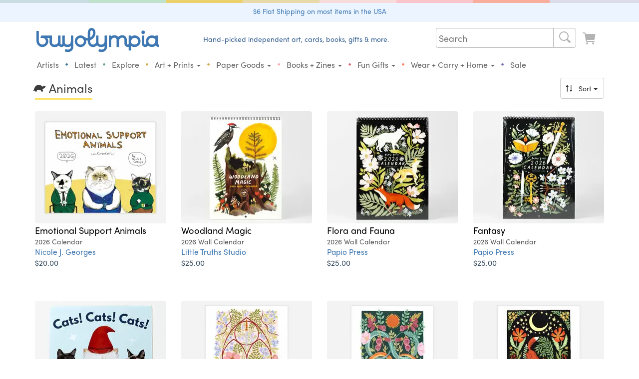

--- FILE ---
content_type: text/html; charset=ISO-8859-1
request_url: https://buyolympia.com/Category/Animals?sort=Popular
body_size: 43878
content:
<!DOCTYPE html>
<html lang="en">
<head>
	<base href="https://buyolympia.com/" />
	<!-- 
	instance-id: i-0097d7590e27ffda9
	-->
    <meta http-equiv="X-UA-Compatible" content="IE=edge">	
	<title>Animals at buyolympia.com</title>
	<meta name="description" content="Animals">	
	<meta http-equiv="Content-type" content="text/html;charset=ISO-8859-1" />
	<meta property="fb:page_id" content="6137598038" />
	<meta property="fb:admins" content="1386798584" />
	<meta property="og:site_name" content="buyolympia"/>
	<meta name="theme-color" content="#6a9ed3">
	<meta property="og:type" content="product" /> 
	<meta property="og:image" content="" />
		
		<meta property="og:title" content="" />
	<meta property="og:description" content="Animals of all kinds." />
	<meta name="twitter:card" content="summary_large_image" />
	<meta name="twitter:site" content="@buyolympia" />
	<meta name="twitter:creator" content="@buyolympia" />
	<meta name="twitter:title" content="" />
	<meta name="twitter:description" content="Animals of all kinds." />
	<meta name="twitter:image:src" content="" />
	<link rel="canonical" href="https://buyolympia.com/Category/Animals" />
	<meta property="og:url" content="https://buyolympia.com/Category/Animals" />
	<link rel="apple-touch-icon" href="https://cdn.buyoly.com/touch-icon-iphone.png">
	<link rel="apple-touch-icon" sizes="152x152" href="https://cdn.buyoly.com/touch-icon-ipad.png">
	<link rel="apple-touch-icon" sizes="180x180" href="https://cdn.buyoly.com/touch-icon-iphone-retina.png">
	<link rel="apple-touch-icon" sizes="167x167" href="https://cdn.buyoly.com/touch-icon-ipad-retina.png">	
	<meta name="viewport" content="width=device-width, initial-scale=1">
	<meta name="google-site-verification" content="TGCwsRVJXMNrGy_T614tI_ZZUqC8XDbL30UaprdQtxI" />
	<link rel="alternate" title="buyolympia.com latest products RSS" href="https://buyolympia.com/latest.rss" type="application/rss+xml">
	<link rel="stylesheet" href="https://cdn.buyoly.com/buyoly-4-7-22v2.min.css" >
<!-- Fonts -->	
	<script src="https://use.typekit.net/ycf6qtl.js"></script>
	<script>try{Typekit.load({ async: false });}catch(e){}</script>
<!-- Facebook Pixel Code -->
	<script>
	!function(f,b,e,v,n,t,s)
	{if(f.fbq)return;n=f.fbq=function(){n.callMethod?
	n.callMethod.apply(n,arguments):n.queue.push(arguments)};
	if(!f._fbq)f._fbq=n;n.push=n;n.loaded=!0;n.version='2.0';
	n.queue=[];t=b.createElement(e);t.async=!0;
	t.src=v;s=b.getElementsByTagName(e)[0];
	s.parentNode.insertBefore(t,s)}(window, document,'script',
	'https://connect.facebook.net/en_US/fbevents.js');
	fbq('init', '1156614821056492');
	fbq('track', 'PageView');
	</script>
	<noscript><img height="1" width="1" style="display:none"
	src="https://www.facebook.com/tr?id=1156614821056492&ev=PageView&noscript=1"
	/></noscript>
	<!-- End Facebook Pixel Code -->
	<!-- Latest compiled and minified JavaScript -->
	<script src="https://cdn.buyoly.com/jquery-1.11.3.min.js" defer></script>	
	<script src="https://cdn.buyoly.com/bootstrap-3.4.1.min.js" defer></script>
	<script src="https://cdn.buyoly.com/_js/jquery.fancybox-pat2.min.gz.js" defer></script>
	<script src="https://js.stripe.com/v3/" defer></script>
</head>
<body><div class="bo-rainbow-holder"><div class="bo22-rainbow-1"></div><div class="bo22-rainbow-2"></div><div class="bo22-rainbow-3"></div><div class="bo22-rainbow-4"></div><div class="bo22-rainbow-5"></div><div class="bo22-rainbow-6"></div><div class="bo22-rainbow-7"></div><div class="bo22-rainbow-8"></div></div>
<!--[if gte IE 7]><IMG src="https://evenhancer.comodo.com/v2.gif" style="position:absolute" alt="Comodo"><![endif]-->
<div class="double-padding text-center" style="background-color: #ecf5ff;margin-bottom: 12px;"><a href='Shipping'>$6 Flat Shipping on most items in the USA</a></div><!-- BIG BAR -->
<div class="container">	
	<div class="col-md-3 col-xs-8 col-sm-5 hidden-xs hidden-sm" id="desktopLogoHolder">
		<a href="/"><img alt="buyolympia.com" id="home-page-link" class="img-responsive bo-logo-holder" src="https://cdn.buyoly.com/buyolympia-3e77b2.svg" onerror="this.src='https://cdn.buyoly.com/buyolympia-cursive-1672x330.png'"></a>
	</div>
	
	<div class="col-lg-5 col-md-4 col-xs-8 hidden-xs hidden-sm nav-banner">
		<span class="bo22-text-1-super-dark">Hand-picked independent art, cards, books, gifts &amp; more.</span>
	</div>	
	
	<div class="col-lg-4 col-md-5 col-sm-6 col-xs-12 no-side-padding">

	<div class="hidden-sm hidden-xs">
		<nav class="navbar navbar-default navbar-bo">
		<div class="collapse navbar-collapse" id="bs-example-navbar-collapse-1">
			<ul class="nav navbar-nav navbar-right">
				
		  		<li><div>
				<form class="" role="search" action="./" method="get">
				<div class="bo22-search">
					 <div class="search">
						<input type="text" class="searchTerm" placeholder="Search" name="Search">
						<button type="submit" class="searchButton" aria-label="Search">
						  <i class="fa fa-search"><span class="cart"><svg viewBox="0 0 64 64"><path d="m29.01 10.0209h.00000003c10.4791-.0144588 18.9858 8.46881 19.0003 18.9479.00564336 4.09007-1.31049 8.07247-3.75226 11.3537l10.2571 8.6757.00000002.00000002c1.64706 1.40559 1.84281 3.88024.437222 5.5273-1.40559 1.64706-3.88024 1.84281-5.5273.437222-.157024-.134003-.303219-.280198-.437222-.437222l-8.6778-10.2555-.00000016.00000012c-8.4266 6.24536-20.3206 4.47711-26.5659-3.94948-6.24536-8.4266-4.47711-20.3206 3.94948-26.5659 3.27388-2.42643 7.24141-3.73546 11.3164-3.7337zm0 34h-.00000066c8.28427.00000036 15-6.71573 15-15 .00000036-8.28427-6.71573-15-15-15-8.28427-.00000036-15 6.71573-15 15v-.00009708c.00000125 8.28423 6.71567 14.9999 14.9999 15z" fill-rule="evenodd"/></svg></span></i>
					   </button>
					 </div>
				  </div>
				</form>
				</div></li>
				
				<li><a href="LookAtCart" aria-label="Look at Cart"><span class="cart cart-icon "><svg data-name="Layer 1" xmlns="http://www.w3.org/2000/svg" viewBox="0 0 64 64"><path d="M14.6812,15.1721l.1212.8487H50.9737a2,2,0,0,1,1.98,2.2828L50.3419,36.5865a4,4,0,0,1-3.96,3.4343H21.0208a2.0014,2.0014,0,0,0-1.9726,2.3359,2.0744,2.0744,0,0,0,2.08,1.6641H47.9139a2.0745,2.0745,0,0,1,2.08,1.6642,2.0014,2.0014,0,0,1-1.9726,2.3358H20.5371a6,6,0,0,1-5.94-5.1514L10.7215,15.738a2,2,0,0,0-1.98-1.7172H4.0208a2,2,0,0,1,0-4H8.7416A6,6,0,0,1,14.6812,15.1721Zm1.34,38.8488a4,4,0,1,1,4,4A4,4,0,0,1,16.0209,54.0209Zm28,4a4,4,0,1,1,4-4A4,4,0,0,1,44.0209,58.0209Z" fill-rule="evenodd"/></svg></span></a></li>
			</ul>
		</div>
		</nav>
	</div>
</div>

<!-- Bottom BAR -->
<div class="col-xs-12 no-side-padding">
<div id="navbar-holder">
		<nav id="navbar-main" class="navbar navbar-default navbar-bo">
		
				<div class="navbar-header">		
					<div class="bo-logo-holder-mobile pull-left"><a class="hidden-lg hidden-md" href="/"><img alt="buyolympia.com" id="home-page-link-mobile" src="https://cdn.buyoly.com/buyolympia-3e77b2.svg"></a></div>
				
					<div class="navbar-toggle collapsed no-border-no-margin pull-right no-side-padding" data-toggle="collapse" data-target="#bs-example-navbar-collapse-2" aria-expanded="false"><span class="cart"><svg viewBox="0 0 64 64"><path d="m29.01 10.0209h.00000003c10.4791-.0144588 18.9858 8.46881 19.0003 18.9479.00564336 4.09007-1.31049 8.07247-3.75226 11.3537l10.2571 8.6757.00000002.00000002c1.64706 1.40559 1.84281 3.88024.437222 5.5273-1.40559 1.64706-3.88024 1.84281-5.5273.437222-.157024-.134003-.303219-.280198-.437222-.437222l-8.6778-10.2555-.00000016.00000012c-8.4266 6.24536-20.3206 4.47711-26.5659-3.94948-6.24536-8.4266-4.47711-20.3206 3.94948-26.5659 3.27388-2.42643 7.24141-3.73546 11.3164-3.7337zm0 34h-.00000066c8.28427.00000036 15-6.71573 15-15 .00000036-8.28427-6.71573-15-15-15-8.28427-.00000036-15 6.71573-15 15v-.00009708c.00000125 8.28423 6.71567 14.9999 14.9999 15z" fill-rule="evenodd"/></svg></span><span class="cart"><svg viewBox="0 0 64 64"><path d="m15.01 16.0209h34-.00000009c1.10457-.00000005 2 .89543 2 2 .00000005 1.10457-.89543 2-2 2h-34-.00000009c-1.10457-.00000005-2-.895431-2-2 .00000005-1.10457.895431-2 2-2zm0 14h34 .00000007c1.10457.00000008 2 .895431 2 2-.00000008 1.10457-.895431 2-2 2h-34-.00000009c-1.10457-.00000005-2-.895431-2-2 .00000005-1.10457.895431-2 2-2zm0 14h34-.00000009c1.10457-.00000005 2 .89543 2 2 .00000005 1.10457-.89543 2-2 2h-34-.00000009c-1.10457-.00000005-2-.895431-2-2 .00000005-1.10457.895431-2 2-2z" fill-rule="evenodd"/></svg></span></div>
					
					<div class="navbar-toggle collapsed no-border-no-margin pull-right no-side-padding"><a href="LookAtCart" aria-label="Look at Cart"><span class="cart "><svg viewBox="0 0 64 64"><path d="M14.6812,15.1721l.1212.8487H50.9737a2,2,0,0,1,1.98,2.2828L50.3419,36.5865a4,4,0,0,1-3.96,3.4343H21.0208a2.0014,2.0014,0,0,0-1.9726,2.3359,2.0744,2.0744,0,0,0,2.08,1.6641H47.9139a2.0745,2.0745,0,0,1,2.08,1.6642,2.0014,2.0014,0,0,1-1.9726,2.3358H20.5371a6,6,0,0,1-5.94-5.1514L10.7215,15.738a2,2,0,0,0-1.98-1.7172H4.0208a2,2,0,0,1,0-4H8.7416A6,6,0,0,1,14.6812,15.1721Zm1.34,38.8488a4,4,0,1,1,4,4A4,4,0,0,1,16.0209,54.0209Zm28,4a4,4,0,1,1,4-4A4,4,0,0,1,44.0209,58.0209Z" fill-rule="evenodd"/></svg></span></a></div>
				</div>				
				
				<!-- Collect the nav links, forms, and other content for toggling -->
				<div class="collapse navbar-collapse" id="bs-example-navbar-collapse-2">
					<ul class="nav navbar-nav navbar-bo hidden-md hidden-lg">
						<li><div>			  		
				<form class="navbar-form navbar-left non-bold no-margin" role="search" action="./" method="get"><div class="form-group"><input type="text" class="form-control" placeholder="Search" name="Search"></div></form>
				</div></li>
					</ul>
					<div class="">
					<ul class="nav navbar-nav bo22-navbar">
						
						<li class="first-element-adjustment "><a href="Artists">Artists</a></li>
						<li class="hidden-xs hidden-sm"><span class="bo22-blue-dark">&bull;</span></li>
						<li ><a href="Latest">Latest</a></li>	
						<li class="hidden-xs hidden-sm"><span class="bo22-green-dark">&bull;</span></li>
						<li ><a href="Explore">Explore</a></li>
						<li class="hidden-xs hidden-sm"><span class="bo22-tan-dark">&bull;</span></li>	
						<li class="dropdown "><a href="#" class="dropdown-toggle" data-toggle="dropdown" role="button" aria-haspopup="true" aria-expanded="false">Art + Prints <span class="caret"></span></a><ul class="dropdown-menu"><li class=""><a href="Category/buyoly-exclusive"><span class="primaries"><svg version="1.1" viewBox="0 0 64 64" xmlns="http://www.w3.org/2000/svg" xmlns:xlink="http://www.w3.org/1999/xlink"><!--Generated by IJSVG (https://github.com/iconjar/IJSVG)--><path d="M38.2666,54.65l1.94429e-07,-1.64559e-07c2.18972,-1.85332 3.82452,-4.27586 4.7238,-7l-9.40039e-09,3.05324e-08c0.0837905,-0.272151 -0.068906,-0.560699 -0.341057,-0.644489c-0.0478459,-0.0147309 -0.0975821,-0.022415 -0.147643,-0.0228106l-1.3816e-06,2.60508e-08c-2.29882,0.0433453 -4.5835,0.370318 -6.8022,0.9735l-1.49625e-08,5.74221e-09c-0.266574,0.102304 -0.56561,-0.0308634 -0.667914,-0.297438c-0.0473747,-0.123445 -0.045652,-0.260349 0.00481374,-0.382562l-3.89721e-07,1.18382e-06c0.771763,-2.34431 1.10188,-4.81146 0.973602,-7.2762c0,-5.3009 -3.2189,-9.4045 -4.3515,-10.813l1.73075e-08,2.21315e-08c-0.168274,-0.215175 -0.47912,-0.253197 -0.694296,-0.0849232c-0.0768844,0.0601259 -0.134261,0.141656 -0.164904,0.234323c-1.5093,4.8193 -7.7891,11.7318 -7.7891,18.6586c0,4.1636 2.765,5.9712 2.9687,6.9369c0.1677,0.7953 -0.237,1.2354 -0.9977,0.9958c-5.0639,-1.5943 -12.9712,-8.8777 -12.9712,-17.9268c0,-16.44 16,-19.7207 16,-27.9826l2.77156e-07,2.88164e-06c-0.101623,-1.05659 -0.425979,-2.07966 -0.951698,-3.0018l4.79827e-09,1.47227e-08c-0.130354,-0.399969 0.088213,-0.829881 0.488182,-0.960235c0.143131,-0.0466477 0.296875,-0.0498369 0.441818,-0.0091648c5.1427,1.3851 17.0219,8.5662 17.0219,22.9594l7.51099e-08,-2.45884e-06c-0.0946123,3.09729 -0.773163,6.14887 -2,8.9944c0,0 3.3623,-0.584 7.92,-1.0034l-5.18276e-08,1.62786e-09c0.580552,-0.0182346 1.06596,0.437613 1.0842,1.01816c0.00161869,0.0515356 -0.000554713,0.103121 -0.00650262,0.154337c0,6.94 -5.4225,14.9413 -13.1374,17.8239c-0.6999,0.2613 -1.1676,-0.8363 -0.6039,-1.3439Z" fill="#000" fill-rule="evenodd"></path></svg></span>Buyolympia Exclusives</a></li><li class=""><a href="Category/Prints+and+Posters"><span class="primaries"><svg version="1.1" viewBox="0 0 64 64" xmlns="http://www.w3.org/2000/svg" xmlns:xlink="http://www.w3.org/1999/xlink"><path d="M49.01,10.0208l-2.18557e-07,7.10543e-15c2.76142,-1.20706e-07 5,2.23858 5,5v34v0c0,2.76142 -2.23858,5 -5,5h-34l-2.18557e-07,-1.42109e-14c-2.76142,-1.20706e-07 -5,-2.23858 -5,-5c0,0 0,0 0,0v-34l5.68434e-14,7.54979e-07c-4.16963e-07,-2.76142 2.23858,-5 5,-5Zm-35,11v22l7.10543e-15,1.50996e-07c8.33927e-08,0.552285 0.447715,1 1,1h34h-4.37114e-08c0.552285,2.41411e-08 1,-0.447715 1,-1v-22v0c0,-0.552285 -0.447715,-1 -1,-1h-34l-3.92375e-08,1.9611e-11c-0.55209,0.000275983 -0.9995,0.44791 -0.9995,1Z" fill-rule="evenodd"></path></svg></span>Prints & Posters</a></li><li class=""><a href="Category/Stamps"><span class="primaries"><svg version="1.1" viewBox="0 0 64 64" xmlns="http://www.w3.org/2000/svg" xmlns:xlink="http://www.w3.org/1999/xlink"><path d="M51.334,49.8862l-2.63442e-08,-9.33503e-09c0.399142,0.141436 0.665927,0.51894 0.666,0.9424v2.3428l2.17384e-08,-0.000208511c0,0.423486 -0.266752,0.801054 -0.665903,0.942539l4.0591e-09,-1.46116e-09c-0.568165,0.204522 -1.01548,0.651835 -1.22,1.22l-5.26458e-09,1.4857e-08c-0.141436,0.399142 -0.51894,0.665927 -0.9424,0.666h-2.343l4.91837e-08,1.83462e-11c-0.423387,-0.000157944 -0.800789,-0.266927 -0.9422,-0.666l6.71405e-08,1.90431e-07c-0.367279,-1.04172 -1.5095,-1.58846 -2.55122,-1.22118c-0.570891,0.201279 -1.0199,0.650291 -1.22118,1.22118l4.02992e-08,-1.13958e-07c-0.141186,0.399243 -0.518728,0.666112 -0.9422,0.666h-2.3436l4.91837e-08,1.83462e-11c-0.423387,-0.000157944 -0.800789,-0.266927 -0.9422,-0.666l5.8517e-08,1.65893e-07c-0.367436,-1.04166 -1.50974,-1.58823 -2.5514,-1.2208c-0.570662,0.201295 -1.0195,0.650136 -1.2208,1.2208l-5.26457e-09,1.4857e-08c-0.141436,0.399142 -0.51894,0.665927 -0.9424,0.666h-2.3429l-4.39694e-08,-3.21165e-12c-0.423497,-3.09657e-05 -0.801052,-0.266823 -0.9425,-0.666l-1.13632e-08,-3.22064e-08c-0.367514,-1.04164 -1.50986,-1.58812 -2.55149,-1.22061c-0.570547,0.201303 -1.0193,0.650059 -1.22061,1.22061l-9.0315e-10,2.54875e-09c-0.141448,0.399177 -0.519003,0.665969 -0.9425,0.666h-2.3427l3.39514e-08,-1.43245e-11c-0.423563,0.000178726 -0.801228,-0.266691 -0.9425,-0.666l-1.22308e-09,-3.46822e-09c-0.367358,-1.04169 -1.50962,-1.58835 -2.55131,-1.22099c-0.570776,0.201287 -1.0197,0.650213 -1.22099,1.22099l-9.03142e-10,2.54875e-09c-0.141448,0.399177 -0.519003,0.665969 -0.9425,0.666h-2.3427l-4.39694e-08,-3.21165e-12c-0.423497,-3.09657e-05 -0.801052,-0.266823 -0.9425,-0.666l5.70901e-08,1.58701e-07c-0.204413,-0.568234 -0.651766,-1.01559 -1.22,-1.22l6.1301e-09,2.17e-09c-0.399236,-0.141326 -0.666152,-0.518818 -0.6663,-0.94233v-2.3428l-2.9751e-08,0.00024378c6.39485e-08,-0.423512 0.266784,-0.801097 0.66597,-0.942562l-9.86764e-08,3.4869e-08c1.04172,-0.368109 1.58779,-1.511 1.21968,-2.55272c-0.201403,-0.569954 -0.649725,-1.01828 -1.21968,-1.21968l9.29523e-08,3.29409e-08c-0.399158,-0.141456 -0.665936,-0.518999 -0.66597,-0.942481v-2.3428l-2.97511e-08,0.00024378c6.39485e-08,-0.423512 0.266784,-0.801097 0.66597,-0.942562l-9.86764e-08,3.4869e-08c1.04172,-0.368109 1.58779,-1.511 1.21968,-2.55272c-0.201403,-0.569954 -0.649725,-1.01828 -1.21968,-1.21968l9.29466e-08,3.29388e-08c-0.399158,-0.141456 -0.665936,-0.518999 -0.66597,-0.942481v-2.3428l-2.97511e-08,0.00024378c6.39485e-08,-0.423512 0.266784,-0.801097 0.66597,-0.942562l-9.86764e-08,3.4869e-08c1.04172,-0.368109 1.58779,-1.511 1.21968,-2.55272c-0.201403,-0.569954 -0.649725,-1.01828 -1.21968,-1.21968l9.29466e-08,3.29388e-08c-0.399158,-0.141456 -0.665936,-0.518999 -0.66597,-0.942481v-2.3428l-2.97511e-08,0.00024378c6.39485e-08,-0.423512 0.266784,-0.801097 0.66597,-0.942562l-9.86764e-08,3.4869e-08c1.04172,-0.368109 1.58779,-1.511 1.21968,-2.55272c-0.201403,-0.569954 -0.649725,-1.01828 -1.21968,-1.21968l9.29466e-08,3.29388e-08c-0.399158,-0.141456 -0.665936,-0.518999 -0.66597,-0.942481v-2.3428l-2.97511e-08,0.00024378c6.39485e-08,-0.423512 0.266784,-0.801097 0.66597,-0.942562l-9.86764e-08,3.4869e-08c1.04172,-0.368109 1.58779,-1.511 1.21968,-2.55272c-0.201403,-0.569954 -0.649725,-1.01828 -1.21968,-1.21968l9.29466e-08,3.29388e-08c-0.399158,-0.141456 -0.665936,-0.518999 -0.66597,-0.942481v-2.3428l-2.97511e-08,0.00024378c6.39485e-08,-0.423512 0.266784,-0.801097 0.66597,-0.942562l-1.48426e-08,5.33939e-09c0.568234,-0.204413 1.01559,-0.651766 1.22,-1.22l-4.92438e-08,1.39102e-07c0.141393,-0.399402 0.519139,-0.666348 0.94283,-0.666282h2.3427l-4.34533e-08,-3.17613e-12c0.423497,3.09286e-05 0.801052,0.266823 0.9425,0.666l-5.69271e-08,-1.61424e-07c0.367358,1.04169 1.50962,1.58835 2.55131,1.22099c0.570776,-0.201287 1.0197,-0.650213 1.22099,-1.22099l-1.15755e-08,3.27185e-08c0.141272,-0.399309 0.518937,-0.666179 0.9425,-0.666h2.3427l-4.34533e-08,-3.17613e-12c0.423497,3.09286e-05 0.801052,0.266823 0.9425,0.666l3.25153e-08,9.21574e-08c0.367514,1.04164 1.50986,1.58812 2.55149,1.22061c0.570547,-0.201303 1.0193,-0.650059 1.22061,-1.22061l4.39755e-08,-1.24102e-07c0.141448,-0.399176 0.519003,-0.665969 0.9425,-0.666h2.3429l-3.12216e-08,-5.40012e-12c0.42346,7.3279e-05 0.800964,0.266858 0.9424,0.666l-9.6852e-08,-2.74571e-07c0.367436,1.04166 1.50974,1.58823 2.5514,1.2208c0.570662,-0.201295 1.0195,-0.650136 1.2208,-1.2208l-3.71494e-08,1.04838e-07c0.141411,-0.399073 0.518813,-0.665842 0.9422,-0.666h2.3432l2.63022e-08,-6.92069e-12c0.423472,-0.000111482 0.801014,0.266757 0.9422,0.666l-6.36371e-09,-1.80495e-08c0.36728,1.04172 1.5095,1.58846 2.55122,1.22118c0.570891,-0.201279 1.0199,-0.650291 1.22118,-1.22118l1.70434e-08,-4.80976e-08c0.141411,-0.399073 0.518814,-0.665842 0.9422,-0.666h2.343l-3.12216e-08,-5.40723e-12c0.42346,7.3279e-05 0.800964,0.266858 0.9424,0.666l7.21533e-08,2.00442e-07c0.204523,0.568165 0.651835,1.01548 1.22,1.22l3.0533e-08,1.08084e-08c0.399329,0.141359 0.666266,0.518989 0.6663,0.9426v2.3428l2.17384e-08,-0.000208511c0,0.423486 -0.266752,0.801054 -0.665903,0.942539l-4.44326e-09,1.56656e-09c-1.04172,0.36728 -1.58846,1.5095 -1.22118,2.55122c0.201279,0.570891 0.650291,1.0199 1.22118,1.22118l-3.80035e-09,-1.34709e-09c0.399128,0.141477 0.665874,0.519009 0.665903,0.94247v2.3428l2.17384e-08,-0.000208511c0,0.423486 -0.266752,0.801054 -0.665903,0.942539l-4.44326e-09,1.56656e-09c-1.04172,0.36728 -1.58846,1.5095 -1.22118,2.55122c0.201279,0.570891 0.650291,1.0199 1.22118,1.22118l-3.80023e-09,-1.34705e-09c0.399128,0.141477 0.665874,0.519009 0.665903,0.94247v2.3428l2.17384e-08,-0.000208511c0,0.423486 -0.266752,0.801054 -0.665903,0.942539l-4.44326e-09,1.56656e-09c-1.04172,0.36728 -1.58846,1.5095 -1.22118,2.55122c0.201279,0.570891 0.650291,1.0199 1.22118,1.22118l-3.80023e-09,-1.34705e-09c0.399128,0.141477 0.665874,0.519009 0.665903,0.94247v2.3428l2.17384e-08,-0.000208511c0,0.423486 -0.266752,0.801054 -0.665903,0.942539l-4.44325e-09,1.56655e-09c-1.04172,0.36728 -1.58846,1.5095 -1.22118,2.55122c0.201279,0.570891 0.650291,1.0199 1.22118,1.22118l-3.80023e-09,-1.34705e-09c0.399128,0.141477 0.665874,0.519009 0.665903,0.94247v2.3428l2.17384e-08,-0.000208511c0,0.423486 -0.266752,0.801054 -0.665903,0.942539l-4.44325e-09,1.56655e-09c-1.04172,0.36728 -1.58846,1.5095 -1.22118,2.55122c0.201279,0.570891 0.650291,1.0199 1.22118,1.22118Zm-6.334,-32.8862v0c0,-1.10457 -0.895431,-2 -2,-2h-22h-8.74228e-08c-1.10457,4.82823e-08 -2,0.895431 -2,2c0,0 0,0 0,0v30l2.13163e-14,3.01992e-07c1.66785e-07,1.10457 0.895431,2 2,2h22h-8.74228e-08c1.10457,4.82823e-08 2,-0.89543 2,-2Zm-2.5,30h-21h-2.18557e-08c-0.276142,-1.20706e-08 -0.5,-0.223858 -0.5,-0.5c0,0 0,0 0,0v-29l7.10543e-15,7.54979e-08c-4.16963e-08,-0.276142 0.223858,-0.5 0.5,-0.5h21h-2.18557e-08c0.276142,-1.20706e-08 0.5,0.223858 0.5,0.5v29l7.10543e-15,4.37114e-08c0,0.276142 -0.223858,0.5 -0.5,0.5Z" fill-rule="evenodd"></path></svg></span>Artist Stamps</a></li><li class=""><a href="Category/Signs"><span class="primaries"><svg data-name="Layer 1" xmlns="http://www.w3.org/2000/svg" viewBox="0 0 64 64"><title>Icons 300</title>
  <path class="cls-1" d="M32.0158,56.0155a24,24,0,1,1,24-24A24,24,0,0,1,32.0158,56.0155Zm3.5-41a3.5,3.5,0,1,0,3.5,3.5A3.5,3.5,0,0,0,35.5157,15.0157ZM43.12,29.8529l-4.3736-.7952a.5.5,0,0,1-.3465-.2468l-1.5336-2.7268a4,4,0,0,0-1.6975-1.6165l-1.7158-.858a5.6248,5.6248,0,0,0-3.8411-.4355L24.3088,24.46a3,3,0,0,0-2.293,2.9155v4.5724a1.0678,1.0678,0,0,0,2.1258.1443l.5848-4.2888a.37.37,0,0,1,.3279-.318l4.2382-.446a.1249.1249,0,0,1,.1256.1786l-2.3418,4.85A16.0026,16.0026,0,0,0,25.6579,36.68l-.6124,4.1357a.7525.7525,0,0,1-.1564.3587l-3.5446,4.4309a1.4982,1.4982,0,0,0-.3289.937,1.4739,1.4739,0,0,0,1.4738,1.4738,1.61,1.61,0,0,0,1.2195-.4655l3.67-3.8536a8.0069,8.0069,0,0,0,1.437-2.0926l1.6327-3.4474a.1251.1251,0,0,1,.19-.0452L34.8541,41.39a.4994.4994,0,0,1,.1886.3285l.7871,5.9727a1.5811,1.5811,0,0,0,1.5921,1.3245,1.5626,1.5626,0,0,0,1.6038-1.6043l-.4287-6.5561a3.9994,3.9994,0,0,0-1.2327-2.6886l-4.2848-4.09a.1248.1248,0,0,1-.028-.1412l1.8807-4.2319a.1249.1249,0,0,1,.2118-.0272l.8208,1.0258a3.5,3.5,0,0,0,2.7329,1.3136h4.2279a1.09,1.09,0,0,0,.1948-2.1628Z"/>
</svg></span>Signs</a></li><li class=""><a href="Category/Original+Art"><span class="primaries"><svg data-name="Layer 1" xmlns="http://www.w3.org/2000/svg" viewBox="0 0 64 64"><title>Icons 300</title><path d="M32.0106,8.0209a24,24,0,0,1,24,24c0,6.6167-5.9793,11-13,11h-5c-1.7684,0-4,.3231-4,3,0,2.6266,2,4.28,2,7,0,1.6164-1.2727,3-4,3a24,24,0,1,1,0-48Zm13.5,27a4.5,4.5,0,1,0-4.5-4.5A4.5,4.5,0,0,0,45.51,35.0208Zm-6.9995-11a4.5,4.5,0,1,0-4.5-4.5A4.5,4.5,0,0,0,38.5107,24.0208Zm-13,0a4.5,4.5,0,1,0-4.5-4.5A4.5,4.5,0,0,0,25.5105,24.0208Zm-11.5,6.5a4.5,4.5,0,1,0,4.5-4.5A4.5,4.5,0,0,0,14.01,30.5207Z" fill-rule="evenodd"/></svg></span>Original Art: Papercuts and Paintings</a></li></ul></li><li class="hidden-xs hidden-sm"><span class="bo22-yellow-dark no-hover-color">&bull;</span></li><li class="dropdown "><a href="#" class="dropdown-toggle" data-toggle="dropdown" role="button" aria-haspopup="true" aria-expanded="false">Paper Goods <span class="caret"></span></a><ul class="dropdown-menu"><li class=""><a href="Category/Cards"><span class="primaries"><svg viewBox="0 0 64 64" xmlns="http://www.w3.org/2000/svg" xmlns:xlink="http://www.w3.org/1999/xlink"><path d="M55.3714,25.2146l-7.35,5.5166l3.89413e-08,-2.89976e-08c-0.565752,0.421287 -1.36591,0.304175 -1.78719,-0.261577c-0.163257,-0.219241 -0.251869,-0.485076 -0.252808,-0.758423v-2.7292l6.8853e-08,-0.00013481c0.000809334,-1.65752 -1.34222,-3.00186 -2.99973,-3.00267c-0.000133555,-6.52126e-08 -0.000267111,-1.2151e-07 -0.000400666,-1.68893e-07h-21.9973l1.06901e-07,-4.98446e-11c-1.65763,0.000772904 -3.00077,1.34517 -3,3.0028c3.12018e-08,6.69176e-05 6.46415e-08,0.000133835 1.00319e-07,0.000200753v2.7292l-1.40595e-08,5.21768e-06c-0.00189975,0.704492 -0.574543,1.27406 -1.27904,1.27216c-0.273138,-0.000736551 -0.538826,-0.0891268 -0.757969,-0.252164l-7.3523,-5.5187l-7.38652e-08,-5.54928e-08c-0.674215,-0.506519 -0.81016,-1.46369 -0.303642,-2.13791c0.0865562,-0.115213 0.188986,-0.217593 0.304242,-0.304092l21.5871,-16.1854l4.56781e-08,-3.42776e-08c1.06607,-0.8 2.53233,-0.8 3.5984,6.85553e-08l21.59,16.1873l9.12035e-08,6.84485e-08c0.674464,0.506187 0.810879,1.46329 0.304692,2.13776c-0.0864996,0.115255 -0.188879,0.217686 -0.304092,0.304242Zm-46.2027,2.9209l19.817,14.87l-2.14083e-07,-1.60706e-07c1.77666,1.33368 4.22064,1.33368 5.9973,3.21411e-07l19.8143,-14.868l-8.65995e-09,6.49498e-09c0.326952,-0.245215 0.790785,-0.178953 1.036,0.147999c0.0962123,0.128283 0.148152,0.284347 0.148,0.444701v22.2754l1.71935e-08,3.47991e-05c0.000809388,1.65763 -1.34231,3.00206 -2.99993,3.00287c-3.35671e-05,1.63902e-08 -6.71342e-05,3.22173e-08 -0.000100701,4.74812e-08h-41.9967l-2.50598e-08,-1.085e-11c-1.65757,-0.000717748 -3.00072,-1.34503 -3,-3.0026c4.34034e-08,-0.000100236 9.18282e-08,-0.000200472 1.45275e-07,-0.000300708v-22.2775l7.02729e-10,7.69681e-07c-0.000373352,-0.408691 0.330633,-0.740302 0.739324,-0.740676c0.160388,-0.00014652 0.316482,0.0518201 0.444776,0.148074Z" fill-rule="evenodd"></path></svg></span>Cards</a></li><li class=""><a href="Category/Postcards"><span class="primaries"><svg data-name="Layer 1" xmlns="http://www.w3.org/2000/svg" viewBox="0 0 64 64"><title>Icons 500</title><path d="M53,49H11a3,3,0,0,1-3-3V18a3,3,0,0,1,3-3H53a3,3,0,0,1,3,3V46A3,3,0,0,1,53,49ZM13,39h7a1,1,0,1,0,0-2H13a1,1,0,1,0,0,2ZM24,25H13a1,1,0,1,0,0,2H24a1,1,0,1,0,0-2Zm2,6H13a1,1,0,1,0,0,2H26a1,1,0,0,0,0-2Zm7-11a1,1,0,0,0-2,0V44a1,1,0,0,0,2,0Zm19,.5A1.5,1.5,0,0,0,50.5,19h-9A1.5,1.5,0,0,0,40,20.5v11A1.5,1.5,0,0,0,41.5,33h9A1.5,1.5,0,0,0,52,31.5ZM49.5,31h-7a.5.5,0,0,1-.5-.5v-9a.5.5,0,0,1,.5-.5h7a.5.5,0,0,1,.5.5v9A.5.5,0,0,1,49.5,31Z" fill-rule="evenodd"/></svg></span>Postcards</a></li><li class=""><a href="Category/Calendars+and+Planners"><span class="primaries"><svg data-name="Layer 1" xmlns="http://www.w3.org/2000/svg" viewBox="0 0 64 64"><title>Icons 100</title><path d="M24.01,10.0209v6a2,2,0,1,1-4,0v-6a2,2,0,1,1,4,0Zm30,6v34a4,4,0,0,1-4,4h-36a4,4,0,0,1-4-4v-34a4,4,0,0,1,4-4h3a1,1,0,0,1,1,1V15.849a4.116,4.116,0,0,0,3.6073,4.153A4.0006,4.0006,0,0,0,26.01,16.0208v-3a1,1,0,0,1,1-1h10a1,1,0,0,1,1,1V15.849a4.1161,4.1161,0,0,0,3.6071,4.153A4.0006,4.0006,0,0,0,46.01,16.0208v-3a1,1,0,0,1,1-1h3A4,4,0,0,1,54.01,16.0208Zm-5,12h-34a1,1,0,0,0-1,1v20a1,1,0,0,0,1,1h34a1,1,0,0,0,1-1v-20A1,1,0,0,0,49.01,28.0208Zm-7-20a2,2,0,0,1,2,2v6a2,2,0,1,1-4,0v-6A2,2,0,0,1,42.01,8.0208Z" fill-rule="evenodd"/></svg></span>Calendars & Planners</a></li><li class=""><a href="Category/Notebooks"><span class="primaries"><svg data-name="Layer 1" xmlns="http://www.w3.org/2000/svg" viewBox="0 0 64 64"><title>Icons 400</title><path d="M50,56H20.4853a6,6,0,0,1-4.2427-1.7573l-3.071-3.0711A4,4,0,0,1,12,48.3432V12a2,2,0,0,1,2-2H44a2,2,0,0,1,2,2V48a2,2,0,0,1-2,2H18.8322a.5.5,0,0,0-.3535.8536l.5606.5606A2,2,0,0,0,20.4534,52H47.5a.5.5,0,0,0,.5-.5v-35a.5.5,0,0,1,.5-.5H50a2,2,0,0,1,2,2V54A2,2,0,0,1,50,56ZM33,23h2v2a1,1,0,0,0,2,0V23h2a1,1,0,1,0,0-2H37V19a1,1,0,0,0-2,0v2H33a1,1,0,1,0,0,2ZM18.6193,33.91a.9983.9983,0,0,0,1.3108-.525l1.4754-3.4473,6.6308-1.3286,2.044,4.7759a.9989.9989,0,1,0,1.8356-.7883l-1.8782-4.3885,1.16-.2324a1.0022,1.0022,0,0,0-.3928-1.9656l-1.5727.3151-3.3091-7.7322a.9977.9977,0,0,0-1.8354,0l-5.993,14.0036A1,1,0,0,0,18.6193,33.91Zm8.6113-7.1837-4.8684.9755,2.643-6.1753Z" fill-rule="evenodd"/></svg></span>Notebooks and Journals</a></li><li class=""><a href="Category/stamp-and-ink-sets"><span class="primaries"><svg data-name="Layer 1" xmlns="http://www.w3.org/2000/svg" viewBox="0 0 64 64"><title>Icons 500</title><path d="M52,48H12a2,2,0,0,1-2-2V38a2,2,0,0,1,2-2H28c0-11.99-4-14.029-4-20a8,8,0,0,1,16,0c0,5.971-4,8.01-4,20H52a2,2,0,0,1,2,2v8A2,2,0,0,1,52,48ZM16,50H48a2,2,0,0,1,0,4H16a2,2,0,1,1,0-4Z" fill-rule="evenodd"/></svg></span>Rubber Stamps</a></li><li class=""><a href="Category/tarot-decks"><span class="primaries"><svg viewBox="0 0 64 64" xmlns="http://www.w3.org/2000/svg"><path d="m24.9994 18.004a20.9977 20.9977 0 0 0 20.9906 21.0053 20.5954 20.5954 0 0 0 5.6866-.92 1.8161 1.8161 0 0 1 2.1329 2.5321 22.9472 22.9472 0 1 1 -30.3944-30.4427 1.8181 1.8181 0 0 1 2.5354 2.1344 20.6148 20.6148 0 0 0 -.9511 5.6909z" fill-rule="evenodd"/></svg></span>Tarot Decks</a></li><li class=""><a href="Category/Notepads"><span class="primaries"><svg data-name="Layer 1" xmlns="http://www.w3.org/2000/svg" viewBox="0 0 64 64"><title>Icons 300</title><path d="M59.3643,21.8953,56.47,24.7834a.7519.7519,0,0,1-1.0609,0l-4.1907-4.1765a.7458.7458,0,0,1,0-1.0573l2.8947-2.8881a2.2554,2.2554,0,0,1,3.1821,0l2.0692,2.062A2.2377,2.2377,0,0,1,59.3643,21.8953ZM53.781,27.4676,36.2786,44.9832a6.002,6.002,0,0,1-2.52,1.5065L28.712,48.0049a.5625.5625,0,0,1-.7006-.7l1.515-5.0541A6.0035,6.0035,0,0,1,31.03,39.7318L48.5332,22.2155a.7494.7494,0,0,1,1.06,0l4.1875,4.191A.7509.7509,0,0,1,53.781,27.4676ZM36.01,22.0209h-26a2,2,0,0,1,0-4h26a2,2,0,1,1,0,4Zm-26,8h18a2,2,0,0,1,0,4h-18a2,2,0,0,1,0-4Zm0,12h10a2,2,0,1,1,0,4h-10a2,2,0,1,1,0-4Z" fill-rule="evenodd"/></svg></span>Notepads</a></li><li class=""><a href="Category/Bookmarks"><span class="primaries"><svg data-name="Layer 1" xmlns="http://www.w3.org/2000/svg" viewBox="0 0 64 64"><title>Icons 100</title><path d="M17.01,54.01v-42.98a3,3,0,0,1,3-3h24a3,3,0,0,1,3,3V54.01a2,2,0,0,1-2.997,1.7339L32.509,49.1282a1,1,0,0,0-.997,0L20.0074,55.7435A2,2,0,0,1,17.01,54.01Z" fill-rule="evenodd"/></svg></span>Bookmarks</a></li><li class=""><a href="Category/Gift+Tags"><span class="primaries"><svg data-name="Layer 1" xmlns="http://www.w3.org/2000/svg" viewBox="0 0 64 64"><title>Icons 100</title><path d="M47.5,12.0147l-13.5732.0045a6,6,0,0,0-4.2423,1.759L8.9137,34.5639a3.0087,3.0087,0,0,0,0,4.2533L25.2188,55.1354a3.0039,3.0039,0,0,0,4.25,0L50.2411,34.348a6,6,0,0,0,1.7559-4.24l.0047-13.5918A4.5,4.5,0,0,0,47.5,12.0147Zm-4.5236,12.04a3.0075,3.0075,0,1,1,3.005-3.0075A3.0062,3.0062,0,0,1,42.9763,24.0546Z" fill-rule="evenodd"/></svg></span>Gift Tags</a></li></ul></li><li class="hidden-xs hidden-sm"><span class="bo22-pink-dark no-hover-color">&bull;</span></li><li class="dropdown "><a href="#" class="dropdown-toggle" data-toggle="dropdown" role="button" aria-haspopup="true" aria-expanded="false">Books + Zines <span class="caret"></span></a><ul class="dropdown-menu"><li class=""><a href="Category/Books"><span class="primaries"><svg data-name="Layer 1" xmlns="http://www.w3.org/2000/svg" viewBox="0 0 64 64"><title>Icons 400</title><path d="M50,56H20.4852a6,6,0,0,1-4.2425-1.7573l-3.071-3.0711A4,4,0,0,1,12,48.3432V12a2,2,0,0,1,2-2H44a2,2,0,0,1,2,2V48a2,2,0,0,1-2,2H18.8321a.5.5,0,0,0-.3535.8536l.5606.5606A2,2,0,0,0,20.4535,52H47.5a.5.5,0,0,0,.5-.5v-35a.5.5,0,0,1,.5-.5H50a2,2,0,0,1,2,2V54A2,2,0,0,1,50,56Z" fill-rule="evenodd"/></svg></span>All Books</a></li><li class=""><a href="Category/Zines"><span class="primaries"><svg data-name="Layer 1" xmlns="http://www.w3.org/2000/svg" viewBox="0 0 64 64"><title>Icons 100</title><path d="M29.15,50.8536a25.0483,25.0483,0,0,0-11.79-2.8448,27.5167,27.5167,0,0,0-6.8845.9417A1.1209,1.1209,0,0,1,9.01,47.8795V15.2637a1.1249,1.1249,0,0,1,.7322-1.0546A26.9634,26.9634,0,0,1,17.36,13.0112a24.4172,24.4172,0,0,1,13.0975,3.6257,1.2409,1.2409,0,0,1,.5525,1.04V49.7838A1.2428,1.2428,0,0,1,29.15,50.8536Zm25.86-35.59V47.8795a1.1209,1.1209,0,0,1-1.4655,1.071,27.5167,27.5167,0,0,0-6.8845-.9417,25.0486,25.0486,0,0,0-11.79,2.8448,1.2428,1.2428,0,0,1-1.86-1.07V17.6769a1.2409,1.2409,0,0,1,.5525-1.04A24.4172,24.4172,0,0,1,46.66,13.0112a26.9657,26.9657,0,0,1,7.618,1.1979A1.125,1.125,0,0,1,55.01,15.2637Z" fill-rule="evenodd"/></svg></span>Zines</a></li><li class=""><a href="Category/Kids-Books"><span class="primaries"><svg data-name="Layer 1" xmlns="http://www.w3.org/2000/svg" viewBox="0 0 64 64"><title>Icons 300</title><path d="M39.0106,54.0208c-2.9139,0-4.7509-1-7-1s-4.0862,1-7,1c-4.9482,0-15-8.52-15-24,0-9.09,5.7762-15,13-15,3.9506,0,5.7425,2,9,2s5.05-2,9-2c7.2236,0,13,5.91,13,15C54.01,45.5009,43.9588,54.0208,39.0106,54.0208Zm-5-40a1.6776,1.6776,0,0,1-1.5,1c-1.137,0-1.5-.5821-1.5-2,0-3.0217,2.4535-7,5-7,1.4477,0,3,.8827,3,2C39.0106,10.0179,35.9088,10.0418,34.01,14.0209Z" fill-rule="evenodd"/></svg></span>Children's Books</a></li><li class=""><a href="Category/Books-Category-Coloring"><span class="primaries"><svg version="1.1" viewBox="0 0 64 64" xmlns="http://www.w3.org/2000/svg" xmlns:xlink="http://www.w3.org/1999/xlink"><!--Generated by IJSVG (https://github.com/iconjar/IJSVG)--><path d="M32.0106,8.0209l-1.04907e-06,2.4869e-14c13.2548,-5.79387e-07 24,10.7452 24,24c0,6.6167 -5.9793,11 -13,11h-5c-1.7684,0 -4,0.3231 -4,3c0,2.6266 2,4.28 2,7c0,1.6164 -1.2727,3 -4,3l-1.04907e-06,-2.84217e-14c-13.2548,-5.79387e-07 -24,-10.7452 -24,-24c5.79387e-07,-13.2548 10.7452,-24 24,-24Zm13.5,27l-1.96701e-07,-7.10543e-15c2.48528,1.08635e-07 4.5,-2.01472 4.5,-4.5c1.08635e-07,-2.48528 -2.01472,-4.5 -4.5,-4.5c-2.48528,-1.08635e-07 -4.5,2.01472 -4.5,4.5l-1.10581e-09,-9.90838e-05c3.75226e-07,2.48501 2.01429,4.49961 4.4993,4.5Zm-6.9995,-11l-1.96701e-07,-3.55271e-15c2.48528,1.08635e-07 4.5,-2.01472 4.5,-4.5c1.08635e-07,-2.48528 -2.01472,-4.5 -4.5,-4.5c-2.48528,-1.08635e-07 -4.5,2.01472 -4.5,4.5l-1.10629e-09,-9.9106e-05c3.75238e-07,2.48509 2.01441,4.49972 4.4995,4.5Zm-13,0l-1.96701e-07,-3.55271e-15c2.48528,1.08635e-07 4.5,-2.01472 4.5,-4.5c1.08635e-07,-2.48528 -2.01472,-4.5 -4.5,-4.5c-2.48528,-1.08635e-07 -4.5,2.01472 -4.5,4.5l-1.10581e-09,-9.90838e-05c3.75226e-07,2.48501 2.01429,4.49961 4.4993,4.5Zm-11.5,6.5l5.15143e-14,6.79481e-07c3.75267e-07,2.48528 2.01472,4.5 4.5,4.5c2.48528,-3.75267e-07 4.5,-2.01472 4.5,-4.5c-3.75267e-07,-2.48528 -2.01472,-4.5 -4.5,-4.5l1.84027e-07,4.4956e-11c-2.48528,-0.000607242 -4.50049,2.01362 -4.5011,4.4989c-7.32566e-08,0.00029982 -1.16549e-07,0.00059964 -1.29878e-07,0.000899459Z" fill="#000" fill-rule="evenodd"></path></svg></span>Coloring Books</a></li><li class=""><a href="Category/Flash+Cards"><span class="primaries"><svg data-name="Layer 1" xmlns="http://www.w3.org/2000/svg" viewBox="0 0 64 64"><title>Icons 700</title><path d="M53.9684,14.5024l-4.284,32.635a3.2874,3.2874,0,0,1-3.6887,2.833L42.69,49.5339a.8.8,0,0,1-.6951-.7935V18.9888a5,5,0,0,0-4.9979-5.0026H26.8113a.8028.8028,0,0,1-.7956-.9078l.2925-2.2281a3.2874,3.2874,0,0,1,3.6886-2.833l21.14,2.791A3.2927,3.2927,0,0,1,53.9684,14.5024Zm-13.973,4.4864V53.006a3,3,0,0,1-2.9986,3.0015H15.0058A3,3,0,0,1,12.007,53.006V18.9888a3,3,0,0,1,2.9988-3.0015h21.991A3,3,0,0,1,39.9954,18.9888Z" fill-rule="evenodd"/></svg></span>Flash Cards</a></li></ul></li><li class="hidden-xs hidden-sm"><span class="bo22-rose-dark no-hover-color">&bull;</span></li><li class="dropdown "><a href="#" class="dropdown-toggle" data-toggle="dropdown" role="button" aria-haspopup="true" aria-expanded="false">Fun Gifts <span class="caret"></span></a><ul class="dropdown-menu"><li class=""><a href="Category/Astrology"><span class="primaries"><svg viewBox="0 0 64 64" xmlns="http://www.w3.org/2000/svg"><path d="m26.028 7.98a23.731 23.731 0 0 0 -11.3268 2.8751 1.294 1.294 0 0 0 .2054 2.3535 20.0119 20.0119 0 0 1 0 37.5752 1.294 1.294 0 0 0 -.2066 2.353 23.7794 23.7794 0 0 0 14.5649 2.6591 24.02 24.02 0 0 0 -3.2369-47.8159zm19.872 26.1847a20.0958 20.0958 0 0 1 -17.1626 17.6633 20.6066 20.6066 0 0 1 -2.71.1817 19.7576 19.7576 0 0 1 -4.1244-.431 24.0052 24.0052 0 0 0 0-39.1649 19.7057 19.7057 0 0 1 4.1251-.4309 20.0087 20.0087 0 0 1 19.8719 22.1818z"/></svg></span>Astrology & Tarot</a></li><li class=""><a href="Category/Toys+and+Games"><span class="primaries"><svg data-name="Layer 1" xmlns="http://www.w3.org/2000/svg" viewBox="0 0 64 64"><title>Icons 700</title><path d="M14,51a3.4142,3.4142,0,0,0-1,2.4142V55a1,1,0,0,0,1,1H50a1,1,0,0,0,1-1V53.4142A3.4141,3.4141,0,0,0,50,51c-2.4819-2.4819-13.3185-8.4777-14.001-25.28a1.0356,1.0356,0,0,1,.522-.9213A9.1451,9.1451,0,0,0,41,17a9,9,0,0,0-18,0,9.1451,9.1451,0,0,0,4.479,7.799,1.035,1.035,0,0,1,.522.9213C27.3184,42.5223,16.4818,48.5181,14,51Z" fill-rule="evenodd"/></svg></span>Toys & Games</a></li><li class=""><a href="Category/Mugs-and-Glassware"><span class="primaries"><svg data-name="Layer 1" xmlns="http://www.w3.org/2000/svg" viewBox="0 0 64 64"><title>Icons 600</title><path d="M44.2326,54.1673A2,2,0,0,1,42.2384,56H21.75a2,2,0,0,1-1.9943-1.8327L15.9926,9.0837A1,1,0,0,1,16.99,8h30.008a1.0005,1.0005,0,0,1,.9976,1.0834ZM20.2966,12.5419l.5841,7A.5.5,0,0,0,21.3788,20h21.23a.5.5,0,0,0,.4985-.4584l.5841-7A.5.5,0,0,0,43.1932,12H20.7947A.5.5,0,0,0,20.2966,12.5419Z" fill-rule="evenodd"/></svg></span>Mugs and Glassware</a></li><li class=""><a href="Category/Puzzles"><span class="primaries"><svg data-name="Layer 1" xmlns="http://www.w3.org/2000/svg" viewBox="0 0 64 64"><title>Icons 600</title><path d="M9.9723,25c0,2.2091,1.3667,4,3.0277,4s3.2319-3,6-3,5,2.6863,5,6-2.2319,6-5,6-4.339-3-6-3-2.86,1.8063-3.1215,4c-.2207,1.8558-1.4632,12.4015-1.8736,15.884A1.0005,1.0005,0,0,0,9.0006,56H20.9052C23.12,56,25,54.6569,25,53s-3-3.2386-3-6,2.6782-5,6-5,6,2.2386,6,5-3,4.3431-3,6,1.7248,3,3.9391,3H42.99a1.0012,1.0012,0,0,0,1.0025-1V47c0-2.2091,1.3467-4,3.0076-4s3.2317,3,6,3,5-2.6863,5-6-2.2319-6-5-6-4.37,3-6.0316,3-3.1459-1.7974-2.9759-4c.151-1.9592.8006-9.9389,1.0129-12.9458a.996.996,0,0,0-1.0968-1.0613c-2.27.2269-7.2947.81-8.9694.9758C32.7356,20.187,31,18.6569,31,17s3-3.2386,3-6-2.6782-5-6-5-6,2.2386-6,5,3,4.343,3,6-1.8891,3.1668-4.0948,2.9687c-1.7928-.1609-7.426-.7749-9.8417-.9945a1,1,0,0,0-1.0912.9961Z" fill-rule="evenodd"/></svg></span>Puzzles</a></li><li class=""><a href="Category/Stickers"><span class="primaries"><svg version="1.1" viewBox="0 0 64 64" xmlns="http://www.w3.org/2000/svg" xmlns:xlink="http://www.w3.org/1999/xlink"><path d="M53.1718,23.3135l2.81719e-06,4.62685e-07c-14.1495,-2.32386 -27.5037,7.26269 -29.8276,21.4122c-0.458607,2.79236 -0.457633,5.6409 0.00288223,8.43294l1.25613e-08,8.26697e-08c0.0585981,0.385652 -0.206532,0.745788 -0.592184,0.804386c-0.13647,0.020736 -0.276025,0.00102853 -0.401416,-0.0566866l7.92181e-07,3.46673e-07c-12.1289,-5.30783 -17.6585,-19.4431 -12.3507,-31.572c5.30783,-12.1289 19.4431,-17.6585 31.572,-12.3507c5.51835,2.41493 9.92529,6.81883 12.344,12.3355l2.38003e-10,5.16177e-10c0.163379,0.354337 0.00857764,0.774029 -0.345759,0.937409c-0.125341,0.0577928 -0.264865,0.0776059 -0.40134,0.0569922Zm-4.1987,1.6528l1.32244e-06,1.64732e-09c1.35048,0.00168229 2.69824,0.121337 4.02789,0.357599l8.82705e-08,1.68773e-08c0.640698,0.122501 1.06078,0.741196 0.938278,1.38189c-0.044626,0.2334 -0.158617,0.447912 -0.327078,0.615507l-26.26,26.2781l1.37232e-08,-1.38046e-08c-0.459454,0.462179 -1.20659,0.464389 -1.66876,0.00493469c-0.168792,-0.167797 -0.282898,-0.382714 -0.327335,-0.616535l-3.86181e-07,-2.17639e-06c-0.236112,-1.33065 -0.355665,-2.67937 -0.3573,-4.0308l9.67302e-08,0.00028497c-0.00457462,-13.2451 10.7289,-23.9862 23.974,-23.991Z" fill-rule="evenodd"></path></svg></span>Stickers</a></li><li class=""><a href="Category/playing-cards"><span class="primaries"><svg data-name="Layer 1" xmlns="http://www.w3.org/2000/svg" viewBox="0 0 64 64"><title>Icons 700</title><path d="M45,56H19a4,4,0,0,1-4-4V12a4,4,0,0,1,4-4H45a4,4,0,0,1,4,4V52A4,4,0,0,1,45,56ZM37.1592,28.016a6,6,0,1,0-10.3184,0A5.993,5.993,0,0,0,27,40a5.9136,5.9136,0,0,0,3.8246-1.4244,11.5831,11.5831,0,0,1-2.6013,4.4354l-1.0886,1.1436a.5153.5153,0,0,0-.0886.5733.4714.4714,0,0,0,.423.2741h9.0616a.4714.4714,0,0,0,.423-.2741.5153.5153,0,0,0-.0886-.5733L35.7766,43.011a11.5833,11.5833,0,0,1-2.601-4.4353A5.9137,5.9137,0,0,0,37,40a5.993,5.993,0,0,0,.1593-11.984Z" fill-rule="evenodd"/></svg></span>Playing Cards</a></li><li class=""><a href="Category/Buttons-And-Magnets"><span class="primaries"><svg version="1.1" viewBox="0 0 64 64" xmlns="http://www.w3.org/2000/svg" xmlns:xlink="http://www.w3.org/1999/xlink"><path d="M32.0023,55.9844l-1.04907e-06,-2.13163e-14c-13.2548,-5.79387e-07 -24,-10.7452 -24,-24c5.79387e-07,-13.2548 10.7452,-24 24,-24c13.2548,5.79387e-07 24,10.7452 24,24l2.84217e-14,-1.04907e-06c0,13.2548 -10.7452,24 -24,24Zm3,-31.5v0c0,-0.276142 -0.223858,-0.5 -0.5,-0.5h-14l-1.96701e-07,3.55271e-15c-2.48528,1.08635e-07 -4.5,2.01472 -4.5,4.5c1.08635e-07,2.48528 2.01472,4.5 4.5,4.5c2.48528,-1.08635e-07 4.5,-2.01472 4.5,-4.5v0c0,-0.276142 -0.223858,-0.5 -0.5,-0.5h-1h-2.18557e-08c-0.276142,1.20706e-08 -0.5,0.223858 -0.5,0.5c0,0 0,0 0,0v0c0,1.38071 -1.11929,2.5 -2.5,2.5c-1.38071,0 -2.5,-1.11929 -2.5,-2.5c0,-1.38071 1.11929,-2.5 2.5,-2.5h14h-2.18557e-08c0.276142,1.20706e-08 0.5,-0.223858 0.5,-0.5Zm0,7v0c0,-0.276142 -0.223858,-0.5 -0.5,-0.5h-7.5218l6.24352e-09,-8.65441e-12c-0.282977,0.000392063 -0.541534,0.160355 -0.6682,0.4134l1.27621e-07,-2.53108e-07c-0.174463,0.346008 -0.379725,0.675605 -0.6133,0.9848l1.17123e-08,-1.52849e-08c-0.1257,0.164042 -0.0946176,0.398925 0.0694248,0.524625c0.0652291,0.0499828 0.145098,0.0771036 0.227275,0.0771749h8.5065h-2.18557e-08c0.276142,1.20706e-08 0.5,-0.223858 0.5,-0.5Zm7.5894,-8.4993l-4.6034,-0.0007l5.86549e-09,-6.01297e-11c-0.546853,0.00560604 -0.985795,0.453141 -0.9808,1v0.8106l-6.10129e-10,3.53412e-07c-0.000912469,0.528568 0.205288,1.03646 0.5744,1.4148l1.31,1.3359l-4.98448e-08,-5.12717e-08c0.312484,0.32143 0.826373,0.328681 1.1478,0.0161972c0.00547496,-0.00532259 0.0108745,-0.0107222 0.0161971,-0.0161971l2.38963e-08,-2.4508e-08c0.154783,-0.158745 0.241255,-0.371785 0.2409,-0.5935v-0.7166l-5.81356e-09,-6.81622e-07c-0.00116557,-0.136681 0.108522,-0.248516 0.245201,-0.249999c0,0 0.7956,-0.0163 1.8786,-0.0163l3.59823e-08,3.54355e-10c1.09375,0.0107713 1.97167,0.90616 1.9609,1.99991c-3.05222e-07,3.09932e-05 -6.11172e-07,6.19864e-05 -9.17849e-07,9.29796e-05l1.95748e-08,1.17213e-06c0.00848675,0.50819 -0.182166,0.999536 -0.531201,1.369c-1.5811,1.6126 -3.3857,-0.4218 -4.42,-0.4218c-1.043,0 -2.4227,1.4144 -2.4227,3.072v1.0015l-4.36757e-08,4.73274e-06c-0.00504809,0.547158 0.434152,0.994947 0.981305,1.0005h4.603l-1.65393e-07,3.24469e-09c3.03902,-0.0596196 5.45431,-2.57157 5.39469,-5.61059c-0.0579792,-2.95541 -2.44017,-5.33721 -5.39559,-5.39471Z" fill-rule="evenodd"></path></svg></span>Buttons and Magnets</a></li><li class=""><a href="Category/Ribbons"><span class="primaries"><svg data-name="Layer 1" xmlns="http://www.w3.org/2000/svg" viewBox="0 0 64 64"><title>Icons 100</title><path d="M17.01,54.01v-42.98a3,3,0,0,1,3-3h24a3,3,0,0,1,3,3V54.01a2,2,0,0,1-2.997,1.7339L32.509,49.1282a1,1,0,0,0-.997,0L20.0074,55.7435A2,2,0,0,1,17.01,54.01Z" fill-rule="evenodd"/></svg></span>Ribbons</a></li><li class=""><a href="Category/DIY-and-Craft"><span class="primaries"><svg data-name="Layer 1" xmlns="http://www.w3.org/2000/svg" viewBox="0 0 64 64"><title>Icons 200</title><path d="M36.532,29.0809l-2.6932-4.3733a2.0008,2.0008,0,0,1,0-2.0976l8.7-14.1279a1,1,0,0,1,1.2869-.3769c1.7164.8251,5.1619,3.3007,1.6806,8.9558-1.0246,1.6637-3.93,6.4709-7.265,12.01A1.0006,1.0006,0,0,1,36.532,29.0809Zm15.24,15.2465c2.2809,3.9687,1.3278,8.8113-2.1294,10.816s-8.1087.4129-10.39-3.5556c-.8889-1.5467-3.8249-6.47-7.2342-12.1583-3.4094,5.6883-6.3452,10.6116-7.2341,12.1583-2.2812,3.9685-6.9328,5.56-10.39,3.5556s-4.41-6.8473-2.1293-10.816a8.2017,8.2017,0,0,1,7.7518-4.3136,4.9029,4.9029,0,0,0,4.2778-1.9048l3.51-5.6994c-4.1265-6.8637-8.0472-13.3572-9.2731-15.3486-3.4837-5.6588-.0316-8.134,1.6837-8.9574a.9967.9967,0,0,1,1.2834.3785L39.7422,38.109A4.9028,4.9028,0,0,0,44.02,40.0138,8.2017,8.2017,0,0,1,51.7718,44.3274Zm-31.3526.1012c-1.6054-.9975-3.7657-.2055-4.8249,1.7686s-.6167,4.3827.9889,5.38,3.7655.2054,4.8248-1.7687S22.0247,45.4257,20.4192,44.4286ZM48.4067,46.22c-1.064-1.9662-3.2338-2.7551-4.8464-1.7615s-2.0573,3.3926-.9932,5.3588,3.2338,2.7551,4.8464,1.7617S49.4708,48.1862,48.4067,46.22Z" fill-rule="evenodd"/></svg></span>DIY and Crafting</a></li></ul></li><li class="hidden-xs hidden-sm"><span class="bo22-peach-dark  no-hover-color">&bull;</span></li><li class="dropdown "><a href="#" class="dropdown-toggle" data-toggle="dropdown" role="button" aria-haspopup="true" aria-expanded="false">Wear + Carry + Home <span class="caret"></span></a><ul class="dropdown-menu"><li class=""><a href="Category/Pins"><span class="primaries"><svg viewBox="0 0 64 64" xmlns="http://www.w3.org/2000/svg"><path d="m53.0023 17.97h-14.1716-.00000011c-.530478.00011063-1.0392.210893-1.4143.586l-.8283.8284.00000004-.00000004c-.375075.375136-.883821.585893-1.4143.5859h-6.3431-.00000004c-.530445-.00003373-1.03915-.210789-1.4142-.5859l-.8285-.8284.00000008.00000008c-.37501-.375123-.883676-.585913-1.4141-.586h-14.1717-.00000004c-.552285-.00000002-1-.447715-1-1v-4 .00000015c-.00000008-.552285.447715-1 1-1h42-.00000004c.552285-.00000002 1 .447715 1 1v4 .00000005c0 .552246-.447654.999945-.9999 1zm-22.9749 4h3.9778.00000005c.555148-.00313296 1.00772.444363 1.01086.999511.00005472.00969699-.00003087.0193943-.00025677.0290888l-.2893 9.9685c-.2092 7.19-.663567 14.3582-1.3631 21.5046l.00000003.00001177c.00185298.774631-.577793 1.42737-1.34721 1.51709l-.00000009-.00000001c-.769463-.0896424-1.34915-.742435-1.3472-1.5171-.699326-7.13947-1.15362-14.3077-1.36289-21.5046l-.2893-9.9685-.00000005-.00000205c-.0129867-.554949.426361-1.01535.98131-1.02834.00976214-.00022845.0195271-.00031463.0292917-.0002585z" fill-rule="evenodd"/></svg></span>Enamel Pins</a></li><li class=""><a href="Category/Patches"><span class="primaries"><svg version="1.1" viewBox="0 0 64 64" xmlns="http://www.w3.org/2000/svg" xmlns:xlink="http://www.w3.org/1999/xlink"><path d="M32.0022,55.9844l-1.04907e-06,-1.42109e-14c-13.2548,-5.79387e-07 -24,-10.7452 -24,-24c5.79387e-07,-13.2548 10.7452,-24 24,-24c13.2548,5.79387e-07 24,10.7452 24,24l1.42109e-14,-1.04907e-06c0,13.2548 -10.7452,24 -24,24Zm18.6778,-16.8832l5.97608e-07,-1.55338e-06c0.489129,-1.2714 0.845914,-2.58984 1.0647,-3.9344l7.85684e-09,-4.46254e-08c0.0965009,-0.548107 -0.269598,-1.07067 -0.817705,-1.16717c-0.0551121,-0.00970316 -0.110937,-0.0147987 -0.166895,-0.0152339h-0.0136l-3.52603e-08,3.29038e-10c-0.494932,0.00461848 -0.912517,0.369549 -0.9834,0.8594l3.50782e-07,-2.14817e-06c-0.197443,1.20913 -0.518872,2.39472 -0.9592,3.538l-2.30523e-08,5.74429e-08c-0.184702,0.460249 -0.00508808,0.986379 0.4225,1.2376l0.0116,0.0067l6.48059e-08,3.68863e-08c0.483245,0.275054 1.09797,0.106282 1.37302,-0.376964c0.026958,-0.0473628 0.0500259,-0.0968362 0.0689764,-0.147933Zm-15.4977,12.6288l1.97406e-06,-3.15435e-07c1.3466,-0.215173 2.6674,-0.568746 3.9414,-1.0551l-5.74057e-08,2.11653e-08c0.521813,-0.192391 0.788863,-0.771369 0.596472,-1.29318c-0.0190586,-0.0516918 -0.0423273,-0.101732 -0.0695716,-0.149618l-0.01,-0.0178l-1.79129e-08,-3.04831e-08c-0.25135,-0.427732 -0.777734,-0.607317 -1.2381,-0.4224l-2.02931e-06,7.81362e-07c-1.14383,0.440417 -2.33014,0.761357 -3.54,0.9577l-3.37059e-08,4.85363e-09c-0.490148,0.0705813 -0.855428,0.488317 -0.86,0.9835v0.012l7.64178e-09,1.02425e-06c0.00415076,0.556301 0.458487,1.00391 1.01479,0.999756c0.0553192,-0.000412757 0.11051,-0.00538198 0.165014,-0.0148573Zm-5.18,-0.9866v-0.0105l1.82638e-08,1.97248e-06c-0.0045822,-0.494926 -0.369541,-0.912502 -0.859398,-0.983302l-7.82106e-07,-1.27341e-07c-1.21009,-0.197025 -2.39666,-0.518221 -3.5409,-0.9585l-6.43433e-09,-2.58009e-09c-0.460271,-0.184564 -0.986322,-0.00487761 -1.2375,0.4227l-0.0019,0.0031l-9.64615e-09,1.69513e-08c-0.275007,0.483272 -0.106175,1.09798 0.377097,1.37299c0.0470754,0.0267884 0.0962359,0.0497342 0.147003,0.0686142l1.04965e-06,4.05357e-07c1.27059,0.490679 2.58839,0.849008 3.9325,1.0693l-1.55191e-08,-2.74221e-09c0.547993,0.0968302 1.07073,-0.268909 1.16756,-0.816902c0.00978443,-0.0553732 0.0149164,-0.111468 0.0153421,-0.167698Zm-9.1015,-3.53l0.0023,-0.004l-7.7127e-09,1.36289e-08c0.243339,-0.429999 0.137252,-0.973163 -0.25,-1.28l9.83471e-07,8.1085e-07c-0.944337,-0.778584 -1.80747,-1.65073 -2.5762,-2.6031l-7.00766e-09,-8.9011e-09c-0.306497,-0.389311 -0.851415,-0.496349 -1.2824,-0.2519l-0.0073,0.0044l4.63415e-08,-2.71482e-08c-0.479726,0.281038 -0.640795,0.897759 -0.359758,1.37748c0.0278394,0.0475213 0.0595316,0.092678 0.0947575,0.135015l1.13277e-06,1.39871e-06c0.854372,1.05495 1.8131,2.02092 2.8616,2.8832l-6.45097e-08,-5.42031e-08c0.425883,0.357841 1.06122,0.302681 1.41906,-0.123202c0.036414,-0.0433381 0.0691098,-0.0896688 0.0977401,-0.1385Zm-7.5764,-22.3458l2.8733e-07,-7.47024e-07c-0.489039,1.27145 -0.845724,2.58991 -1.0644,3.9345l-2.533e-08,1.43856e-07c-0.0965005,0.548051 0.269554,1.07056 0.817605,1.16706c0.0551451,0.00970991 0.111004,0.0148062 0.166995,0.015236h0.0136l-2.67042e-08,2.51084e-10c0.494883,-0.00465314 0.912432,-0.36951 0.9834,-0.8593l6.37067e-07,-3.90173e-06c0.197431,-1.20917 0.51886,-2.39479 0.959201,-3.5381l-9.79827e-09,2.44157e-08c0.184714,-0.460278 0.00510324,-0.986442 -0.4225,-1.2377l-0.0116,-0.0066l3.16758e-08,1.80411e-08c-0.483168,-0.275191 -1.09794,-0.106592 -1.37313,0.376575c-0.0270447,0.0474839 -0.0501787,0.0970908 -0.0691726,0.148329Zm-0.064,9.1168h-0.0016l-5.37004e-08,3.89988e-10c-0.556302,0.00404002 -1.004,0.458287 -0.999958,1.01459c0.000414782,0.0571146 0.00568658,0.11409 0.0157584,0.170312l-7.93123e-07,-4.78733e-06c0.222044,1.34027 0.580196,2.6544 1.0689,3.92199l-4.39698e-08,-1.18126e-07c0.193991,0.521162 0.773737,0.786386 1.2949,0.592396c0.0506597,-0.0188569 0.0997187,-0.0417628 0.146701,-0.0684954v0l3.81967e-08,-2.2455e-08c0.427903,-0.251555 0.607419,-0.778284 0.4222,-1.2388l-5.37554e-07,-1.39425e-06c-0.440685,-1.143 -0.763655,-2.32796 -0.963899,-3.53649l3.39844e-08,2.28632e-07c-0.0725854,-0.488322 -0.489728,-0.85121 -0.983396,-0.855494Zm3.503,-13.1075l0.0128,0.0074l-1.00372e-07,-5.68246e-08c0.430649,0.243807 0.974764,0.137005 1.2813,-0.2515l2.35973e-07,-2.89297e-07c0.774796,-0.94988 1.64387,-1.81879 2.5939,-2.5934l2.33924e-08,-1.84833e-08c0.388076,-0.306635 0.494526,-0.850478 0.2507,-1.2808l-0.0044,-0.0078l-2.70214e-08,-4.60947e-08c-0.281259,-0.479788 -0.89821,-0.640728 -1.378,-0.359469c-0.0478174,0.0280313 -0.0932388,0.0599627 -0.135801,0.0954689l-7.52611e-07,6.1192e-07c-1.05566,0.858321 -2.0216,1.82144 -2.883,2.8746l1.78804e-08,-2.13417e-08c-0.357201,0.426348 -0.301147,1.06154 0.125201,1.41874c0.0429925,0.0360198 0.0889188,0.0683852 0.1373,0.0967585Zm12.0587,-8.6379l-1.35194e-06,2.16027e-07c-1.3466,0.215173 -2.6674,0.568746 -3.9414,1.0551l-2.51937e-08,9.28885e-09c-0.521813,0.192391 -0.788863,0.771369 -0.596472,1.29318c0.0190587,0.0516918 0.0423273,0.101732 0.0695716,0.149618l0.01,0.0179l-7.00837e-08,-1.19215e-07c0.251411,0.427659 0.777757,0.607189 1.2381,0.4223l5.78985e-07,-2.22931e-07c1.14383,-0.440417 2.33014,-0.761357 3.54,-0.9577l5.46773e-08,-7.86875e-09c0.49017,-0.0705416 0.85547,-0.488301 0.86,-0.9835v-0.012l-7.92732e-09,-1.06251e-06c-0.00415081,-0.556301 -0.458487,-1.00391 -1.01479,-0.999756c-0.0553189,0.000412758 -0.11051,0.00538193 -0.165013,0.0148571Zm5.18,0.9866v0.01l6.48706e-09,7.08132e-07c0.00453445,0.494964 0.369506,0.912596 0.859401,0.983399l1.34201e-06,2.18504e-07c1.21009,0.197025 2.39666,0.518221 3.5409,0.9585l3.6011e-08,1.444e-08c0.460271,0.184564 0.986322,0.00487758 1.2375,-0.4227l0.0019,-0.0031l-4.20573e-09,7.39077e-09c0.275007,-0.483272 0.106175,-1.09798 -0.377097,-1.37299c-0.0470754,-0.0267884 -0.0962359,-0.0497342 -0.147003,-0.0686142l-1.56255e-06,-6.03495e-07c-1.27057,-0.490725 -2.58838,-0.849055 -3.9325,-1.0693l3.99647e-08,7.0618e-09c-0.547993,-0.0968309 -1.07073,0.268908 -1.16756,0.816901c-0.00979617,0.0554393 -0.0149288,0.111602 -0.0153438,0.167899Zm9.1015,3.53l-0.0023,0.004l2.34133e-08,-4.13732e-08c-0.243339,0.429999 -0.137252,0.973163 0.25,1.28l2.95878e-07,2.43945e-07c0.944337,0.778585 1.80747,1.65073 2.5762,2.6031l-5.06725e-08,-6.43638e-08c0.306501,0.389315 0.851445,0.496316 1.2824,0.2518l0.0073,-0.0043l8.48166e-08,-4.96881e-08c0.479726,-0.281038 0.640795,-0.897759 0.359757,-1.37748c-0.0278394,-0.0475213 -0.0595316,-0.092678 -0.0947575,-0.135015l7.20679e-07,8.89853e-07c-0.854396,-1.05496 -1.81312,-2.02096 -2.8616,-2.8833l-3.50591e-08,-2.9454e-08c-0.425948,-0.35785 -1.06134,-0.302645 -1.41919,0.123303c-0.0363593,0.0432784 -0.0690112,0.0895404 -0.09761,0.138296Zm2.8431,26.58l-5.54958e-07,6.80364e-07c-0.774797,0.94988 -1.64387,1.81879 -2.5939,2.5934l-4.52739e-08,3.57728e-08c-0.388076,0.306635 -0.494526,0.850478 -0.2507,1.2808l0.0044,0.0078l-1.74999e-08,-2.98524e-08c0.281259,0.479788 0.89821,0.640728 1.378,0.359469c0.0478174,-0.0280313 0.0932389,-0.0599627 0.135801,-0.0954689l3.18067e-07,-2.58608e-07c1.05566,-0.858321 2.0216,-1.82144 2.883,-2.8746l3.97851e-08,-4.74866e-08c0.357202,-0.426347 0.301148,-1.06154 -0.1252,-1.41874c-0.0429926,-0.03602 -0.0889192,-0.0683856 -0.137301,-0.096759l-0.0128,-0.0074l1.03046e-07,5.82824e-08c-0.430697,-0.243601 -0.974698,-0.136635 -1.2811,0.2519Zm3.2724,-18.9824v0l-1.07151e-08,6.29918e-09c-0.427903,0.251555 -0.607419,0.778284 -0.4222,1.2388l7.43587e-07,1.92863e-06c0.440685,1.143 0.763655,2.32796 0.963899,3.53649l-1.18595e-08,-7.97906e-08c0.0725591,0.488178 0.48948,0.851022 0.983,0.8555h0.0016l-5.23884e-08,3.68029e-10c0.556303,-0.003908 1.00411,-0.458049 1.0002,-1.01435c-0.000399633,-0.0568876 -0.00561777,-0.113639 -0.0155984,-0.169646l7.50938e-07,4.5327e-06c-0.222044,-1.34027 -0.580196,-2.6544 -1.0689,-3.92199l3.50974e-08,9.44481e-08c-0.193706,-0.521268 -0.773306,-0.78681 -1.29457,-0.593104c-0.0508467,0.0188949 -0.100083,0.0418676 -0.147229,0.0686941Z" fill-rule="evenodd"></path></svg></span>Patches</a></li><li class=""><a href="Category/tote-bags"><span class="primaries"><svg data-name="Layer 1" xmlns="http://www.w3.org/2000/svg" viewBox="0 0 64 64"><title>Icons 600</title><path d="M50,54H14a3.9993,3.9993,0,0,1-4-3.9988V44.3548A23.9892,23.9892,0,0,1,11.528,35.93c1.0107-2.694,3.49-9.6856,3.8416-10.623A1.9923,1.9923,0,0,1,17.6838,24.06c.9664.2242,2.3375.56,4.0109.89A.2555.2555,0,0,0,22,24.7048V20c0-7.7775,2.2223-10,10-10s10,2.2221,10,10v4.7052a.2554.2554,0,0,0,.3052.2452c1.6735-.3306,3.0446-.6662,4.0112-.89A1.9918,1.9918,0,0,1,48.63,25.3072c.3517.9374,2.831,7.929,3.8416,10.623A23.9871,23.9871,0,0,1,54,44.3548v5.6464A3.9994,3.9994,0,0,1,50,54ZM38,20c0-5.4165-.5833-6-6-6s-6,.5833-6,6v5.4089a.2492.2492,0,0,0,.219.25A49.6908,49.6908,0,0,0,32,26.0078a49.6841,49.6841,0,0,0,5.7808-.3494.2491.2491,0,0,0,.2191-.25Z" fill-rule="evenodd"/></svg></span>Tote Bags</a></li><li class=""><a href="Category/Trays-and-Plates"><span class="primaries"><svg version="1.1" viewBox="0 0 64 64" xmlns="http://www.w3.org/2000/svg" xmlns:xlink="http://www.w3.org/1999/xlink"><path d="M57.5736,47.99h-1.1472l-2.54516e-08,-3.55982e-12c-0.789026,-0.00011046 -1.4286,-0.639774 -1.4286,-1.4288v-10.8549l1.75782e-08,-2.0461e-06c0.0035177,-0.409493 -0.17252,-0.799977 -0.481702,-1.0685l-4.03585e-07,-3.37769e-07c-1.70628,-1.42802 -2.63408,-3.58072 -2.5005,-5.8017c0,-8.5512 3.3775,-12.8982 6.31,-12.86l-3.55373e-08,-1.42946e-09c0.381741,0.0153551 0.681786,0.331986 0.6766,0.714v29.871l1.3074e-12,1.93554e-06c0,0.789043 -0.639558,1.42873 -1.4286,1.4289Zm-25.5714,1.9944l-7.86805e-07,-2.84217e-14c-9.94113,-4.3454e-07 -18,-8.05888 -18,-18c4.3454e-07,-9.94113 8.05888,-18 18,-18c9.94113,4.3454e-07 18,8.05888 18,18l1.42109e-14,-7.86805e-07c0,9.94113 -8.05887,18 -18,18Zm0,-31.999l-7.41286e-07,5.31486e-12c-7.73149,5.56379e-05 -13.9991,6.26771 -13.999,13.9992c5.56379e-05,7.73149 6.26771,13.9991 13.9992,13.999c7.73145,-5.56376e-05 13.999,-6.26765 13.999,-13.9991l3.62476e-10,0.000100741c0,-7.73151 -6.26759,-13.9991 -13.9991,-13.9992Zm0,25.9992l-5.24537e-07,-1.42109e-14c-6.62742,-2.89694e-07 -12,-5.37258 -12,-12c2.89694e-07,-6.62742 5.37258,-12 12,-12c6.62742,2.89694e-07 12,5.37258 12,12l1.42109e-14,-5.24537e-07c0,6.62742 -5.37258,12 -12,12Zm-22.9822,2.561l5.43923e-09,-5.55868e-06c-0.000769693,0.788165 -0.640328,1.42648 -1.42849,1.42571c-3.3825e-05,-3.30322e-08 -6.765e-05,-6.7267e-08 -0.000101475,-1.02704e-07h-1.17871l1.61839e-08,-1.47509e-11c-0.788127,0.000718323 -1.42763,-0.637573 -1.4284,-1.4257v-10.559c0,-3.3475 -2.9822,-2.7268 -2.9822,-7.2818c0,-3.7662 0.5589,-10.7841 0.6882,-12.3842l-1.63114e-08,1.97681e-07c0.0152187,-0.184439 0.170549,-0.32566 0.3556,-0.3233h0.75l1.99945e-08,-2.22435e-11c0.19381,-0.000215614 0.352288,0.154443 0.3568,0.3482c0,0 0.2338,8.5684 0.243,8.9678l-2.85428e-08,-1.08341e-06c0.0107209,0.406948 0.349308,0.728153 0.756256,0.717432c0.387472,-0.0102078 0.700841,-0.318764 0.717044,-0.706031c0.0153,-0.3947 0.4051,-8.9848 0.4051,-8.9848l-6.75195e-09,1.66149e-07c0.00778357,-0.191536 0.165406,-0.342758 0.3571,-0.3426h0.7417l-3.84607e-09,5.20117e-12c0.191773,-0.000259528 0.34947,0.151078 0.3571,0.3427c0,0 0.39,8.59 0.4051,8.9848l-3.1385e-08,-7.5008e-07c0.0170161,0.406678 0.360488,0.722561 0.767166,0.705545c0.387214,-0.0162017 0.695726,-0.329527 0.705934,-0.716944c0.0094,-0.3994 0.2429,-8.9678 0.2429,-8.9678l-1.92017e-08,7.96475e-07c0.00467212,-0.193805 0.163238,-0.34842 0.357099,-0.348201h0.7505l1.99353e-08,-2.3846e-10c0.184994,-0.00221283 0.34024,0.138931 0.3556,0.3233c0.1291,1.6 0.688,8.618 0.688,12.3842c0,4.5557 -2.9822,3.93 -2.9822,7.2818Z" fill-rule="evenodd"></path></svg></span>Trays and Plates</a></li><li class=""><a href="Category/Ornaments"><span class="primaries"><svg version="1.1" viewBox="0 0 64 64" xmlns="http://www.w3.org/2000/svg" xmlns:xlink="http://www.w3.org/1999/xlink"><path d="M32.0023,55.9844l-7.86805e-07,-2.13163e-14c-9.94113,-4.3454e-07 -18,-8.05888 -18,-18c4.3454e-07,-9.94113 8.05888,-18 18,-18c9.94113,4.3454e-07 18,8.05888 18,18l2.13163e-14,-7.86805e-07c0,9.94113 -8.05887,18 -18,18Zm4,-42v3v0c0,0.552285 -0.447715,1 -1,1h-6h-4.37114e-08c-0.552285,-2.41411e-08 -1,-0.447715 -1,-1c0,0 0,-3.55271e-15 0,-3.55271e-15v-3c0,-0.0079 0.0042,-0.0142 0.0044,-0.022l-2.05068e-07,-2.72591e-07c-1.66009,-2.20671 -1.21697,-5.34137 0.989743,-7.00146c2.20671,-1.66009 5.34137,-1.21697 7.00146,0.989743c1.3392,1.78016 1.3392,4.23156 -4.10137e-07,6.01172c0.000200205,0.00759977 0.00440021,0.0140998 0.00440021,0.0219998Zm-4,-5l-8.74228e-08,1.77636e-15c-1.10457,4.82823e-08 -2,0.895431 -2,2c4.82823e-08,1.10457 0.895431,2 2,2c1.10457,-4.82823e-08 2,-0.895431 2,-2v8.74228e-08c0,-1.10457 -0.89543,-2 -2,-2Z" fill-rule="evenodd"></path></svg></span>Ornaments</a></li><li class=""><a href="Category/Towels"><span class="primaries"><svg viewBox="0 0 64 64" xmlns="http://www.w3.org/2000/svg"><path d="m55.5 19h-5a.5.5 0 0 1 -.5-.5v-4a.5.5 0 0 1 .5-.5h5a2.5 2.5 0 1 1 0 5zm-9.5 35h-28a2 2 0 0 1 -2-2v-5.5a.5.5 0 0 1 .5-.5h31a.5.5 0 0 1 .5.5v5.5a2 2 0 0 1 -2 2zm1.5-10h-31a.5.5 0 0 1 -.5-.5v-29.5a4 4 0 0 1 4-4h24a4 4 0 0 1 4 4v29.5a.5.5 0 0 1 -.5.5zm-34-25h-5a2.5 2.5 0 0 1 0-5h5a.5.5 0 0 1 .5.5v4a.5.5 0 0 1 -.5.5z" fill-rule="evenodd"/></svg></span>Tea Towels</a></li><li class=""><a href="Category/Keychains"><span class="primaries"><svg viewBox="0 0 64 64" xmlns="http://www.w3.org/2000/svg"><path d="m13.4244 53.4352-2.8284-2.8283a2 2 0 0 1 -.5856-1.4141v-2.3428a2 2 0 0 1 .5856-1.4141l17.12-17.12a1 1 0 0 0 .2927-.7068v-4.1991a13.252 13.252 0 0 1 13.0045-13.386 12.9993 12.9993 0 0 1 12.9943 12.9929 13.2522 13.2522 0 0 1 -13.386 13.0052h-6.1984a1 1 0 0 0 -.7072.2928l-1.414 1.414a1 1 0 0 0 -.293.7073v2.1714a1 1 0 0 1 -.2927.707l-1.4143 1.4141a1 1 0 0 1 -.7071.2929h-1.1714a1 1 0 0 0 -.707.2929l-1.4142 1.414a1.0006 1.0006 0 0 0 -.293.7072v1.1714a1 1 0 0 1 -.293.7073l-1.414 1.414a1 1 0 0 1 -.707.2929h-2.1712a1 1 0 0 0 -.7073.293l-1.414 1.414a1 1 0 0 0 -.293.7073v1.1712a1 1 0 0 1 -.2928.7071l-.4142.4141a.9991.9991 0 0 1 -.707.2929h-2.7573a1.9992 1.9992 0 0 1 -1.414-.5857zm31.5837-31.4123a3 3 0 1 0 -3-3 3 3 0 0 0 3 3zm-30.2849 26.7 15.9919-15.992a1 1 0 1 0 -1.4141-1.4141l-15.992 15.9918a1 1 0 0 0 1.4142 1.414z" fill-rule="evenodd"/></svg></span>Keychains</a></li><li class=""><a href="Category/Blankets"><span class="primaries"><svg viewBox="0 0 64 64" xmlns="http://www.w3.org/2000/svg"><path d="m59 48h-1.3751-.00000002c-.383477-.00048899-.735296.212669-.9124.5528l-.4475.8944.00000002-.00000005c-.16948.338974-.516019.553015-.895.5528h-2.7654.00000001c-.378837.00006289-.725184-.213955-.8946-.5528l-.4475-.8944.00000004.00000008c-.166467-.338201-.51055-.552521-.8875-.5528h-36.75-.00000004c-.383522-.00037429-.735374.212734-.9127.5528l-.4475.8944.00000001-.00000002c-.169448.338909-.515891.552939-.8948.5528h-2.7653.00000003c-.378863-.00002517-.725226-.214005-.8948-.5528l-.4471-.8944.00000001.00000003c-.166693-.33823-.510924-.552522-.888-.5528h-1.3748-.00000004c-.552285-.00000002-1-.447715-1-1v-2 .00000015c-.00000008-.552285.447715-1 1-1h54-.00000004c.552285-.00000002 1 .447715 1 1v2 .00000004c0 .552285-.447715 1-1 1-.00000001 0-.00000003 0-.00000004 0zm-2-6h-50-.00000013c-1.65685-.00000007-3-1.34315-3-3v-6 .00000045c-.00000025-1.65685 1.34315-3 3-3h50-.00000013c1.65685-.00000007 3 1.34315 3 3v6 .00000013c0 1.65685-1.34315 3-3 3-.00000004 0-.00000009 0-.00000013 0zm-2-14h-5-.00000004c-.552285-.00000002-1-.447715-1-1v-3c0-1.10457-.895431-2-2-2h-10-.00000009c-1.10457.00000005-2 .895431-2 2v3c0 .552285-.447715 1-1 1h-4-.00000004c-.552285-.00000002-1-.447715-1-1v-3c0-1.10457-.895431-2-2-2h-10-.00000009c-1.10457.00000005-2 .895431-2 2v3c0 .552285-.447715 1-1 1h-5-.00000004c-.552285-.00000002-1-.447715-1-1v-9.1735l-.00000012-.00008143c-.00200234-1.33042.872177-2.50334 2.14768-2.88164l.00000143-.0000004c7.10842-2.00895 14.4657-3.0004 21.8523-2.94478l-.00000136.00000001c7.38667-.055651 14.744.935807 21.8524 2.9448 1.2755.378326 2.14965 1.55128 2.14762 2.8817v9.1735c0 .552285-.447715 1-1 1z" fill-rule="evenodd"/></svg></span>Blankets and Bedding</a></li><li class=""><a href="Category/Jewelry"><span class="primaries"><svg data-name="Layer 1" xmlns="http://www.w3.org/2000/svg" viewBox="0 0 64 64"><title>Icons 400</title><path d="M58.9822,33.2963,51.48,35.172a1.3414,1.3414,0,0,0-.5226,2.3408l2.3576,1.9229a1.3414,1.3414,0,0,1-.9832,2.3741l-3.0269-.3076a1.3416,1.3416,0,0,0-1.2859,2.0248l3.979,6.6313a1.3414,1.3414,0,0,1-1.84,1.84L43.5262,48.02a1.3414,1.3414,0,0,0-2.0249,1.2858l.3074,3.0268a1.3414,1.3414,0,0,1-2.374.9834L37.512,50.9579a1.3415,1.3415,0,0,0-2.341.5225L33.2955,58.983a1.3413,1.3413,0,0,1-2.6026,0L28.8172,51.48a1.3415,1.3415,0,0,0-2.3409-.5225l-1.9229,2.3579a1.3415,1.3415,0,0,1-2.3742-.9834l.3076-3.0268A1.3413,1.3413,0,0,0,20.4622,48.02L13.831,51.9986a1.3414,1.3414,0,0,1-1.84-1.84l3.9788-6.6313a1.3414,1.3414,0,0,0-1.2859-2.0248l-3.0267.3076a1.3414,1.3414,0,0,1-.9833-2.3741l2.3576-1.9229a1.3414,1.3414,0,0,0-.5222-2.3408L5.006,33.2963a1.3413,1.3413,0,0,1,0-2.6026l7.5028-1.8757a1.3414,1.3414,0,0,0,.5222-2.3408l-2.3576-1.9229a1.3414,1.3414,0,0,1,.9833-2.3741l3.0267.3076a1.3414,1.3414,0,0,0,1.2859-2.0247L11.99,13.8319a1.3414,1.3414,0,0,1,1.84-1.84L20.4622,15.97a1.3413,1.3413,0,0,0,2.0246-1.2858l-.3076-3.0267a1.3415,1.3415,0,0,1,2.3742-.9834l1.9229,2.3576a1.3415,1.3415,0,0,0,2.3409-.5224L30.6929,5.007a1.3413,1.3413,0,0,1,2.6026,0L35.171,12.51a1.3415,1.3415,0,0,0,2.341.5224l1.9227-2.3576a1.3414,1.3414,0,0,1,2.374.9834l-.3074,3.0267A1.3415,1.3415,0,0,0,43.5262,15.97l6.631-3.9788a1.3414,1.3414,0,0,1,1.84,1.84l-3.979,6.6312a1.3415,1.3415,0,0,0,1.2859,2.0247l3.0269-.3076a1.3414,1.3414,0,0,1,.9832,2.3741L50.957,26.4772A1.3414,1.3414,0,0,0,51.48,28.818l7.5026,1.8757A1.3413,1.3413,0,0,1,58.9822,33.2963ZM32,16.9995A15,15,0,1,0,47.0006,32,15.0006,15.0006,0,0,0,32,16.9995Zm0,28A13,13,0,1,1,45,32,13,13,0,0,1,32,45Z" fill-rule="evenodd"/></svg></span>Jewelry</a></li><li class=""><a href="Category/Scarves+and+Handkerchief"><span class="primaries"><svg version="1.1" viewBox="0 0 64 64" xmlns="http://www.w3.org/2000/svg" xmlns:xlink="http://www.w3.org/1999/xlink"><path d="M52.0013,25.98h-6.9774h-4.37114e-08c-0.552285,-2.41411e-08 -1,-0.447715 -1,-1c0,0 0,0 0,0v-10l1.42109e-14,1.50996e-07c-8.33927e-08,-0.552285 0.447715,-1 1,-1h6.9775h-8.74228e-08c1.10457,-4.82823e-08 2,0.89543 2,2v8v1.33627e-07c0,1.10457 -0.895431,2 -2,2c-3.33275e-05,0 -6.66551e-05,-8.33044e-10 -9.99826e-05,-2.49913e-09Zm-9.214,30.782l-7.4184,3.06l-7.21269e-08,2.97929e-08c-1.02677,0.424122 -2.20296,-0.0644232 -2.62708,-1.0912c-0.0135861,-0.0328912 -0.026297,-0.0661372 -0.0381193,-0.0997028l-1.45296e-06,-4.44888e-06c-1.92829,-5.90432 -2.84305,-12.0925 -2.7055,-18.3022v-26.3354l-2.68258e-08,2.57378e-05c0.00114479,-1.10518 0.897995,-2.00017 2.00317,-1.99903c0.000100847,1.04462e-07 0.000201694,2.16546e-07 0.000302541,3.36255e-07h8.0134l-3.69535e-08,4.24905e-11c1.10518,-0.00127088 2.00213,0.893621 2.0034,1.9988c7.75914e-08,6.74745e-05 1.5177e-07,0.000134949 2.22536e-07,0.000202424v26.335l6.95003e-07,-2.77565e-05c-0.118212,4.72101 0.522035,9.4304 1.89632,13.9485l-1.04583e-08,-3.07584e-08c0.33868,0.99608 -0.15488,2.0839 -1.12749,2.48503Zm-32.7859,-32.782v-8l2.84217e-14,3.01992e-07c-1.66785e-07,-1.10457 0.89543,-2 2,-2h14.9868h-4.37114e-08c0.552285,-2.41411e-08 1,0.447715 1,1v10v0c0,0.552285 -0.447715,1 -1,1h-14.9867l4.83804e-08,-2.4194e-12c-1.10457,5.52552e-05 -2.00004,-0.89533 -2.0001,-1.9999c-1.66678e-09,-3.33196e-05 -2.50093e-09,-6.66392e-05 -2.50242e-09,-9.99588e-05Zm43.9328,21.7812l2.03857e-08,7.60932e-08c0.285827,1.0669 -0.347318,2.16351 -1.4142,2.4494l-6.4643,1.7321l-3.64623e-09,9.66317e-10c-0.584305,0.154851 -1.18351,-0.19329 -1.33836,-0.777595c-0.00878378,-0.0331442 -0.0160052,-0.0666828 -0.0216404,-0.100505l-1.65786e-06,-1.01379e-05c-0.472524,-2.88951 -0.697208,-5.81412 -0.671598,-8.7419v-11.3427l1.42109e-14,1.50996e-07c-8.33927e-08,-0.552285 0.447715,-1 1,-1h3.1868l-2.16736e-08,-1.9682e-12c0.565724,5.14317e-05 1.06089,0.38005 1.2073,0.9265Z" fill-rule="evenodd"></path></svg></span>Scarves and Handkerchief</a></li></ul></li><li class="hidden-xs hidden-sm"><span class="bo22-violet-dark no-hover-color">&bull;</span></li>						<li ><a href="Sale">Sale</a></li>
					</ul>
					</div>
				</div>
				</nav>
				<!-- /.navbar-collapse -->
			</div>
	</div>
</div>
<div class="container"><div class="hidden-lg hidden-md col-sm-12 small-tagline bo22-text-1-super-dark extra-bottom">Independent art, cards, books, gifts &amp; more.</div></div>
 <!-- top level container div -->
<div class="container"><div class="row"><div class='col-xs-12 double-extra-bottom'><div class='pull-left'><span class='underline-yellow'><span class='primaries-big'><svg viewBox="0 0 64 64" xmlns="http://www.w3.org/2000/svg"><path d="m47.6513 34.6072-1.9034 4.6166c.8076.6093 3.2507 2.6786 3.2507 5.4816a3.1313 3.1313 0 0 1 -.9291 2.0128.9785.9785 0 0 1 -.7175.303h-6.4733a1 1 0 0 1 -.8608-.4911l-1.7379-2.9395a2 2 0 0 1 -.178-1.6406l.3043-.9266h-18.8447a6.0253 6.0253 0 0 1 1.4367 3.6822 3.1316 3.1316 0 0 1 -.9287 2.0128.9787.9787 0 0 1 -.7176.303h-6.4733a1 1 0 0 1 -.8607-.4911l-1.738-2.9397a1.9988 1.9988 0 0 1 -.178-1.6406l.02-.06a10.0465 10.0465 0 0 1 -5.2953 2.044.7439.7439 0 0 1 -.7242-1.1526c5.7775-7.7376 4.0319-25.7514 24.9889-25.7514a22.0648 22.0648 0 0 1 17.15 7.6 8.7548 8.7548 0 0 0 4.6861-3.4793 3.0058 3.0058 0 0 1 3.6377-.8782l4.8434 2.2517a1.004 1.004 0 0 1 .5719 1.0488c-.4929 3.5432-4.3557 9.1689-12.3292 11.0342z" fill-rule="evenodd"/></svg></span>Animals</span></div><div class='pull-right'>		
	<span class="dropdown dropdown-menu-right">
		<button class="btn btn-default dropdown-toggle" type="button" id="dropdownMenu1" data-toggle="dropdown" aria-haspopup="true" aria-expanded="true">
		<div class="move-up-4"><span class="primaries"><svg viewBox="0 0 64 64" xmlns="http://www.w3.org/2000/svg"><path d="m20.8335 10.4349 6.9888 9.9743a1.0274 1.0274 0 0 1 -.8192 1.6225h-4.9823v29.9891a2 2 0 0 1 -4 0v-29.9891h-4.9951a1.0274 1.0274 0 0 1 -.8191-1.6225l6.9888-9.9743a.9956.9956 0 0 1 1.6381 0zm31.0014 33.1976-6.9887 9.9742a.9957.9957 0 0 1 -1.6382 0l-6.9887-9.9742a1.0274 1.0274 0 0 1 .8191-1.6225h4.9823v-29.9891a2 2 0 0 1 4 0v29.9891h4.9953a1.0273 1.0273 0 0 1 .8189 1.6225z" fill-rule="evenodd"/></svg></span> Sort <span class="caret"></span>
		</div>
		</button>
		<ul class="dropdown-menu dropdown-menu-right" aria-labelledby="dropdownMenu1">
			<li><a href="/Category/Animals?sort=Popular" onclick="event.preventDefault();" > <span class="primaries"><svg viewBox="0 0 64 64" xmlns="http://www.w3.org/2000/svg"><path d="m32.0061 55.9878c-4.0261 0-23.9985-14.353-23.9985-31.0259a12.7648 12.7648 0 0 1 12.5447-12.9744 12.5313 12.5313 0 0 1 11.4538 7.6987 12.5315 12.5315 0 0 1 11.4539-7.6987 12.7649 12.7649 0 0 1 12.5448 12.9744c0 16.6729-19.9724 31.0259-23.9987 31.0259zm6.6225-23.0009h-4.52l2.7928-7.568a1.0031 1.0031 0 0 0 -1.6549-1.0941l-10.8907 12.3812a1.3763 1.3763 0 0 0 1.0278 2.2823h4.52l-2.7926 7.568a1.003 1.003 0 0 0 1.6549 1.0937l10.8907-12.3808a1.3763 1.3763 0 0 0 -1.028-2.2823z" fill-rule="evenodd"/></svg></span> <b>Popular</b></a></li>
			
			<li><a href="/Category/Animals?sort=Latest" ><span class="primaries"><svg viewBox="0 0 64 64" xmlns="http://www.w3.org/2000/svg"><path d="m32.01 56.0209a24 24 0 1 1 24-24 24 24 0 0 1 -24 24zm9.4961-19.55-6.6378-5.9809-1.3544-13.1319a1.5092 1.5092 0 0 0 -3 0c-.0182.1759-1.493 14.481-1.512 14.6554a2.3776 2.3776 0 0 0 1.3824 2.4047l9.559 4.46a1.4515 1.4515 0 0 0 1.5632-2.4073z" fill-rule="evenodd"/></svg></span> Latest</a></li>
			
			<li><a href="/Category/Animals?sort=PriceDesc" ><span class="primaries"><svg viewBox="0 0 64 64" xmlns="http://www.w3.org/2000/svg"><path d="m25.022 12v19.9889h-8.004a2.0031 2.0031 0 0 0 -1.536 3.2852l14.9986 18.0268a1.9975 1.9975 0 0 0 3.0722 0l14.9984-18.0268a2.0033 2.0033 0 0 0 -1.5364-3.2852h-8.0057v-19.9889a1.9991 1.9991 0 0 0 -1.9982-2h-9.9909a1.9992 1.9992 0 0 0 -1.998 2z" fill-rule="evenodd"/></svg></span> Price ($$ to $)</a></li>
			
			<li><a href="/Category/Animals?sort=PriceAsc" ><span class="primaries"><svg viewBox="0 0 64 64" xmlns="http://www.w3.org/2000/svg"><path d="m25.0221 52v-19.9888h-8.0042a2.0033 2.0033 0 0 1 -1.536-3.2853l14.9986-18.0267a1.9978 1.9978 0 0 1 3.0724 0l14.9982 18.0267a2.0033 2.0033 0 0 1 -1.5362 3.2853h-8.0057v19.9888a1.9991 1.9991 0 0 1 -1.9982 2h-9.991a1.9991 1.9991 0 0 1 -1.9979-2z" fill-rule="evenodd"/></svg></span> Price ($ to $$)</a></li>
		</ul>
	</span>
	</div></div><div class="col-md-12"></div> <!-- column --><div class="col-sm-3 col-xs-6 Nicole_J_Georges" data-category="Nicole_J_Georges">
	<div class="buyoly-result-tumbnail-container ">
		<div class="buyoly-result-cropped"><a href="Item/nicole-j-georges-emotional-support-animals-2026-calendar"><picture><source type="image/webp" srcset="https://cdn.buyoly.com/nicole-j-georges-emotional-support-animals-2026-calendar-MAIN-689122fd9ed84-262.webp 1x, https://cdn.buyoly.com/nicole-j-georges-emotional-support-animals-2026-calendar-MAIN-689122fd9ed84-524.webp 2x"> 			<img src="https://cdn.buyoly.com/nicole-j-georges-emotional-support-animals-2026-calendar-MAIN-689122fd9ed84-262.jpg"  srcset="https://cdn.buyoly.com/nicole-j-georges-emotional-support-animals-2026-calendar-MAIN-689122fd9ed84-524.jpg 2x"  class="img-responsive" alt="Emotional Support Animals "></picture></a></div>
<div class="buyoly-title-and-teaser-wrapper">
		<div class="buyoly-result-title"><a href="Item/nicole-j-georges-emotional-support-animals-2026-calendar">Emotional Support Animals </a></div>		
		<div class="buyoly-result-teaser">2026 Calendar</div>		
</div>		
		<div class="buyoly-result-artist-link"><a href="Artist/Nicole+J.+Georges">Nicole J. Georges</a></div>

		<p class="buyoly-result-price"><a href="Item/nicole-j-georges-emotional-support-animals-2026-calendar">
							$20.00			</a>
			</p>	
	</div>
</div><div class="col-sm-3 col-xs-6 Little_Truths_Studio" data-category="Little_Truths_Studio">
	<div class="buyoly-result-tumbnail-container ">
		<div class="buyoly-result-cropped"><a href="Item/little-truths-studio-2026-calendar"><picture><source type="image/webp" srcset="https://cdn.buyoly.com/little-truths-studio-2026-calendar-MAIN-68b74f5092451-262.webp 1x, https://cdn.buyoly.com/little-truths-studio-2026-calendar-MAIN-68b74f5092451-524.webp 2x"> 			<img src="https://cdn.buyoly.com/little-truths-studio-2026-calendar-MAIN-68b74f5092451-262.jpg"  srcset="https://cdn.buyoly.com/little-truths-studio-2026-calendar-MAIN-68b74f5092451-524.jpg 2x"  class="img-responsive" alt="Woodland Magic"></picture></a></div>
<div class="buyoly-title-and-teaser-wrapper">
		<div class="buyoly-result-title"><a href="Item/little-truths-studio-2026-calendar">Woodland Magic</a></div>		
		<div class="buyoly-result-teaser">2026 Wall Calendar </div>		
</div>		
		<div class="buyoly-result-artist-link"><a href="Artist/Little+Truths+Studio">Little Truths Studio</a></div>

		<p class="buyoly-result-price"><a href="Item/little-truths-studio-2026-calendar">
							$25.00			</a>
			</p>	
	</div>
</div><div class="col-sm-3 col-xs-6 Papio_Press" data-category="Papio_Press">
	<div class="buyoly-result-tumbnail-container ">
		<div class="buyoly-result-cropped"><a href="Item/papio-press-2026-flora-and-fauna-calendar"><picture><source type="image/webp" srcset="https://cdn.buyoly.com/papio-press-2026-flora-and-fauna-calendar-MAIN-68b9eeb527c0d-262.webp 1x, https://cdn.buyoly.com/papio-press-2026-flora-and-fauna-calendar-MAIN-68b9eeb527c0d-524.webp 2x"> 			<img src="https://cdn.buyoly.com/papio-press-2026-flora-and-fauna-calendar-MAIN-68b9eeb527c0d-262.jpg"  srcset="https://cdn.buyoly.com/papio-press-2026-flora-and-fauna-calendar-MAIN-68b9eeb527c0d-524.jpg 2x"  class="img-responsive" alt="Flora and Fauna"></picture></a></div>
<div class="buyoly-title-and-teaser-wrapper">
		<div class="buyoly-result-title"><a href="Item/papio-press-2026-flora-and-fauna-calendar">Flora and Fauna</a></div>		
		<div class="buyoly-result-teaser">2026 Wall Calendar</div>		
</div>		
		<div class="buyoly-result-artist-link"><a href="Artist/Papio+Press">Papio Press</a></div>

		<p class="buyoly-result-price"><a href="Item/papio-press-2026-flora-and-fauna-calendar">
							$25.00			</a>
			</p>	
	</div>
</div><div class="col-sm-3 col-xs-6 Papio_Press" data-category="Papio_Press">
	<div class="buyoly-result-tumbnail-container ">
		<div class="buyoly-result-cropped"><a href="Item/papio-press-2026-fantasy-calendar"><picture><source type="image/webp" srcset="https://cdn.buyoly.com/papio-press-2026-fantasy-calendar-MAIN-68b9efbdb8626-262.webp 1x, https://cdn.buyoly.com/papio-press-2026-fantasy-calendar-MAIN-68b9efbdb8626-524.webp 2x"> 			<img src="https://cdn.buyoly.com/papio-press-2026-fantasy-calendar-MAIN-68b9efbdb8626-262.jpg"  srcset="https://cdn.buyoly.com/papio-press-2026-fantasy-calendar-MAIN-68b9efbdb8626-524.jpg 2x"  class="img-responsive" alt="Fantasy"></picture></a></div>
<div class="buyoly-title-and-teaser-wrapper">
		<div class="buyoly-result-title"><a href="Item/papio-press-2026-fantasy-calendar">Fantasy</a></div>		
		<div class="buyoly-result-teaser">2026 Wall Calendar</div>		
</div>		
		<div class="buyoly-result-artist-link"><a href="Artist/Papio+Press">Papio Press</a></div>

		<p class="buyoly-result-price"><a href="Item/papio-press-2026-fantasy-calendar">
							$25.00			</a>
			</p>	
	</div>
</div><div class="col-sm-3 col-xs-6 Berkley_Illustration" data-category="Berkley_Illustration">
	<div class="buyoly-result-tumbnail-container ">
		<div class="buyoly-result-cropped"><a href="Item/berkley-illustration-cats-cats-cats-2026-wall-calendar"><picture><source type="image/webp" srcset="https://cdn.buyoly.com/berkley-illustration-cats-cats-cats-2026-wall-calendar-MAIN-688d09b58205f-262.webp 1x, https://cdn.buyoly.com/berkley-illustration-cats-cats-cats-2026-wall-calendar-MAIN-688d09b58205f-524.webp 2x"> 			<img src="https://cdn.buyoly.com/berkley-illustration-cats-cats-cats-2026-wall-calendar-MAIN-688d09b58205f-262.jpg"  srcset="https://cdn.buyoly.com/berkley-illustration-cats-cats-cats-2026-wall-calendar-MAIN-688d09b58205f-524.jpg 2x"  class="img-responsive" alt="Cats! Cats! Cats!"></picture></a></div>
<div class="buyoly-title-and-teaser-wrapper">
		<div class="buyoly-result-title"><a href="Item/berkley-illustration-cats-cats-cats-2026-wall-calendar">Cats! Cats! Cats!</a></div>		
		<div class="buyoly-result-teaser">2026 Wall Calendar</div>		
</div>		
		<div class="buyoly-result-artist-link"><a href="Artist/Berkley+Illustration">Berkley Illustration</a></div>

		<p class="buyoly-result-price"><a href="Item/berkley-illustration-cats-cats-cats-2026-wall-calendar">
							$21.99			</a>
			</p>	
	</div>
</div><div class="col-sm-3 col-xs-6 Papio_Press" data-category="Papio_Press">
	<div class="buyoly-result-tumbnail-container ">
		<div class="buyoly-result-cropped"><a href="Item/papio-press-the-fox-in-the-arch-print"><picture><source type="image/webp" srcset="https://cdn.buyoly.com/papio-press-the-fox-in-the-arch-print-MAIN-6903d076c6327-262.webp 1x, https://cdn.buyoly.com/papio-press-the-fox-in-the-arch-print-MAIN-6903d076c6327-524.webp 2x"> 			<img src="https://cdn.buyoly.com/papio-press-the-fox-in-the-arch-print-MAIN-6903d076c6327-262.jpg"  srcset="https://cdn.buyoly.com/papio-press-the-fox-in-the-arch-print-MAIN-6903d076c6327-524.jpg 2x"  class="img-responsive" alt="The Fox In The Arch"></picture></a></div>
<div class="buyoly-title-and-teaser-wrapper">
		<div class="buyoly-result-title"><a href="Item/papio-press-the-fox-in-the-arch-print">The Fox In The Arch</a></div>		
		<div class="buyoly-result-teaser">Art Print</div>		
</div>		
		<div class="buyoly-result-artist-link"><a href="Artist/Papio+Press">Papio Press</a></div>

		<p class="buyoly-result-price"><a href="Item/papio-press-the-fox-in-the-arch-print">
							$20.00 and up			</a>
			</p>	
	</div>
</div><div class="col-sm-3 col-xs-6 Papio_Press" data-category="Papio_Press">
	<div class="buyoly-result-tumbnail-container ">
		<div class="buyoly-result-cropped"><a href="Item/papio-press-ouroboros-print"><picture><source type="image/webp" srcset="https://cdn.buyoly.com/papio-press-ouroboros-print-MAIN-6903d03878d0a-262.webp 1x, https://cdn.buyoly.com/papio-press-ouroboros-print-MAIN-6903d03878d0a-524.webp 2x"> 			<img src="https://cdn.buyoly.com/papio-press-ouroboros-print-MAIN-6903d03878d0a-262.jpg"  srcset="https://cdn.buyoly.com/papio-press-ouroboros-print-MAIN-6903d03878d0a-524.jpg 2x"  class="img-responsive" alt="Ouroboros"></picture></a></div>
<div class="buyoly-title-and-teaser-wrapper">
		<div class="buyoly-result-title"><a href="Item/papio-press-ouroboros-print">Ouroboros</a></div>		
		<div class="buyoly-result-teaser">Art Print</div>		
</div>		
		<div class="buyoly-result-artist-link"><a href="Artist/Papio+Press">Papio Press</a></div>

		<p class="buyoly-result-price"><a href="Item/papio-press-ouroboros-print">
							$20.00 and up			</a>
			</p>	
	</div>
</div><div class="col-sm-3 col-xs-6 Papio_Press" data-category="Papio_Press">
	<div class="buyoly-result-tumbnail-container ">
		<div class="buyoly-result-cropped"><a href="Item/papio-press-lunar-fox-print"><picture><source type="image/webp" srcset="https://cdn.buyoly.com/papio-press-lunar-fox-print-MAIN-6903d00143bb4-262.webp 1x, https://cdn.buyoly.com/papio-press-lunar-fox-print-MAIN-6903d00143bb4-524.webp 2x"> 			<img src="https://cdn.buyoly.com/papio-press-lunar-fox-print-MAIN-6903d00143bb4-262.jpg"  srcset="https://cdn.buyoly.com/papio-press-lunar-fox-print-MAIN-6903d00143bb4-524.jpg 2x"  class="img-responsive" alt="Lunar Fox"></picture></a></div>
<div class="buyoly-title-and-teaser-wrapper">
		<div class="buyoly-result-title"><a href="Item/papio-press-lunar-fox-print">Lunar Fox</a></div>		
		<div class="buyoly-result-teaser">Art Print</div>		
</div>		
		<div class="buyoly-result-artist-link"><a href="Artist/Papio+Press">Papio Press</a></div>

		<p class="buyoly-result-price"><a href="Item/papio-press-lunar-fox-print">
							$20.00 and up			</a>
			</p>	
	</div>
</div><div class="col-sm-3 col-xs-6 Papio_Press" data-category="Papio_Press">
	<div class="buyoly-result-tumbnail-container ">
		<div class="buyoly-result-cropped"><a href="Item/papio-press-lunar-bat-print"><picture><source type="image/webp" srcset="https://cdn.buyoly.com/papio-press-lunar-bat-print-MAIN-6903cf6b0a161-262.webp 1x, https://cdn.buyoly.com/papio-press-lunar-bat-print-MAIN-6903cf6b0a161-524.webp 2x"> 			<img src="https://cdn.buyoly.com/papio-press-lunar-bat-print-MAIN-6903cf6b0a161-262.jpg"  srcset="https://cdn.buyoly.com/papio-press-lunar-bat-print-MAIN-6903cf6b0a161-524.jpg 2x"  class="img-responsive" alt="Lunar Bat"></picture></a></div>
<div class="buyoly-title-and-teaser-wrapper">
		<div class="buyoly-result-title"><a href="Item/papio-press-lunar-bat-print">Lunar Bat</a></div>		
		<div class="buyoly-result-teaser">Art Print</div>		
</div>		
		<div class="buyoly-result-artist-link"><a href="Artist/Papio+Press">Papio Press</a></div>

		<p class="buyoly-result-price"><a href="Item/papio-press-lunar-bat-print">
							$20.00 and up			</a>
			</p>	
	</div>
</div><div class="col-sm-3 col-xs-6 Papio_Press" data-category="Papio_Press">
	<div class="buyoly-result-tumbnail-container ">
		<div class="buyoly-result-cropped"><a href="Item/papio-press-fox-and-owl-print"><picture><source type="image/webp" srcset="https://cdn.buyoly.com/papio-press-fox-and-owl-print-MAIN-6903cbe5249aa-262.webp 1x, https://cdn.buyoly.com/papio-press-fox-and-owl-print-MAIN-6903cbe5249aa-524.webp 2x"> 			<img src="https://cdn.buyoly.com/papio-press-fox-and-owl-print-MAIN-6903cbe5249aa-262.jpg"  srcset="https://cdn.buyoly.com/papio-press-fox-and-owl-print-MAIN-6903cbe5249aa-524.jpg 2x"  class="img-responsive" alt="Fox and Owl"></picture></a></div>
<div class="buyoly-title-and-teaser-wrapper">
		<div class="buyoly-result-title"><a href="Item/papio-press-fox-and-owl-print">Fox and Owl</a></div>		
		<div class="buyoly-result-teaser">Art Print</div>		
</div>		
		<div class="buyoly-result-artist-link"><a href="Artist/Papio+Press">Papio Press</a></div>

		<p class="buyoly-result-price"><a href="Item/papio-press-fox-and-owl-print">
							$20.00 and up			</a>
			</p>	
	</div>
</div><div class="col-sm-3 col-xs-6 Papio_Press" data-category="Papio_Press">
	<div class="buyoly-result-tumbnail-container ">
		<div class="buyoly-result-cropped"><a href="Item/papio-press-floral-mice-print"><picture><source type="image/webp" srcset="https://cdn.buyoly.com/papio-press-floral-mice-print-MAIN-6903cbaf59767-262.webp 1x, https://cdn.buyoly.com/papio-press-floral-mice-print-MAIN-6903cbaf59767-524.webp 2x"> 			<img src="https://cdn.buyoly.com/papio-press-floral-mice-print-MAIN-6903cbaf59767-262.jpg"  srcset="https://cdn.buyoly.com/papio-press-floral-mice-print-MAIN-6903cbaf59767-524.jpg 2x"  class="img-responsive" alt="Floral Mice"></picture></a></div>
<div class="buyoly-title-and-teaser-wrapper">
		<div class="buyoly-result-title"><a href="Item/papio-press-floral-mice-print">Floral Mice</a></div>		
		<div class="buyoly-result-teaser">Art Print</div>		
</div>		
		<div class="buyoly-result-artist-link"><a href="Artist/Papio+Press">Papio Press</a></div>

		<p class="buyoly-result-price"><a href="Item/papio-press-floral-mice-print">
							$20.00 and up			</a>
			</p>	
	</div>
</div><div class="col-sm-3 col-xs-6 Papio_Press" data-category="Papio_Press">
	<div class="buyoly-result-tumbnail-container ">
		<div class="buyoly-result-cropped"><a href="Item/papio-press-floral-jackalope-print"><picture><source type="image/webp" srcset="https://cdn.buyoly.com/papio-press-floral-jackalope-print-MAIN-6903cb3fd248a-262.webp 1x, https://cdn.buyoly.com/papio-press-floral-jackalope-print-MAIN-6903cb3fd248a-524.webp 2x"> 			<img src="https://cdn.buyoly.com/papio-press-floral-jackalope-print-MAIN-6903cb3fd248a-262.jpg"  srcset="https://cdn.buyoly.com/papio-press-floral-jackalope-print-MAIN-6903cb3fd248a-524.jpg 2x"  class="img-responsive" alt="Floral Jackalope"></picture></a></div>
<div class="buyoly-title-and-teaser-wrapper">
		<div class="buyoly-result-title"><a href="Item/papio-press-floral-jackalope-print">Floral Jackalope</a></div>		
		<div class="buyoly-result-teaser">Art Print</div>		
</div>		
		<div class="buyoly-result-artist-link"><a href="Artist/Papio+Press">Papio Press</a></div>

		<p class="buyoly-result-price"><a href="Item/papio-press-floral-jackalope-print">
							$20.00 and up			</a>
			</p>	
	</div>
</div><div class="col-sm-3 col-xs-6 Papio_Press" data-category="Papio_Press">
	<div class="buyoly-result-tumbnail-container ">
		<div class="buyoly-result-cropped"><a href="Item/papio-press-floral-fox-print"><picture><source type="image/webp" srcset="https://cdn.buyoly.com/papio-press-floral-fox-print-MAIN-6903cb16e4262-262.webp 1x, https://cdn.buyoly.com/papio-press-floral-fox-print-MAIN-6903cb16e4262-524.webp 2x"> 			<img src="https://cdn.buyoly.com/papio-press-floral-fox-print-MAIN-6903cb16e4262-262.jpg"  srcset="https://cdn.buyoly.com/papio-press-floral-fox-print-MAIN-6903cb16e4262-524.jpg 2x"  class="img-responsive" alt="Floral Fox"></picture></a></div>
<div class="buyoly-title-and-teaser-wrapper">
		<div class="buyoly-result-title"><a href="Item/papio-press-floral-fox-print">Floral Fox</a></div>		
		<div class="buyoly-result-teaser">Art Print</div>		
</div>		
		<div class="buyoly-result-artist-link"><a href="Artist/Papio+Press">Papio Press</a></div>

		<p class="buyoly-result-price"><a href="Item/papio-press-floral-fox-print">
							$20.00 and up			</a>
			</p>	
	</div>
</div><div class="col-sm-3 col-xs-6 Papio_Press" data-category="Papio_Press">
	<div class="buyoly-result-tumbnail-container ">
		<div class="buyoly-result-cropped"><a href="Item/papio-press-floral-fantasy-print"><picture><source type="image/webp" srcset="https://cdn.buyoly.com/papio-press-floral-fantasy-print-MAIN-6903caf0d1b85-262.webp 1x, https://cdn.buyoly.com/papio-press-floral-fantasy-print-MAIN-6903caf0d1b85-524.webp 2x"> 			<img src="https://cdn.buyoly.com/papio-press-floral-fantasy-print-MAIN-6903caf0d1b85-262.jpg"  srcset="https://cdn.buyoly.com/papio-press-floral-fantasy-print-MAIN-6903caf0d1b85-524.jpg 2x"  class="img-responsive" alt="Floral Fantasy"></picture></a></div>
<div class="buyoly-title-and-teaser-wrapper">
		<div class="buyoly-result-title"><a href="Item/papio-press-floral-fantasy-print">Floral Fantasy</a></div>		
		<div class="buyoly-result-teaser">Art Print</div>		
</div>		
		<div class="buyoly-result-artist-link"><a href="Artist/Papio+Press">Papio Press</a></div>

		<p class="buyoly-result-price"><a href="Item/papio-press-floral-fantasy-print">
							$20.00 and up			</a>
			</p>	
	</div>
</div><div class="col-sm-3 col-xs-6 Papio_Press" data-category="Papio_Press">
	<div class="buyoly-result-tumbnail-container ">
		<div class="buyoly-result-cropped"><a href="Item/papio-press-floral-dragon-print"><picture><source type="image/webp" srcset="https://cdn.buyoly.com/papio-press-floral-dragon-print-MAIN-6903ca99ef988-262.webp 1x, https://cdn.buyoly.com/papio-press-floral-dragon-print-MAIN-6903ca99ef988-524.webp 2x"> 			<img src="https://cdn.buyoly.com/papio-press-floral-dragon-print-MAIN-6903ca99ef988-262.jpg"  srcset="https://cdn.buyoly.com/papio-press-floral-dragon-print-MAIN-6903ca99ef988-524.jpg 2x"  class="img-responsive" alt="Floral Dragon"></picture></a></div>
<div class="buyoly-title-and-teaser-wrapper">
		<div class="buyoly-result-title"><a href="Item/papio-press-floral-dragon-print">Floral Dragon</a></div>		
		<div class="buyoly-result-teaser">Art Print</div>		
</div>		
		<div class="buyoly-result-artist-link"><a href="Artist/Papio+Press">Papio Press</a></div>

		<p class="buyoly-result-price"><a href="Item/papio-press-floral-dragon-print">
							$20.00 and up			</a>
			</p>	
	</div>
</div><div class="col-sm-3 col-xs-6 Papio_Press" data-category="Papio_Press">
	<div class="buyoly-result-tumbnail-container ">
		<div class="buyoly-result-cropped"><a href="Item/papio-press-floral-crow-print"><picture><source type="image/webp" srcset="https://cdn.buyoly.com/papio-press-floral-crow-print-MAIN-6903ca2392ef1-262.webp 1x, https://cdn.buyoly.com/papio-press-floral-crow-print-MAIN-6903ca2392ef1-524.webp 2x"> 			<img src="https://cdn.buyoly.com/papio-press-floral-crow-print-MAIN-6903ca2392ef1-262.jpg"  srcset="https://cdn.buyoly.com/papio-press-floral-crow-print-MAIN-6903ca2392ef1-524.jpg 2x"  class="img-responsive" alt="Floral Crow"></picture></a></div>
<div class="buyoly-title-and-teaser-wrapper">
		<div class="buyoly-result-title"><a href="Item/papio-press-floral-crow-print">Floral Crow</a></div>		
		<div class="buyoly-result-teaser">Art Print</div>		
</div>		
		<div class="buyoly-result-artist-link"><a href="Artist/Papio+Press">Papio Press</a></div>

		<p class="buyoly-result-price"><a href="Item/papio-press-floral-crow-print">
							$20.00 and up			</a>
			</p>	
	</div>
</div><div class="col-sm-3 col-xs-6 Violet_Reed" data-category="Violet_Reed">
	<div class="buyoly-result-tumbnail-container ">
		<div class="buyoly-result-cropped"><a href="Item/violet-reed-library-book-print"><picture><source type="image/webp" srcset="https://cdn.buyoly.com/violet-reed-library-book-print-MAIN-689a1c05e9ade-262.webp 1x, https://cdn.buyoly.com/violet-reed-library-book-print-MAIN-689a1c05e9ade-524.webp 2x"> 			<img src="https://cdn.buyoly.com/violet-reed-library-book-print-MAIN-689a1c05e9ade-262.jpg"  srcset="https://cdn.buyoly.com/violet-reed-library-book-print-MAIN-689a1c05e9ade-524.jpg 2x"  class="img-responsive" alt="Library Book"></picture></a></div>
<div class="buyoly-title-and-teaser-wrapper">
		<div class="buyoly-result-title"><a href="Item/violet-reed-library-book-print">Library Book</a></div>		
		<div class="buyoly-result-teaser">Art Print</div>		
</div>		
		<div class="buyoly-result-artist-link"><a href="Artist/Violet+Reed">Violet Reed</a></div>

		<p class="buyoly-result-price"><a href="Item/violet-reed-library-book-print">
							$20.00 and up			</a>
			</p>	
	</div>
</div><div class="col-sm-3 col-xs-6 Little_Truths_Studio" data-category="Little_Truths_Studio">
	<div class="buyoly-result-tumbnail-container ">
		<div class="buyoly-result-cropped"><a href="Item/little-truths-studio-lts-142-scrappy-lovable-possum-sticker"><picture><source type="image/webp" srcset="https://cdn.buyoly.com/little-truths-studio-lts-142-scrappy-lovable-possum-sticker-MAIN-6840cedf0a822-262.webp 1x, https://cdn.buyoly.com/little-truths-studio-lts-142-scrappy-lovable-possum-sticker-MAIN-6840cedf0a822-524.webp 2x"> 			<img src="https://cdn.buyoly.com/little-truths-studio-lts-142-scrappy-lovable-possum-sticker-MAIN-6840cedf0a822-262.jpg"  srcset="https://cdn.buyoly.com/little-truths-studio-lts-142-scrappy-lovable-possum-sticker-MAIN-6840cedf0a822-524.jpg 2x"  class="img-responsive" alt="Scrappy, Lovable Possum"></picture></a></div>
<div class="buyoly-title-and-teaser-wrapper">
		<div class="buyoly-result-title"><a href="Item/little-truths-studio-lts-142-scrappy-lovable-possum-sticker">Scrappy, Lovable Possum</a></div>		
		<div class="buyoly-result-teaser">Sticker</div>		
</div>		
		<div class="buyoly-result-artist-link"><a href="Artist/Little+Truths+Studio">Little Truths Studio</a></div>

		<p class="buyoly-result-price"><a href="Item/little-truths-studio-lts-142-scrappy-lovable-possum-sticker">
							$5.00			</a>
			</p>	
	</div>
</div><div class="col-sm-3 col-xs-6 Alex_Boersma" data-category="Alex_Boersma">
	<div class="buyoly-result-tumbnail-container ">
		<div class="buyoly-result-cropped"><a href="Item/alex-boersma-black-tailed-jack-rabbit-card"><picture><source type="image/webp" srcset="https://cdn.buyoly.com/alex-boersma-black-tailed-jack-rabbit-card-MAIN-683a38f601fc6-262.webp 1x, https://cdn.buyoly.com/alex-boersma-black-tailed-jack-rabbit-card-MAIN-683a38f601fc6-524.webp 2x"> 			<img src="https://cdn.buyoly.com/alex-boersma-black-tailed-jack-rabbit-card-MAIN-683a38f601fc6-262.jpg"  srcset="https://cdn.buyoly.com/alex-boersma-black-tailed-jack-rabbit-card-MAIN-683a38f601fc6-524.jpg 2x"  class="img-responsive" alt="Black-tailed Jackrabbit"></picture></a></div>
<div class="buyoly-title-and-teaser-wrapper">
		<div class="buyoly-result-title"><a href="Item/alex-boersma-black-tailed-jack-rabbit-card">Black-tailed Jackrabbit</a></div>		
		<div class="buyoly-result-teaser">Greeting Card</div>		
</div>		
		<div class="buyoly-result-artist-link"><a href="Artist/Alex+Boersma">Alex Boersma</a></div>

		<p class="buyoly-result-price"><a href="Item/alex-boersma-black-tailed-jack-rabbit-card">
							$5.00			</a>
			</p>	
	</div>
</div><div class="col-sm-3 col-xs-6 Alex_Boersma" data-category="Alex_Boersma">
	<div class="buyoly-result-tumbnail-container ">
		<div class="buyoly-result-cropped"><a href="Item/alex-boersma-mule-deer-card"><picture><source type="image/webp" srcset="https://cdn.buyoly.com/alex-boersma-mule-deer-card-MAIN-6838e65b568ba-262.webp 1x, https://cdn.buyoly.com/alex-boersma-mule-deer-card-MAIN-6838e65b568ba-524.webp 2x"> 			<img src="https://cdn.buyoly.com/alex-boersma-mule-deer-card-MAIN-6838e65b568ba-262.jpg"  srcset="https://cdn.buyoly.com/alex-boersma-mule-deer-card-MAIN-6838e65b568ba-524.jpg 2x"  class="img-responsive" alt="Mule Deer"></picture></a></div>
<div class="buyoly-title-and-teaser-wrapper">
		<div class="buyoly-result-title"><a href="Item/alex-boersma-mule-deer-card">Mule Deer</a></div>		
		<div class="buyoly-result-teaser">Greeting Card</div>		
</div>		
		<div class="buyoly-result-artist-link"><a href="Artist/Alex+Boersma">Alex Boersma</a></div>

		<p class="buyoly-result-price"><a href="Item/alex-boersma-mule-deer-card">
							$5.00			</a>
			</p>	
	</div>
</div><div class="col-sm-3 col-xs-6 Alex_Boersma" data-category="Alex_Boersma">
	<div class="buyoly-result-tumbnail-container ">
		<div class="buyoly-result-cropped"><a href="Item/alex-boersma-california-quail-card"><picture><source type="image/webp" srcset="https://cdn.buyoly.com/alex-boersma-california-quail-card-MAIN-6838f2882e667-262.webp 1x, https://cdn.buyoly.com/alex-boersma-california-quail-card-MAIN-6838f2882e667-524.webp 2x"> 			<img src="https://cdn.buyoly.com/alex-boersma-california-quail-card-MAIN-6838f2882e667-262.jpg"  srcset="https://cdn.buyoly.com/alex-boersma-california-quail-card-MAIN-6838f2882e667-524.jpg 2x"  class="img-responsive" alt="California Quail"></picture></a></div>
<div class="buyoly-title-and-teaser-wrapper">
		<div class="buyoly-result-title"><a href="Item/alex-boersma-california-quail-card">California Quail</a></div>		
		<div class="buyoly-result-teaser">Greeting Card</div>		
</div>		
		<div class="buyoly-result-artist-link"><a href="Artist/Alex+Boersma">Alex Boersma</a></div>

		<p class="buyoly-result-price"><a href="Item/alex-boersma-california-quail-card">
							$5.00			</a>
			</p>	
	</div>
</div><div class="col-sm-3 col-xs-6 Alex_Boersma" data-category="Alex_Boersma">
	<div class="buyoly-result-tumbnail-container ">
		<div class="buyoly-result-cropped"><a href="Item/alex-boersma-black-tail-hawk-card"><picture><source type="image/webp" srcset="https://cdn.buyoly.com/alex-boersma-black-tail-hawk-card-MAIN-6838f2e8e58ba-262.webp 1x, https://cdn.buyoly.com/alex-boersma-black-tail-hawk-card-MAIN-6838f2e8e58ba-524.webp 2x"> 			<img src="https://cdn.buyoly.com/alex-boersma-black-tail-hawk-card-MAIN-6838f2e8e58ba-262.jpg"  srcset="https://cdn.buyoly.com/alex-boersma-black-tail-hawk-card-MAIN-6838f2e8e58ba-524.jpg 2x"  class="img-responsive" alt="Red Tail Hawk"></picture></a></div>
<div class="buyoly-title-and-teaser-wrapper">
		<div class="buyoly-result-title"><a href="Item/alex-boersma-black-tail-hawk-card">Red Tail Hawk</a></div>		
		<div class="buyoly-result-teaser">Greeting Card</div>		
</div>		
		<div class="buyoly-result-artist-link"><a href="Artist/Alex+Boersma">Alex Boersma</a></div>

		<p class="buyoly-result-price"><a href="Item/alex-boersma-black-tail-hawk-card">
							$5.00			</a>
			</p>	
	</div>
</div><div class="col-sm-3 col-xs-6 Alex_Boersma" data-category="Alex_Boersma">
	<div class="buyoly-result-tumbnail-container ">
		<div class="buyoly-result-cropped"><a href="Item/alex-boersma-unhatched-green-sea-turtle-print"><picture><source type="image/webp" srcset="https://cdn.buyoly.com/alex-boersma-unhatched-green-sea-turtle-print-MAIN-6822741a2c6ef-262.webp 1x, https://cdn.buyoly.com/alex-boersma-unhatched-green-sea-turtle-print-MAIN-6822741a2c6ef-524.webp 2x"> 			<img src="https://cdn.buyoly.com/alex-boersma-unhatched-green-sea-turtle-print-MAIN-6822741a2c6ef-262.jpg"  srcset="https://cdn.buyoly.com/alex-boersma-unhatched-green-sea-turtle-print-MAIN-6822741a2c6ef-524.jpg 2x"  class="img-responsive" alt="Unhatched Green Sea Turtle "></picture></a></div>
<div class="buyoly-title-and-teaser-wrapper">
		<div class="buyoly-result-title"><a href="Item/alex-boersma-unhatched-green-sea-turtle-print">Unhatched Green Sea Turtle </a></div>		
		<div class="buyoly-result-teaser">Archival Print</div>		
</div>		
		<div class="buyoly-result-artist-link"><a href="Artist/Alex+Boersma">Alex Boersma</a></div>

		<p class="buyoly-result-price"><a href="Item/alex-boersma-unhatched-green-sea-turtle-print">
							$25.00 and up			</a>
			</p>	
	</div>
</div><div class="col-sm-3 col-xs-6 Alex_Boersma" data-category="Alex_Boersma">
	<div class="buyoly-result-tumbnail-container ">
		<div class="buyoly-result-cropped"><a href="Item/alex-boersma-sea-turtle-species-print"><picture><source type="image/webp" srcset="https://cdn.buyoly.com/alex-boersma-sea-turtle-species-print-MAIN-6822738e679de-262.webp 1x, https://cdn.buyoly.com/alex-boersma-sea-turtle-species-print-MAIN-6822738e679de-524.webp 2x"> 			<img src="https://cdn.buyoly.com/alex-boersma-sea-turtle-species-print-MAIN-6822738e679de-262.jpg"  srcset="https://cdn.buyoly.com/alex-boersma-sea-turtle-species-print-MAIN-6822738e679de-524.jpg 2x"  class="img-responsive" alt="Sea Turtle Species"></picture></a></div>
<div class="buyoly-title-and-teaser-wrapper">
		<div class="buyoly-result-title"><a href="Item/alex-boersma-sea-turtle-species-print">Sea Turtle Species</a></div>		
		<div class="buyoly-result-teaser">Archival Print</div>		
</div>		
		<div class="buyoly-result-artist-link"><a href="Artist/Alex+Boersma">Alex Boersma</a></div>

		<p class="buyoly-result-price"><a href="Item/alex-boersma-sea-turtle-species-print">
							$25.00 and up			</a>
			</p>	
	</div>
</div><div class="col-sm-3 col-xs-6 Alex_Boersma" data-category="Alex_Boersma">
	<div class="buyoly-result-tumbnail-container ">
		<div class="buyoly-result-cropped"><a href="Item/alex-boersma-hatching-green-sea-turtle-print"><picture><source type="image/webp" srcset="https://cdn.buyoly.com/alex-boersma-hatching-green-sea-turtle-print-MAIN-682250fd22b7e-262.webp 1x, https://cdn.buyoly.com/alex-boersma-hatching-green-sea-turtle-print-MAIN-682250fd22b7e-524.webp 2x"> 			<img src="https://cdn.buyoly.com/alex-boersma-hatching-green-sea-turtle-print-MAIN-682250fd22b7e-262.jpg"  srcset="https://cdn.buyoly.com/alex-boersma-hatching-green-sea-turtle-print-MAIN-682250fd22b7e-524.jpg 2x"  class="img-responsive" alt="Hatching Green Sea Turtle"></picture></a></div>
<div class="buyoly-title-and-teaser-wrapper">
		<div class="buyoly-result-title"><a href="Item/alex-boersma-hatching-green-sea-turtle-print">Hatching Green Sea Turtle</a></div>		
		<div class="buyoly-result-teaser">Archival Print</div>		
</div>		
		<div class="buyoly-result-artist-link"><a href="Artist/Alex+Boersma">Alex Boersma</a></div>

		<p class="buyoly-result-price"><a href="Item/alex-boersma-hatching-green-sea-turtle-print">
							$25.00			</a>
			</p>	
	</div>
</div><div class="col-sm-3 col-xs-6 Alex_Boersma" data-category="Alex_Boersma">
	<div class="buyoly-result-tumbnail-container ">
		<div class="buyoly-result-cropped"><a href="Item/alex-boersma-green-sea-turtle-nest-print"><picture><source type="image/webp" srcset="https://cdn.buyoly.com/alex-boersma-green-sea-turtle-nest-print-MAIN-68224f8895b8d-262.webp 1x, https://cdn.buyoly.com/alex-boersma-green-sea-turtle-nest-print-MAIN-68224f8895b8d-524.webp 2x"> 			<img src="https://cdn.buyoly.com/alex-boersma-green-sea-turtle-nest-print-MAIN-68224f8895b8d-262.jpg"  srcset="https://cdn.buyoly.com/alex-boersma-green-sea-turtle-nest-print-MAIN-68224f8895b8d-524.jpg 2x"  class="img-responsive" alt="Green Sea Turtle Nest"></picture></a></div>
<div class="buyoly-title-and-teaser-wrapper">
		<div class="buyoly-result-title"><a href="Item/alex-boersma-green-sea-turtle-nest-print">Green Sea Turtle Nest</a></div>		
		<div class="buyoly-result-teaser">Archival Print</div>		
</div>		
		<div class="buyoly-result-artist-link"><a href="Artist/Alex+Boersma">Alex Boersma</a></div>

		<p class="buyoly-result-price"><a href="Item/alex-boersma-green-sea-turtle-nest-print">
							$25.00 and up			</a>
			</p>	
	</div>
</div><div class="col-sm-3 col-xs-6 Alex_Boersma" data-category="Alex_Boersma">
	<div class="buyoly-result-tumbnail-container ">
		<div class="buyoly-result-cropped"><a href="Item/alex-boersma-baby-green-sea-turtle-print"><picture><source type="image/webp" srcset="https://cdn.buyoly.com/alex-boersma-baby-green-sea-turtle-print-MAIN-68224f3ca0793-262.webp 1x, https://cdn.buyoly.com/alex-boersma-baby-green-sea-turtle-print-MAIN-68224f3ca0793-524.webp 2x"> 			<img src="https://cdn.buyoly.com/alex-boersma-baby-green-sea-turtle-print-MAIN-68224f3ca0793-262.jpg"  srcset="https://cdn.buyoly.com/alex-boersma-baby-green-sea-turtle-print-MAIN-68224f3ca0793-524.jpg 2x"  class="img-responsive" alt="Baby Green Sea Turtle"></picture></a></div>
<div class="buyoly-title-and-teaser-wrapper">
		<div class="buyoly-result-title"><a href="Item/alex-boersma-baby-green-sea-turtle-print">Baby Green Sea Turtle</a></div>		
		<div class="buyoly-result-teaser">Archival Print</div>		
</div>		
		<div class="buyoly-result-artist-link"><a href="Artist/Alex+Boersma">Alex Boersma</a></div>

		<p class="buyoly-result-price"><a href="Item/alex-boersma-baby-green-sea-turtle-print">
							$25.00			</a>
			</p>	
	</div>
</div><div class="col-sm-3 col-xs-6 Alex_Boersma" data-category="Alex_Boersma">
	<div class="buyoly-result-tumbnail-container ">
		<div class="buyoly-result-cropped"><a href="Item/alex-boersma-hood-river-valley-print"><picture><source type="image/webp" srcset="https://cdn.buyoly.com/alex-boersma-hood-river-valley-print-MAIN-6806cad0a7506-262.webp 1x, https://cdn.buyoly.com/alex-boersma-hood-river-valley-print-MAIN-6806cad0a7506-524.webp 2x"> 			<img src="https://cdn.buyoly.com/alex-boersma-hood-river-valley-print-MAIN-6806cad0a7506-262.jpg"  srcset="https://cdn.buyoly.com/alex-boersma-hood-river-valley-print-MAIN-6806cad0a7506-524.jpg 2x"  class="img-responsive" alt="Hood River Valley"></picture></a></div>
<div class="buyoly-title-and-teaser-wrapper">
		<div class="buyoly-result-title"><a href="Item/alex-boersma-hood-river-valley-print">Hood River Valley</a></div>		
		<div class="buyoly-result-teaser">Archival Print</div>		
</div>		
		<div class="buyoly-result-artist-link"><a href="Artist/Alex+Boersma">Alex Boersma</a></div>

		<p class="buyoly-result-price"><a href="Item/alex-boersma-hood-river-valley-print">
							$35.00			</a>
			</p>	
	</div>
</div><div class="col-sm-3 col-xs-6 Alex_Boersma" data-category="Alex_Boersma">
	<div class="buyoly-result-tumbnail-container ">
		<div class="buyoly-result-cropped"><a href="Item/alex-boersma-western-fence-lizard-print"><picture><source type="image/webp" srcset="https://cdn.buyoly.com/alex-boersma-western-fence-lizard-print-MAIN-6806ca831b194-262.webp 1x, https://cdn.buyoly.com/alex-boersma-western-fence-lizard-print-MAIN-6806ca831b194-524.webp 2x"> 			<img src="https://cdn.buyoly.com/alex-boersma-western-fence-lizard-print-MAIN-6806ca831b194-262.jpg"  srcset="https://cdn.buyoly.com/alex-boersma-western-fence-lizard-print-MAIN-6806ca831b194-524.jpg 2x"  class="img-responsive" alt="Western Fence Lizard"></picture></a></div>
<div class="buyoly-title-and-teaser-wrapper">
		<div class="buyoly-result-title"><a href="Item/alex-boersma-western-fence-lizard-print">Western Fence Lizard</a></div>		
		<div class="buyoly-result-teaser">Archival Print</div>		
</div>		
		<div class="buyoly-result-artist-link"><a href="Artist/Alex+Boersma">Alex Boersma</a></div>

		<p class="buyoly-result-price"><a href="Item/alex-boersma-western-fence-lizard-print">
							$25.00			</a>
			</p>	
	</div>
</div><div class="col-sm-3 col-xs-6 Alex_Boersma" data-category="Alex_Boersma">
	<div class="buyoly-result-tumbnail-container ">
		<div class="buyoly-result-cropped"><a href="Item/alex-boersma-red-tailed-hawk-print"><picture><source type="image/webp" srcset="https://cdn.buyoly.com/alex-boersma-red-tailed-hawk-print-MAIN-6806ca3f2bf1a-262.webp 1x, https://cdn.buyoly.com/alex-boersma-red-tailed-hawk-print-MAIN-6806ca3f2bf1a-524.webp 2x"> 			<img src="https://cdn.buyoly.com/alex-boersma-red-tailed-hawk-print-MAIN-6806ca3f2bf1a-262.jpg"  srcset="https://cdn.buyoly.com/alex-boersma-red-tailed-hawk-print-MAIN-6806ca3f2bf1a-524.jpg 2x"  class="img-responsive" alt="Red-tailed Hawk"></picture></a></div>
<div class="buyoly-title-and-teaser-wrapper">
		<div class="buyoly-result-title"><a href="Item/alex-boersma-red-tailed-hawk-print">Red-tailed Hawk</a></div>		
		<div class="buyoly-result-teaser">Archival Print</div>		
</div>		
		<div class="buyoly-result-artist-link"><a href="Artist/Alex+Boersma">Alex Boersma</a></div>

		<p class="buyoly-result-price"><a href="Item/alex-boersma-red-tailed-hawk-print">
							$25.00			</a>
			</p>	
	</div>
</div><div class="col-sm-3 col-xs-6 Alex_Boersma" data-category="Alex_Boersma">
	<div class="buyoly-result-tumbnail-container ">
		<div class="buyoly-result-cropped"><a href="Item/alex-boersma-mule-deer-print"><picture><source type="image/webp" srcset="https://cdn.buyoly.com/alex-boersma-mule-deer-print-MAIN-6806c997f2d38-262.webp 1x, https://cdn.buyoly.com/alex-boersma-mule-deer-print-MAIN-6806c997f2d38-524.webp 2x"> 			<img src="https://cdn.buyoly.com/alex-boersma-mule-deer-print-MAIN-6806c997f2d38-262.jpg"  srcset="https://cdn.buyoly.com/alex-boersma-mule-deer-print-MAIN-6806c997f2d38-524.jpg 2x"  class="img-responsive" alt="Mule Deer"></picture></a></div>
<div class="buyoly-title-and-teaser-wrapper">
		<div class="buyoly-result-title"><a href="Item/alex-boersma-mule-deer-print">Mule Deer</a></div>		
		<div class="buyoly-result-teaser">Archival Print</div>		
</div>		
		<div class="buyoly-result-artist-link"><a href="Artist/Alex+Boersma">Alex Boersma</a></div>

		<p class="buyoly-result-price"><a href="Item/alex-boersma-mule-deer-print">
							$25.00			</a>
			</p>	
	</div>
</div><div class="col-sm-3 col-xs-6 Alex_Boersma" data-category="Alex_Boersma">
	<div class="buyoly-result-tumbnail-container ">
		<div class="buyoly-result-cropped"><a href="Item/alex-boersma-california-quail-print"><picture><source type="image/webp" srcset="https://cdn.buyoly.com/alex-boersma-california-quail-print-MAIN-6806c88ae532c-262.webp 1x, https://cdn.buyoly.com/alex-boersma-california-quail-print-MAIN-6806c88ae532c-524.webp 2x"> 			<img src="https://cdn.buyoly.com/alex-boersma-california-quail-print-MAIN-6806c88ae532c-262.jpg"  srcset="https://cdn.buyoly.com/alex-boersma-california-quail-print-MAIN-6806c88ae532c-524.jpg 2x"  class="img-responsive" alt="California Quail"></picture></a></div>
<div class="buyoly-title-and-teaser-wrapper">
		<div class="buyoly-result-title"><a href="Item/alex-boersma-california-quail-print">California Quail</a></div>		
		<div class="buyoly-result-teaser">Archival Print</div>		
</div>		
		<div class="buyoly-result-artist-link"><a href="Artist/Alex+Boersma">Alex Boersma</a></div>

		<p class="buyoly-result-price"><a href="Item/alex-boersma-california-quail-print">
							$25.00			</a>
			</p>	
	</div>
</div><div class="col-sm-3 col-xs-6 Alex_Boersma" data-category="Alex_Boersma">
	<div class="buyoly-result-tumbnail-container ">
		<div class="buyoly-result-cropped"><a href="Item/alex-boersma-black-tailed-jackrabbit-print"><picture><source type="image/webp" srcset="https://cdn.buyoly.com/alex-boersma-black-tailed-jackrabbit-print-MAIN-6806c81f95608-262.webp 1x, https://cdn.buyoly.com/alex-boersma-black-tailed-jackrabbit-print-MAIN-6806c81f95608-524.webp 2x"> 			<img src="https://cdn.buyoly.com/alex-boersma-black-tailed-jackrabbit-print-MAIN-6806c81f95608-262.jpg"  srcset="https://cdn.buyoly.com/alex-boersma-black-tailed-jackrabbit-print-MAIN-6806c81f95608-524.jpg 2x"  class="img-responsive" alt="Black-tailed Jackrabbit"></picture></a></div>
<div class="buyoly-title-and-teaser-wrapper">
		<div class="buyoly-result-title"><a href="Item/alex-boersma-black-tailed-jackrabbit-print">Black-tailed Jackrabbit</a></div>		
		<div class="buyoly-result-teaser">Archival Print</div>		
</div>		
		<div class="buyoly-result-artist-link"><a href="Artist/Alex+Boersma">Alex Boersma</a></div>

		<p class="buyoly-result-price"><a href="Item/alex-boersma-black-tailed-jackrabbit-print">
							$25.00			</a>
			</p>	
	</div>
</div><div class="col-sm-3 col-xs-6 Alex_Boersma" data-category="Alex_Boersma">
	<div class="buyoly-result-tumbnail-container ">
		<div class="buyoly-result-cropped"><a href="Item/alex-boersma-marvelous-spatuletail-print"><picture><source type="image/webp" srcset="https://cdn.buyoly.com/alex-boersma-marvelous-spatuletail-print-MAIN-6806b831e3b22-262.webp 1x, https://cdn.buyoly.com/alex-boersma-marvelous-spatuletail-print-MAIN-6806b831e3b22-524.webp 2x"> 			<img src="https://cdn.buyoly.com/alex-boersma-marvelous-spatuletail-print-MAIN-6806b831e3b22-262.jpg"  srcset="https://cdn.buyoly.com/alex-boersma-marvelous-spatuletail-print-MAIN-6806b831e3b22-524.jpg 2x"  class="img-responsive" alt="Marvelous Spatuletail"></picture></a></div>
<div class="buyoly-title-and-teaser-wrapper">
		<div class="buyoly-result-title"><a href="Item/alex-boersma-marvelous-spatuletail-print">Marvelous Spatuletail</a></div>		
		<div class="buyoly-result-teaser">Archival Print</div>		
</div>		
		<div class="buyoly-result-artist-link"><a href="Artist/Alex+Boersma">Alex Boersma</a></div>

		<p class="buyoly-result-price"><a href="Item/alex-boersma-marvelous-spatuletail-print">
							$25.00			</a>
			</p>	
	</div>
</div><div class="col-sm-3 col-xs-6 Alex_Boersma" data-category="Alex_Boersma">
	<div class="buyoly-result-tumbnail-container ">
		<div class="buyoly-result-cropped"><a href="Item/alex-boersma-alagoas-antwrens-print"><picture><source type="image/webp" srcset="https://cdn.buyoly.com/alex-boersma-alagoas-antwrens-print-MAIN-6806b7066d301-262.webp 1x, https://cdn.buyoly.com/alex-boersma-alagoas-antwrens-print-MAIN-6806b7066d301-524.webp 2x"> 			<img src="https://cdn.buyoly.com/alex-boersma-alagoas-antwrens-print-MAIN-6806b7066d301-262.jpg"  srcset="https://cdn.buyoly.com/alex-boersma-alagoas-antwrens-print-MAIN-6806b7066d301-524.jpg 2x"  class="img-responsive" alt="Alagoas Antwrens"></picture></a></div>
<div class="buyoly-title-and-teaser-wrapper">
		<div class="buyoly-result-title"><a href="Item/alex-boersma-alagoas-antwrens-print">Alagoas Antwrens</a></div>		
		<div class="buyoly-result-teaser">Archival Print</div>		
</div>		
		<div class="buyoly-result-artist-link"><a href="Artist/Alex+Boersma">Alex Boersma</a></div>

		<p class="buyoly-result-price"><a href="Item/alex-boersma-alagoas-antwrens-print">
							$25.00			</a>
			</p>	
	</div>
</div><div class="col-sm-3 col-xs-6 Susie_Ghahremani" data-category="Susie_Ghahremani">
	<div class="buyoly-result-tumbnail-container ">
		<div class="buyoly-result-cropped"><a href="Item/susie-ghahremani-rosemary-long-ears-book"><picture><source type="image/webp" srcset="https://cdn.buyoly.com/susie-ghahremani-rosemary-long-ears-book-MAIN-682cffb3110c9-262.webp 1x, https://cdn.buyoly.com/susie-ghahremani-rosemary-long-ears-book-MAIN-682cffb3110c9-524.webp 2x"> 			<img src="https://cdn.buyoly.com/susie-ghahremani-rosemary-long-ears-book-MAIN-682cffb3110c9-262.jpg"  srcset="https://cdn.buyoly.com/susie-ghahremani-rosemary-long-ears-book-MAIN-682cffb3110c9-524.jpg 2x"  class="img-responsive" alt="Rosemary Long Ears"></picture></a></div>
<div class="buyoly-title-and-teaser-wrapper">
		<div class="buyoly-result-title"><a href="Item/susie-ghahremani-rosemary-long-ears-book">Rosemary Long Ears</a></div>		
		<div class="buyoly-result-teaser">Children's Book</div>		
</div>		
		<div class="buyoly-result-artist-link"><a href="Artist/Susie+Ghahremani">Susie Ghahremani</a></div>

		<p class="buyoly-result-price"><a href="Item/susie-ghahremani-rosemary-long-ears-book">
							$18.99							<span class="buyoly-sale-price">With Exclusive Riso Print!</span>
			</a>
			</p>	
	</div>
</div><div class="col-sm-3 col-xs-6 Berkley_Illustration" data-category="Berkley_Illustration">
	<div class="buyoly-result-tumbnail-container ">
		<div class="buyoly-result-cropped"><a href="Item/berkley-prismatic-moth-sticker"><picture><source type="image/webp" srcset="https://cdn.buyoly.com/berkley-prismatic-moth-sticker-MAIN-67cb5f6208bc1-262.webp 1x, https://cdn.buyoly.com/berkley-prismatic-moth-sticker-MAIN-67cb5f6208bc1-524.webp 2x"> 			<img src="https://cdn.buyoly.com/berkley-prismatic-moth-sticker-MAIN-67cb5f6208bc1-262.jpg"  srcset="https://cdn.buyoly.com/berkley-prismatic-moth-sticker-MAIN-67cb5f6208bc1-524.jpg 2x"  class="img-responsive" alt="Prismatic Moth"></picture></a></div>
<div class="buyoly-title-and-teaser-wrapper">
		<div class="buyoly-result-title"><a href="Item/berkley-prismatic-moth-sticker">Prismatic Moth</a></div>		
		<div class="buyoly-result-teaser">Sticker</div>		
</div>		
		<div class="buyoly-result-artist-link"><a href="Artist/Berkley+Illustration">Berkley Illustration</a></div>

		<p class="buyoly-result-price"><a href="Item/berkley-prismatic-moth-sticker">
							$5.00			</a>
			</p>	
	</div>
</div><div class="col-sm-3 col-xs-6 Papio_Press" data-category="Papio_Press">
	<div class="buyoly-result-tumbnail-container ">
		<div class="buyoly-result-cropped"><a href="Item/papio-press-pps-039-fantasy-dragon-sticker"><picture><source type="image/webp" srcset="https://cdn.buyoly.com/papio-press-pps-039-fantasy-dragon-sticker-MAIN-67a67a5f726aa-262.webp 1x, https://cdn.buyoly.com/papio-press-pps-039-fantasy-dragon-sticker-MAIN-67a67a5f726aa-524.webp 2x"> 			<img src="https://cdn.buyoly.com/papio-press-pps-039-fantasy-dragon-sticker-MAIN-67a67a5f726aa-262.jpg"  srcset="https://cdn.buyoly.com/papio-press-pps-039-fantasy-dragon-sticker-MAIN-67a67a5f726aa-524.jpg 2x"  class="img-responsive" alt="Fantasy Dragon"></picture></a></div>
<div class="buyoly-title-and-teaser-wrapper">
		<div class="buyoly-result-title"><a href="Item/papio-press-pps-039-fantasy-dragon-sticker">Fantasy Dragon</a></div>		
		<div class="buyoly-result-teaser">Vinyl Sticker</div>		
</div>		
		<div class="buyoly-result-artist-link"><a href="Artist/Papio+Press">Papio Press</a></div>

		<p class="buyoly-result-price"><a href="Item/papio-press-pps-039-fantasy-dragon-sticker">
							$5.00			</a>
			</p>	
	</div>
</div><div class="col-sm-3 col-xs-6 Papio_Press" data-category="Papio_Press">
	<div class="buyoly-result-tumbnail-container ">
		<div class="buyoly-result-cropped"><a href="Item/papio-press-pps-037-fantasy-pegasus-sticker"><picture><source type="image/webp" srcset="https://cdn.buyoly.com/papio-press-pps-037-fantasy-pegasus-sticker-MAIN-67a679f92158d-262.webp 1x, https://cdn.buyoly.com/papio-press-pps-037-fantasy-pegasus-sticker-MAIN-67a679f92158d-524.webp 2x"> 			<img src="https://cdn.buyoly.com/papio-press-pps-037-fantasy-pegasus-sticker-MAIN-67a679f92158d-262.jpg"  srcset="https://cdn.buyoly.com/papio-press-pps-037-fantasy-pegasus-sticker-MAIN-67a679f92158d-524.jpg 2x"  class="img-responsive" alt="Fantasy Pegasus"></picture></a></div>
<div class="buyoly-title-and-teaser-wrapper">
		<div class="buyoly-result-title"><a href="Item/papio-press-pps-037-fantasy-pegasus-sticker">Fantasy Pegasus</a></div>		
		<div class="buyoly-result-teaser">Vinyl Sticker</div>		
</div>		
		<div class="buyoly-result-artist-link"><a href="Artist/Papio+Press">Papio Press</a></div>

		<p class="buyoly-result-price"><a href="Item/papio-press-pps-037-fantasy-pegasus-sticker">
							$5.00			</a>
			</p>	
	</div>
</div><div class="col-sm-3 col-xs-6 Papio_Press" data-category="Papio_Press">
	<div class="buyoly-result-tumbnail-container ">
		<div class="buyoly-result-cropped"><a href="Item/papio-press-white-hart-print"><picture><source type="image/webp" srcset="https://cdn.buyoly.com/papio-press-white-hart-print-MAIN-679d5101a0fc5-262.webp 1x, https://cdn.buyoly.com/papio-press-white-hart-print-MAIN-679d5101a0fc5-524.webp 2x"> 			<img src="https://cdn.buyoly.com/papio-press-white-hart-print-MAIN-679d5101a0fc5-262.jpg"  srcset="https://cdn.buyoly.com/papio-press-white-hart-print-MAIN-679d5101a0fc5-524.jpg 2x"  class="img-responsive" alt="White Hart"></picture></a></div>
<div class="buyoly-title-and-teaser-wrapper">
		<div class="buyoly-result-title"><a href="Item/papio-press-white-hart-print">White Hart</a></div>		
		<div class="buyoly-result-teaser">Art Print</div>		
</div>		
		<div class="buyoly-result-artist-link"><a href="Artist/Papio+Press">Papio Press</a></div>

		<p class="buyoly-result-price"><a href="Item/papio-press-white-hart-print">
							$20.00 and up			</a>
			</p>	
	</div>
</div><div class="col-sm-3 col-xs-6 Papio_Press" data-category="Papio_Press">
	<div class="buyoly-result-tumbnail-container ">
		<div class="buyoly-result-cropped"><a href="Item/papio-press-sleeping-dragon-print"><picture><source type="image/webp" srcset="https://cdn.buyoly.com/papio-press-sleeping-dragon-print-MAIN-679d4fa940bd6-262.webp 1x, https://cdn.buyoly.com/papio-press-sleeping-dragon-print-MAIN-679d4fa940bd6-524.webp 2x"> 			<img src="https://cdn.buyoly.com/papio-press-sleeping-dragon-print-MAIN-679d4fa940bd6-262.jpg"  srcset="https://cdn.buyoly.com/papio-press-sleeping-dragon-print-MAIN-679d4fa940bd6-524.jpg 2x"  class="img-responsive" alt="Sleeping Dragon"></picture></a></div>
<div class="buyoly-title-and-teaser-wrapper">
		<div class="buyoly-result-title"><a href="Item/papio-press-sleeping-dragon-print">Sleeping Dragon</a></div>		
		<div class="buyoly-result-teaser">Art Print</div>		
</div>		
		<div class="buyoly-result-artist-link"><a href="Artist/Papio+Press">Papio Press</a></div>

		<p class="buyoly-result-price"><a href="Item/papio-press-sleeping-dragon-print">
							$20.00 and up			</a>
			</p>	
	</div>
</div><div class="col-sm-3 col-xs-6 Papio_Press" data-category="Papio_Press">
	<div class="buyoly-result-tumbnail-container ">
		<div class="buyoly-result-cropped"><a href="Item/papio-press-red-squirrel-print"><picture><source type="image/webp" srcset="https://cdn.buyoly.com/papio-press-red-squirrel-print-MAIN-679d4f50847e6-262.webp 1x, https://cdn.buyoly.com/papio-press-red-squirrel-print-MAIN-679d4f50847e6-524.webp 2x"> 			<img src="https://cdn.buyoly.com/papio-press-red-squirrel-print-MAIN-679d4f50847e6-262.jpg"  srcset="https://cdn.buyoly.com/papio-press-red-squirrel-print-MAIN-679d4f50847e6-524.jpg 2x"  class="img-responsive" alt="Red Squirrel"></picture></a></div>
<div class="buyoly-title-and-teaser-wrapper">
		<div class="buyoly-result-title"><a href="Item/papio-press-red-squirrel-print">Red Squirrel</a></div>		
		<div class="buyoly-result-teaser">Art Print</div>		
</div>		
		<div class="buyoly-result-artist-link"><a href="Artist/Papio+Press">Papio Press</a></div>

		<p class="buyoly-result-price"><a href="Item/papio-press-red-squirrel-print">
							$20.00 and up			</a>
			</p>	
	</div>
</div><div class="col-sm-3 col-xs-6 Papio_Press" data-category="Papio_Press">
	<div class="buyoly-result-tumbnail-container ">
		<div class="buyoly-result-cropped"><a href="Item/papio-press-pegasus-diamond-print"><picture><source type="image/webp" srcset="https://cdn.buyoly.com/papio-press-pegasus-diamond-print-MAIN-679d4f0e7da10-262.webp 1x, https://cdn.buyoly.com/papio-press-pegasus-diamond-print-MAIN-679d4f0e7da10-524.webp 2x"> 			<img src="https://cdn.buyoly.com/papio-press-pegasus-diamond-print-MAIN-679d4f0e7da10-262.jpg"  srcset="https://cdn.buyoly.com/papio-press-pegasus-diamond-print-MAIN-679d4f0e7da10-524.jpg 2x"  class="img-responsive" alt="Pegasus Diamond"></picture></a></div>
<div class="buyoly-title-and-teaser-wrapper">
		<div class="buyoly-result-title"><a href="Item/papio-press-pegasus-diamond-print">Pegasus Diamond</a></div>		
		<div class="buyoly-result-teaser">Art Print</div>		
</div>		
		<div class="buyoly-result-artist-link"><a href="Artist/Papio+Press">Papio Press</a></div>

		<p class="buyoly-result-price"><a href="Item/papio-press-pegasus-diamond-print">
							$20.00 and up			</a>
			</p>	
	</div>
</div><div class="col-sm-3 col-xs-6 Papio_Press" data-category="Papio_Press">
	<div class="buyoly-result-tumbnail-container ">
		<div class="buyoly-result-cropped"><a href="Item/papio-press-mouse-and-the-strawberry-print"><picture><source type="image/webp" srcset="https://cdn.buyoly.com/papio-press-mouse-and-the-strawberry-print-MAIN-679d4ed750c43-262.webp 1x, https://cdn.buyoly.com/papio-press-mouse-and-the-strawberry-print-MAIN-679d4ed750c43-524.webp 2x"> 			<img src="https://cdn.buyoly.com/papio-press-mouse-and-the-strawberry-print-MAIN-679d4ed750c43-262.jpg"  srcset="https://cdn.buyoly.com/papio-press-mouse-and-the-strawberry-print-MAIN-679d4ed750c43-524.jpg 2x"  class="img-responsive" alt="Mouse and the Strawberry"></picture></a></div>
<div class="buyoly-title-and-teaser-wrapper">
		<div class="buyoly-result-title"><a href="Item/papio-press-mouse-and-the-strawberry-print">Mouse and the Strawberry</a></div>		
		<div class="buyoly-result-teaser">Art Print</div>		
</div>		
		<div class="buyoly-result-artist-link"><a href="Artist/Papio+Press">Papio Press</a></div>

		<p class="buyoly-result-price"><a href="Item/papio-press-mouse-and-the-strawberry-print">
							$20.00 and up			</a>
			</p>	
	</div>
</div><div class="col-sm-3 col-xs-6 Papio_Press" data-category="Papio_Press">
	<div class="buyoly-result-tumbnail-container ">
		<div class="buyoly-result-cropped"><a href="Item/papio-press-hare-in-spring-print"><picture><source type="image/webp" srcset="https://cdn.buyoly.com/papio-press-hare-in-spring-print-MAIN-679d4e4e3877c-262.webp 1x, https://cdn.buyoly.com/papio-press-hare-in-spring-print-MAIN-679d4e4e3877c-524.webp 2x"> 			<img src="https://cdn.buyoly.com/papio-press-hare-in-spring-print-MAIN-679d4e4e3877c-262.jpg"  srcset="https://cdn.buyoly.com/papio-press-hare-in-spring-print-MAIN-679d4e4e3877c-524.jpg 2x"  class="img-responsive" alt="Hare in Spring"></picture></a></div>
<div class="buyoly-title-and-teaser-wrapper">
		<div class="buyoly-result-title"><a href="Item/papio-press-hare-in-spring-print">Hare in Spring</a></div>		
		<div class="buyoly-result-teaser">Art Print</div>		
</div>		
		<div class="buyoly-result-artist-link"><a href="Artist/Papio+Press">Papio Press</a></div>

		<p class="buyoly-result-price"><a href="Item/papio-press-hare-in-spring-print">
							$20.00 and up			</a>
			</p>	
	</div>
</div><div class="col-sm-3 col-xs-6 Papio_Press" data-category="Papio_Press">
	<div class="buyoly-result-tumbnail-container ">
		<div class="buyoly-result-cropped"><a href="Item/papio-press-floral-owl-print"><picture><source type="image/webp" srcset="https://cdn.buyoly.com/papio-press-floral-owl-print-MAIN-679d4ddd27384-262.webp 1x, https://cdn.buyoly.com/papio-press-floral-owl-print-MAIN-679d4ddd27384-524.webp 2x"> 			<img src="https://cdn.buyoly.com/papio-press-floral-owl-print-MAIN-679d4ddd27384-262.jpg"  srcset="https://cdn.buyoly.com/papio-press-floral-owl-print-MAIN-679d4ddd27384-524.jpg 2x"  class="img-responsive" alt="Floral Owl"></picture></a></div>
<div class="buyoly-title-and-teaser-wrapper">
		<div class="buyoly-result-title"><a href="Item/papio-press-floral-owl-print">Floral Owl</a></div>		
		<div class="buyoly-result-teaser">Art Print</div>		
</div>		
		<div class="buyoly-result-artist-link"><a href="Artist/Papio+Press">Papio Press</a></div>

		<p class="buyoly-result-price"><a href="Item/papio-press-floral-owl-print">
							$20.00 and up			</a>
			</p>	
	</div>
</div><div class="col-sm-3 col-xs-6 Papio_Press" data-category="Papio_Press">
	<div class="buyoly-result-tumbnail-container ">
		<div class="buyoly-result-cropped"><a href="Item/papio-press-fennec-fox-print"><picture><source type="image/webp" srcset="https://cdn.buyoly.com/papio-press-fennec-fox-print-MAIN-679d4da30cb12-262.webp 1x, https://cdn.buyoly.com/papio-press-fennec-fox-print-MAIN-679d4da30cb12-524.webp 2x"> 			<img src="https://cdn.buyoly.com/papio-press-fennec-fox-print-MAIN-679d4da30cb12-262.jpg"  srcset="https://cdn.buyoly.com/papio-press-fennec-fox-print-MAIN-679d4da30cb12-524.jpg 2x"  class="img-responsive" alt="Fennec Fox"></picture></a></div>
<div class="buyoly-title-and-teaser-wrapper">
		<div class="buyoly-result-title"><a href="Item/papio-press-fennec-fox-print">Fennec Fox</a></div>		
		<div class="buyoly-result-teaser">Art Print</div>		
</div>		
		<div class="buyoly-result-artist-link"><a href="Artist/Papio+Press">Papio Press</a></div>

		<p class="buyoly-result-price"><a href="Item/papio-press-fennec-fox-print">
							$20.00 and up			</a>
			</p>	
	</div>
</div><div class="col-sm-3 col-xs-6 Papio_Press" data-category="Papio_Press">
	<div class="buyoly-result-tumbnail-container ">
		<div class="buyoly-result-cropped"><a href="Item/papio-press-dragon-diamond-print"><picture><source type="image/webp" srcset="https://cdn.buyoly.com/papio-press-dragon-diamond-print-MAIN-679d4d2b42a12-262.webp 1x, https://cdn.buyoly.com/papio-press-dragon-diamond-print-MAIN-679d4d2b42a12-524.webp 2x"> 			<img src="https://cdn.buyoly.com/papio-press-dragon-diamond-print-MAIN-679d4d2b42a12-262.jpg"  srcset="https://cdn.buyoly.com/papio-press-dragon-diamond-print-MAIN-679d4d2b42a12-524.jpg 2x"  class="img-responsive" alt="Dragon Diamond"></picture></a></div>
<div class="buyoly-title-and-teaser-wrapper">
		<div class="buyoly-result-title"><a href="Item/papio-press-dragon-diamond-print">Dragon Diamond</a></div>		
		<div class="buyoly-result-teaser">Art Print</div>		
</div>		
		<div class="buyoly-result-artist-link"><a href="Artist/Papio+Press">Papio Press</a></div>

		<p class="buyoly-result-price"><a href="Item/papio-press-dragon-diamond-print">
							$20.00 and up			</a>
			</p>	
	</div>
</div><div class="col-sm-3 col-xs-6 Papio_Press" data-category="Papio_Press">
	<div class="buyoly-result-tumbnail-container ">
		<div class="buyoly-result-cropped"><a href="Item/papio-press-deer-and-fawn-print"><picture><source type="image/webp" srcset="https://cdn.buyoly.com/papio-press-deer-and-fawn-print-MAIN-679d4c5ed4c33-262.webp 1x, https://cdn.buyoly.com/papio-press-deer-and-fawn-print-MAIN-679d4c5ed4c33-524.webp 2x"> 			<img src="https://cdn.buyoly.com/papio-press-deer-and-fawn-print-MAIN-679d4c5ed4c33-262.jpg"  srcset="https://cdn.buyoly.com/papio-press-deer-and-fawn-print-MAIN-679d4c5ed4c33-524.jpg 2x"  class="img-responsive" alt="Deer and Fawn"></picture></a></div>
<div class="buyoly-title-and-teaser-wrapper">
		<div class="buyoly-result-title"><a href="Item/papio-press-deer-and-fawn-print">Deer and Fawn</a></div>		
		<div class="buyoly-result-teaser">Art Print</div>		
</div>		
		<div class="buyoly-result-artist-link"><a href="Artist/Papio+Press">Papio Press</a></div>

		<p class="buyoly-result-price"><a href="Item/papio-press-deer-and-fawn-print">
							$20.00 and up			</a>
			</p>	
	</div>
</div><div class="col-sm-3 col-xs-6 Papio_Press" data-category="Papio_Press">
	<div class="buyoly-result-tumbnail-container ">
		<div class="buyoly-result-cropped"><a href="Item/papio-press-bear-in-the-woods-print"><picture><source type="image/webp" srcset="https://cdn.buyoly.com/papio-press-bear-in-the-woods-print-MAIN-679d4be7342c7-262.webp 1x, https://cdn.buyoly.com/papio-press-bear-in-the-woods-print-MAIN-679d4be7342c7-524.webp 2x"> 			<img src="https://cdn.buyoly.com/papio-press-bear-in-the-woods-print-MAIN-679d4be7342c7-262.jpg"  srcset="https://cdn.buyoly.com/papio-press-bear-in-the-woods-print-MAIN-679d4be7342c7-524.jpg 2x"  class="img-responsive" alt="Bear in the Woods"></picture></a></div>
<div class="buyoly-title-and-teaser-wrapper">
		<div class="buyoly-result-title"><a href="Item/papio-press-bear-in-the-woods-print">Bear in the Woods</a></div>		
		<div class="buyoly-result-teaser">Art Print</div>		
</div>		
		<div class="buyoly-result-artist-link"><a href="Artist/Papio+Press">Papio Press</a></div>

		<p class="buyoly-result-price"><a href="Item/papio-press-bear-in-the-woods-print">
							$20.00 and up			</a>
			</p>	
	</div>
</div><div class="col-sm-3 col-xs-6 Papio_Press" data-category="Papio_Press">
	<div class="buyoly-result-tumbnail-container ">
		<div class="buyoly-result-cropped"><a href="Item/papio-press-autumnal-fox-print"><picture><source type="image/webp" srcset="https://cdn.buyoly.com/papio-press-autumnal-fox-print-MAIN-679d4a1881d53-262.webp 1x, https://cdn.buyoly.com/papio-press-autumnal-fox-print-MAIN-679d4a1881d53-524.webp 2x"> 			<img src="https://cdn.buyoly.com/papio-press-autumnal-fox-print-MAIN-679d4a1881d53-262.jpg"  srcset="https://cdn.buyoly.com/papio-press-autumnal-fox-print-MAIN-679d4a1881d53-524.jpg 2x"  class="img-responsive" alt="Autumnal Fox"></picture></a></div>
<div class="buyoly-title-and-teaser-wrapper">
		<div class="buyoly-result-title"><a href="Item/papio-press-autumnal-fox-print">Autumnal Fox</a></div>		
		<div class="buyoly-result-teaser">Art Print</div>		
</div>		
		<div class="buyoly-result-artist-link"><a href="Artist/Papio+Press">Papio Press</a></div>

		<p class="buyoly-result-price"><a href="Item/papio-press-autumnal-fox-print">
							$20.00 and up			</a>
			</p>	
	</div>
</div><div class="col-sm-3 col-xs-6 Berkley_Illustration" data-category="Berkley_Illustration">
	<div class="buyoly-result-tumbnail-container ">
		<div class="buyoly-result-cropped"><a href="Item/berkley-toad-and-mushroom-sticker"><picture><source type="image/webp" srcset="https://cdn.buyoly.com/berkley-toad-and-mushroom-sticker-MAIN-678ea61eebaed-262.webp 1x, https://cdn.buyoly.com/berkley-toad-and-mushroom-sticker-MAIN-678ea61eebaed-524.webp 2x"> 			<img src="https://cdn.buyoly.com/berkley-toad-and-mushroom-sticker-MAIN-678ea61eebaed-262.jpg"  srcset="https://cdn.buyoly.com/berkley-toad-and-mushroom-sticker-MAIN-678ea61eebaed-524.jpg 2x"  class="img-responsive" alt="Toad and Mushroom"></picture></a></div>
<div class="buyoly-title-and-teaser-wrapper">
		<div class="buyoly-result-title"><a href="Item/berkley-toad-and-mushroom-sticker">Toad and Mushroom</a></div>		
		<div class="buyoly-result-teaser">Sticker</div>		
</div>		
		<div class="buyoly-result-artist-link"><a href="Artist/Berkley+Illustration">Berkley Illustration</a></div>

		<p class="buyoly-result-price"><a href="Item/berkley-toad-and-mushroom-sticker">
							$4.50			</a>
			</p>	
	</div>
</div><div class="col-sm-3 col-xs-6 Berkley_Illustration" data-category="Berkley_Illustration">
	<div class="buyoly-result-tumbnail-container ">
		<div class="buyoly-result-cropped"><a href="Item/berkley-mirrored-cat-moon-sticker"><picture><source type="image/webp" srcset="https://cdn.buyoly.com/berkley-mirrored-cat-moon-sticker-MAIN-678ea6c734fab-262.webp 1x, https://cdn.buyoly.com/berkley-mirrored-cat-moon-sticker-MAIN-678ea6c734fab-524.webp 2x"> 			<img src="https://cdn.buyoly.com/berkley-mirrored-cat-moon-sticker-MAIN-678ea6c734fab-262.jpg"  srcset="https://cdn.buyoly.com/berkley-mirrored-cat-moon-sticker-MAIN-678ea6c734fab-524.jpg 2x"  class="img-responsive" alt="Mirrored Cat Moon"></picture></a></div>
<div class="buyoly-title-and-teaser-wrapper">
		<div class="buyoly-result-title"><a href="Item/berkley-mirrored-cat-moon-sticker">Mirrored Cat Moon</a></div>		
		<div class="buyoly-result-teaser">Silver Reflective Sticker</div>		
</div>		
		<div class="buyoly-result-artist-link"><a href="Artist/Berkley+Illustration">Berkley Illustration</a></div>

		<p class="buyoly-result-price"><a href="Item/berkley-mirrored-cat-moon-sticker">
							$5.00			</a>
			</p>	
	</div>
</div><div class="col-sm-3 col-xs-6 Berkley_Illustration" data-category="Berkley_Illustration">
	<div class="buyoly-result-tumbnail-container ">
		<div class="buyoly-result-cropped"><a href="Item/berkley-squid-and-whale-sticker"><picture><source type="image/webp" srcset="https://cdn.buyoly.com/berkley-squid-and-whale-sticker-MAIN-673cf2394d905-262.webp 1x, https://cdn.buyoly.com/berkley-squid-and-whale-sticker-MAIN-673cf2394d905-524.webp 2x"> 			<img src="https://cdn.buyoly.com/berkley-squid-and-whale-sticker-MAIN-673cf2394d905-262.jpg"  srcset="https://cdn.buyoly.com/berkley-squid-and-whale-sticker-MAIN-673cf2394d905-524.jpg 2x"  class="img-responsive" alt="Squid and Whale"></picture></a></div>
<div class="buyoly-title-and-teaser-wrapper">
		<div class="buyoly-result-title"><a href="Item/berkley-squid-and-whale-sticker">Squid and Whale</a></div>		
		<div class="buyoly-result-teaser">Sticker</div>		
</div>		
		<div class="buyoly-result-artist-link"><a href="Artist/Berkley+Illustration">Berkley Illustration</a></div>

		<p class="buyoly-result-price"><a href="Item/berkley-squid-and-whale-sticker">
							$5.00			</a>
			</p>	
	</div>
</div><div class="col-sm-3 col-xs-6 Berkley_Illustration" data-category="Berkley_Illustration">
	<div class="buyoly-result-tumbnail-container ">
		<div class="buyoly-result-cropped"><a href="Item/berkley-frog-reader-sticker"><picture><source type="image/webp" srcset="https://cdn.buyoly.com/berkley-frog-reader-sticker-MAIN-673cf20d23340-262.webp 1x, https://cdn.buyoly.com/berkley-frog-reader-sticker-MAIN-673cf20d23340-524.webp 2x"> 			<img src="https://cdn.buyoly.com/berkley-frog-reader-sticker-MAIN-673cf20d23340-262.jpg"  srcset="https://cdn.buyoly.com/berkley-frog-reader-sticker-MAIN-673cf20d23340-524.jpg 2x"  class="img-responsive" alt="Frog Reader"></picture></a></div>
<div class="buyoly-title-and-teaser-wrapper">
		<div class="buyoly-result-title"><a href="Item/berkley-frog-reader-sticker">Frog Reader</a></div>		
		<div class="buyoly-result-teaser">Sticker</div>		
</div>		
		<div class="buyoly-result-artist-link"><a href="Artist/Berkley+Illustration">Berkley Illustration</a></div>

		<p class="buyoly-result-price"><a href="Item/berkley-frog-reader-sticker">
							$5.00			</a>
			</p>	
	</div>
</div><div class="col-sm-3 col-xs-6 Berkley_Illustration" data-category="Berkley_Illustration">
	<div class="buyoly-result-tumbnail-container ">
		<div class="buyoly-result-cropped"><a href="Item/berkley-punk-cat-sticker"><picture><source type="image/webp" srcset="https://cdn.buyoly.com/berkley-punk-cat-sticker-MAIN-673cf1d493cec-262.webp 1x, https://cdn.buyoly.com/berkley-punk-cat-sticker-MAIN-673cf1d493cec-524.webp 2x"> 			<img src="https://cdn.buyoly.com/berkley-punk-cat-sticker-MAIN-673cf1d493cec-262.jpg"  srcset="https://cdn.buyoly.com/berkley-punk-cat-sticker-MAIN-673cf1d493cec-524.jpg 2x"  class="img-responsive" alt="Punk Cat"></picture></a></div>
<div class="buyoly-title-and-teaser-wrapper">
		<div class="buyoly-result-title"><a href="Item/berkley-punk-cat-sticker">Punk Cat</a></div>		
		<div class="buyoly-result-teaser">Sticker</div>		
</div>		
		<div class="buyoly-result-artist-link"><a href="Artist/Berkley+Illustration">Berkley Illustration</a></div>

		<p class="buyoly-result-price"><a href="Item/berkley-punk-cat-sticker">
							$5.00			</a>
			</p>	
	</div>
</div><div class="col-sm-3 col-xs-6 Little_Truths_Studio" data-category="Little_Truths_Studio">
	<div class="buyoly-result-tumbnail-container ">
		<div class="buyoly-result-cropped"><a href="Item/little-truths-studio-lts-162-quoth-the-raven-sticker"><picture><source type="image/webp" srcset="https://cdn.buyoly.com/little-truths-studio-lts-162-quoth-the-raven-sticker-MAIN-66c3a56bcbd2a-262.webp 1x, https://cdn.buyoly.com/little-truths-studio-lts-162-quoth-the-raven-sticker-MAIN-66c3a56bcbd2a-524.webp 2x"> 			<img src="https://cdn.buyoly.com/little-truths-studio-lts-162-quoth-the-raven-sticker-MAIN-66c3a56bcbd2a-262.jpg"  srcset="https://cdn.buyoly.com/little-truths-studio-lts-162-quoth-the-raven-sticker-MAIN-66c3a56bcbd2a-524.jpg 2x"  class="img-responsive" alt="Quoth The Raven"></picture></a></div>
<div class="buyoly-title-and-teaser-wrapper">
		<div class="buyoly-result-title"><a href="Item/little-truths-studio-lts-162-quoth-the-raven-sticker">Quoth The Raven</a></div>		
		<div class="buyoly-result-teaser">Sticker</div>		
</div>		
		<div class="buyoly-result-artist-link"><a href="Artist/Little+Truths+Studio">Little Truths Studio</a></div>

		<p class="buyoly-result-price"><a href="Item/little-truths-studio-lts-162-quoth-the-raven-sticker">
							$5.00			</a>
			</p>	
	</div>
</div><div class="col-sm-3 col-xs-6 The_Galek_Sea" data-category="The_Galek_Sea">
	<div class="buyoly-result-tumbnail-container ">
		<div class="buyoly-result-cropped"><a href="Item/the-galek-sea-zebra-print"><picture><source type="image/webp" srcset="https://cdn.buyoly.com/the-galek-zebra-print-MAIN-66997df125e32-262.webp 1x, https://cdn.buyoly.com/the-galek-zebra-print-MAIN-66997df125e32-524.webp 2x"> 			<img src="https://cdn.buyoly.com/the-galek-zebra-print-MAIN-66997df125e32-262.jpg"  srcset="https://cdn.buyoly.com/the-galek-zebra-print-MAIN-66997df125e32-524.jpg 2x"  class="img-responsive" alt="Zebra"></picture></a></div>
<div class="buyoly-title-and-teaser-wrapper">
		<div class="buyoly-result-title"><a href="Item/the-galek-sea-zebra-print">Zebra</a></div>		
		<div class="buyoly-result-teaser">Archival Print</div>		
</div>		
		<div class="buyoly-result-artist-link"><a href="Artist/The+Galek+Sea">The Galek Sea</a></div>

		<p class="buyoly-result-price"><a href="Item/the-galek-sea-zebra-print">
							$20.00			</a>
			</p>	
	</div>
</div><div class="col-sm-3 col-xs-6 The_Galek_Sea" data-category="The_Galek_Sea">
	<div class="buyoly-result-tumbnail-container ">
		<div class="buyoly-result-cropped"><a href="Item/the-galek-sea-gsc-1046-zebra-happy-birthday-notecard"><picture><source type="image/webp" srcset="https://cdn.buyoly.com/the-galek-zebra-happy-birthday-notecard-MAIN-66a1843a800ac-262.webp 1x, https://cdn.buyoly.com/the-galek-zebra-happy-birthday-notecard-MAIN-66a1843a800ac-524.webp 2x"> 			<img src="https://cdn.buyoly.com/the-galek-zebra-happy-birthday-notecard-MAIN-66a1843a800ac-262.jpg"  srcset="https://cdn.buyoly.com/the-galek-zebra-happy-birthday-notecard-MAIN-66a1843a800ac-524.jpg 2x"  class="img-responsive" alt="Zebra Happy Birthday"></picture></a></div>
<div class="buyoly-title-and-teaser-wrapper">
		<div class="buyoly-result-title"><a href="Item/the-galek-sea-gsc-1046-zebra-happy-birthday-notecard">Zebra Happy Birthday</a></div>		
		<div class="buyoly-result-teaser">Notecard with Envelope</div>		
</div>		
		<div class="buyoly-result-artist-link"><a href="Artist/The+Galek+Sea">The Galek Sea</a></div>

		<p class="buyoly-result-price"><a href="Item/the-galek-sea-gsc-1046-zebra-happy-birthday-notecard">
							$5.00			</a>
			</p>	
	</div>
</div><div class="col-sm-3 col-xs-6 The_Galek_Sea" data-category="The_Galek_Sea">
	<div class="buyoly-result-tumbnail-container ">
		<div class="buyoly-result-cropped"><a href="Item/the-galek-sea-gss036-zebra-sticker"><picture><source type="image/webp" srcset="https://cdn.buyoly.com/the-galek-sea-gss036-zebra-sticker-MAIN-66a184afaa205-262.webp 1x, https://cdn.buyoly.com/the-galek-sea-gss036-zebra-sticker-MAIN-66a184afaa205-524.webp 2x"> 			<img src="https://cdn.buyoly.com/the-galek-sea-gss036-zebra-sticker-MAIN-66a184afaa205-262.jpg"  srcset="https://cdn.buyoly.com/the-galek-sea-gss036-zebra-sticker-MAIN-66a184afaa205-524.jpg 2x"  class="img-responsive" alt="Zebra"></picture></a></div>
<div class="buyoly-title-and-teaser-wrapper">
		<div class="buyoly-result-title"><a href="Item/the-galek-sea-gss036-zebra-sticker">Zebra</a></div>		
		<div class="buyoly-result-teaser">Vinyl Sticker</div>		
</div>		
		<div class="buyoly-result-artist-link"><a href="Artist/The+Galek+Sea">The Galek Sea</a></div>

		<p class="buyoly-result-price"><a href="Item/the-galek-sea-gss036-zebra-sticker">
							$4.00			</a>
			</p>	
	</div>
</div><div class="col-sm-3 col-xs-6 Papio_Press" data-category="Papio_Press">
	<div class="buyoly-result-tumbnail-container ">
		<div class="buyoly-result-cropped"><a href="Item/papio-press-pps-033-yee-honk-sticker"><picture><source type="image/webp" srcset="https://cdn.buyoly.com/papio-press-yee-honk-sticker-MAIN-66997658930e6-262.webp 1x, https://cdn.buyoly.com/papio-press-yee-honk-sticker-MAIN-66997658930e6-524.webp 2x"> 			<img src="https://cdn.buyoly.com/papio-press-yee-honk-sticker-MAIN-66997658930e6-262.jpg"  srcset="https://cdn.buyoly.com/papio-press-yee-honk-sticker-MAIN-66997658930e6-524.jpg 2x"  class="img-responsive" alt="Yee Honk"></picture></a></div>
<div class="buyoly-title-and-teaser-wrapper">
		<div class="buyoly-result-title"><a href="Item/papio-press-pps-033-yee-honk-sticker">Yee Honk</a></div>		
		<div class="buyoly-result-teaser">Vinyl Sticker</div>		
</div>		
		<div class="buyoly-result-artist-link"><a href="Artist/Papio+Press">Papio Press</a></div>

		<p class="buyoly-result-price"><a href="Item/papio-press-pps-033-yee-honk-sticker">
							$5.00			</a>
			</p>	
	</div>
</div><div class="col-sm-3 col-xs-6 Papio_Press" data-category="Papio_Press">
	<div class="buyoly-result-tumbnail-container ">
		<div class="buyoly-result-cropped"><a href="Item/papio-press-pps-034-take-your-time-sticker"><picture><source type="image/webp" srcset="https://cdn.buyoly.com/papio-press-take-your-time-sticker-MAIN-6699763802dd5-262.webp 1x, https://cdn.buyoly.com/papio-press-take-your-time-sticker-MAIN-6699763802dd5-524.webp 2x"> 			<img src="https://cdn.buyoly.com/papio-press-take-your-time-sticker-MAIN-6699763802dd5-262.jpg"  srcset="https://cdn.buyoly.com/papio-press-take-your-time-sticker-MAIN-6699763802dd5-524.jpg 2x"  class="img-responsive" alt="Take Your Time"></picture></a></div>
<div class="buyoly-title-and-teaser-wrapper">
		<div class="buyoly-result-title"><a href="Item/papio-press-pps-034-take-your-time-sticker">Take Your Time</a></div>		
		<div class="buyoly-result-teaser">Vinyl Sticker</div>		
</div>		
		<div class="buyoly-result-artist-link"><a href="Artist/Papio+Press">Papio Press</a></div>

		<p class="buyoly-result-price"><a href="Item/papio-press-pps-034-take-your-time-sticker">
							$5.00			</a>
			</p>	
	</div>
</div><div class="col-sm-3 col-xs-6 Papio_Press" data-category="Papio_Press">
	<div class="buyoly-result-tumbnail-container ">
		<div class="buyoly-result-cropped"><a href="Item/papio-press-pps-032-red-fox-and-mushroom-sticker"><picture><source type="image/webp" srcset="https://cdn.buyoly.com/papio-press-red-fox-and-mushroom-sticker-MAIN-6699761b34cde-262.webp 1x, https://cdn.buyoly.com/papio-press-red-fox-and-mushroom-sticker-MAIN-6699761b34cde-524.webp 2x"> 			<img src="https://cdn.buyoly.com/papio-press-red-fox-and-mushroom-sticker-MAIN-6699761b34cde-262.jpg"  srcset="https://cdn.buyoly.com/papio-press-red-fox-and-mushroom-sticker-MAIN-6699761b34cde-524.jpg 2x"  class="img-responsive" alt="Red Fox and Mushroom"></picture></a></div>
<div class="buyoly-title-and-teaser-wrapper">
		<div class="buyoly-result-title"><a href="Item/papio-press-pps-032-red-fox-and-mushroom-sticker">Red Fox and Mushroom</a></div>		
		<div class="buyoly-result-teaser">Vinyl Sticker</div>		
</div>		
		<div class="buyoly-result-artist-link"><a href="Artist/Papio+Press">Papio Press</a></div>

		<p class="buyoly-result-price"><a href="Item/papio-press-pps-032-red-fox-and-mushroom-sticker">
							$5.00			</a>
			</p>	
	</div>
</div><div class="col-sm-3 col-xs-6 Papio_Press" data-category="Papio_Press">
	<div class="buyoly-result-tumbnail-container ">
		<div class="buyoly-result-cropped"><a href="Item/papio-press-pps-035-doe-and-fawn-sticker"><picture><source type="image/webp" srcset="https://cdn.buyoly.com/papio-press-doe-and-fawn-sticker-MAIN-669975dbd0860-262.webp 1x, https://cdn.buyoly.com/papio-press-doe-and-fawn-sticker-MAIN-669975dbd0860-524.webp 2x"> 			<img src="https://cdn.buyoly.com/papio-press-doe-and-fawn-sticker-MAIN-669975dbd0860-262.jpg"  srcset="https://cdn.buyoly.com/papio-press-doe-and-fawn-sticker-MAIN-669975dbd0860-524.jpg 2x"  class="img-responsive" alt="Doe and Fawn"></picture></a></div>
<div class="buyoly-title-and-teaser-wrapper">
		<div class="buyoly-result-title"><a href="Item/papio-press-pps-035-doe-and-fawn-sticker">Doe and Fawn</a></div>		
		<div class="buyoly-result-teaser">Vinyl Sticker</div>		
</div>		
		<div class="buyoly-result-artist-link"><a href="Artist/Papio+Press">Papio Press</a></div>

		<p class="buyoly-result-price"><a href="Item/papio-press-pps-035-doe-and-fawn-sticker">
							$5.00			</a>
			</p>	
	</div>
</div><div class="col-sm-3 col-xs-6 Berkley_Illustration" data-category="Berkley_Illustration">
	<div class="buyoly-result-tumbnail-container ">
		<div class="buyoly-result-cropped"><a href="Item/berkley-enthusiast-the-teacher-print"><picture><source type="image/webp" srcset="https://cdn.buyoly.com/berkley-enthusiast-the-teacher-print-MAIN-654b9f3c43bea-262.webp 1x, https://cdn.buyoly.com/berkley-enthusiast-the-teacher-print-MAIN-654b9f3c43bea-524.webp 2x"> 			<img src="https://cdn.buyoly.com/berkley-enthusiast-the-teacher-print-MAIN-654b9f3c43bea-262.jpg"  srcset="https://cdn.buyoly.com/berkley-enthusiast-the-teacher-print-MAIN-654b9f3c43bea-524.jpg 2x"  class="img-responsive" alt="The Teacher"></picture></a></div>
<div class="buyoly-title-and-teaser-wrapper">
		<div class="buyoly-result-title"><a href="Item/berkley-enthusiast-the-teacher-print">The Teacher</a></div>		
		<div class="buyoly-result-teaser">Archival Print</div>		
</div>		
		<div class="buyoly-result-artist-link"><a href="Artist/Berkley+Illustration">Berkley Illustration</a></div>

		<p class="buyoly-result-price"><a href="Item/berkley-enthusiast-the-teacher-print">
							$20.00 and up			</a>
			</p>	
	</div>
</div><div class="col-sm-3 col-xs-6 Berkley_Illustration" data-category="Berkley_Illustration">
	<div class="buyoly-result-tumbnail-container ">
		<div class="buyoly-result-cropped"><a href="Item/berkley-enthusiast-the-reader-print"><picture><source type="image/webp" srcset="https://cdn.buyoly.com/berkley-enthusiast-the-reader-print-MAIN-654b9f03cce2e-262.webp 1x, https://cdn.buyoly.com/berkley-enthusiast-the-reader-print-MAIN-654b9f03cce2e-524.webp 2x"> 			<img src="https://cdn.buyoly.com/berkley-enthusiast-the-reader-print-MAIN-654b9f03cce2e-262.jpg"  srcset="https://cdn.buyoly.com/berkley-enthusiast-the-reader-print-MAIN-654b9f03cce2e-524.jpg 2x"  class="img-responsive" alt="The Reader"></picture></a></div>
<div class="buyoly-title-and-teaser-wrapper">
		<div class="buyoly-result-title"><a href="Item/berkley-enthusiast-the-reader-print">The Reader</a></div>		
		<div class="buyoly-result-teaser">Archival Print</div>		
</div>		
		<div class="buyoly-result-artist-link"><a href="Artist/Berkley+Illustration">Berkley Illustration</a></div>

		<p class="buyoly-result-price"><a href="Item/berkley-enthusiast-the-reader-print">
							$20.00 and up			</a>
			</p>	
	</div>
</div><div class="col-sm-3 col-xs-6 Berkley_Illustration" data-category="Berkley_Illustration">
	<div class="buyoly-result-tumbnail-container ">
		<div class="buyoly-result-cropped"><a href="Item/berkley-enthusiast-the-musician-print"><picture><source type="image/webp" srcset="https://cdn.buyoly.com/berkley-enthusiast-the-musician-print-MAIN-654b9ecca10d2-262.webp 1x, https://cdn.buyoly.com/berkley-enthusiast-the-musician-print-MAIN-654b9ecca10d2-524.webp 2x"> 			<img src="https://cdn.buyoly.com/berkley-enthusiast-the-musician-print-MAIN-654b9ecca10d2-262.jpg"  srcset="https://cdn.buyoly.com/berkley-enthusiast-the-musician-print-MAIN-654b9ecca10d2-524.jpg 2x"  class="img-responsive" alt="The Musician"></picture></a></div>
<div class="buyoly-title-and-teaser-wrapper">
		<div class="buyoly-result-title"><a href="Item/berkley-enthusiast-the-musician-print">The Musician</a></div>		
		<div class="buyoly-result-teaser">Archival Print</div>		
</div>		
		<div class="buyoly-result-artist-link"><a href="Artist/Berkley+Illustration">Berkley Illustration</a></div>

		<p class="buyoly-result-price"><a href="Item/berkley-enthusiast-the-musician-print">
							$20.00 and up			</a>
			</p>	
	</div>
</div><div class="col-sm-3 col-xs-6 Berkley_Illustration" data-category="Berkley_Illustration">
	<div class="buyoly-result-tumbnail-container ">
		<div class="buyoly-result-cropped"><a href="Item/berkley-enthusiast-the-gardener-print"><picture><source type="image/webp" srcset="https://cdn.buyoly.com/berkley-enthusiast-the-gardener-print-MAIN-654b9e8becc16-262.webp 1x, https://cdn.buyoly.com/berkley-enthusiast-the-gardener-print-MAIN-654b9e8becc16-524.webp 2x"> 			<img src="https://cdn.buyoly.com/berkley-enthusiast-the-gardener-print-MAIN-654b9e8becc16-262.jpg"  srcset="https://cdn.buyoly.com/berkley-enthusiast-the-gardener-print-MAIN-654b9e8becc16-524.jpg 2x"  class="img-responsive" alt="The Gardener"></picture></a></div>
<div class="buyoly-title-and-teaser-wrapper">
		<div class="buyoly-result-title"><a href="Item/berkley-enthusiast-the-gardener-print">The Gardener</a></div>		
		<div class="buyoly-result-teaser">Archival Print</div>		
</div>		
		<div class="buyoly-result-artist-link"><a href="Artist/Berkley+Illustration">Berkley Illustration</a></div>

		<p class="buyoly-result-price"><a href="Item/berkley-enthusiast-the-gardener-print">
							$20.00 and up			</a>
			</p>	
	</div>
</div><div class="col-sm-3 col-xs-6 Berkley_Illustration" data-category="Berkley_Illustration">
	<div class="buyoly-result-tumbnail-container ">
		<div class="buyoly-result-cropped"><a href="Item/berkley-enthusiast-the-forager-print"><picture><source type="image/webp" srcset="https://cdn.buyoly.com/berkley-enthusiast-the-forager-print-MAIN-654b9e3415500-262.webp 1x, https://cdn.buyoly.com/berkley-enthusiast-the-forager-print-MAIN-654b9e3415500-524.webp 2x"> 			<img src="https://cdn.buyoly.com/berkley-enthusiast-the-forager-print-MAIN-654b9e3415500-262.jpg"  srcset="https://cdn.buyoly.com/berkley-enthusiast-the-forager-print-MAIN-654b9e3415500-524.jpg 2x"  class="img-responsive" alt="The Forager"></picture></a></div>
<div class="buyoly-title-and-teaser-wrapper">
		<div class="buyoly-result-title"><a href="Item/berkley-enthusiast-the-forager-print">The Forager</a></div>		
		<div class="buyoly-result-teaser">Archival Print</div>		
</div>		
		<div class="buyoly-result-artist-link"><a href="Artist/Berkley+Illustration">Berkley Illustration</a></div>

		<p class="buyoly-result-price"><a href="Item/berkley-enthusiast-the-forager-print">
							$20.00 and up			</a>
			</p>	
	</div>
</div><div class="col-sm-3 col-xs-6 Berkley_Illustration" data-category="Berkley_Illustration">
	<div class="buyoly-result-tumbnail-container ">
		<div class="buyoly-result-cropped"><a href="Item/berkley-enthusiast-the-collector-print"><picture><source type="image/webp" srcset="https://cdn.buyoly.com/berkley-enthusiast-the-collector-print-MAIN-654b9df7b2214-262.webp 1x, https://cdn.buyoly.com/berkley-enthusiast-the-collector-print-MAIN-654b9df7b2214-524.webp 2x"> 			<img src="https://cdn.buyoly.com/berkley-enthusiast-the-collector-print-MAIN-654b9df7b2214-262.jpg"  srcset="https://cdn.buyoly.com/berkley-enthusiast-the-collector-print-MAIN-654b9df7b2214-524.jpg 2x"  class="img-responsive" alt="The Collector"></picture></a></div>
<div class="buyoly-title-and-teaser-wrapper">
		<div class="buyoly-result-title"><a href="Item/berkley-enthusiast-the-collector-print">The Collector</a></div>		
		<div class="buyoly-result-teaser">Archival Print</div>		
</div>		
		<div class="buyoly-result-artist-link"><a href="Artist/Berkley+Illustration">Berkley Illustration</a></div>

		<p class="buyoly-result-price"><a href="Item/berkley-enthusiast-the-collector-print">
							$20.00 and up			</a>
			</p>	
	</div>
</div><div class="col-sm-3 col-xs-6 Berkley_Illustration" data-category="Berkley_Illustration">
	<div class="buyoly-result-tumbnail-container ">
		<div class="buyoly-result-cropped"><a href="Item/berkley-enthusiast-the-athlete-print"><picture><source type="image/webp" srcset="https://cdn.buyoly.com/berkley-enthusiast-the-athlete-print-MAIN-654b9d14d7d19-262.webp 1x, https://cdn.buyoly.com/berkley-enthusiast-the-athlete-print-MAIN-654b9d14d7d19-524.webp 2x"> 			<img src="https://cdn.buyoly.com/berkley-enthusiast-the-athlete-print-MAIN-654b9d14d7d19-262.jpg"  srcset="https://cdn.buyoly.com/berkley-enthusiast-the-athlete-print-MAIN-654b9d14d7d19-524.jpg 2x"  class="img-responsive" alt="The Athlete"></picture></a></div>
<div class="buyoly-title-and-teaser-wrapper">
		<div class="buyoly-result-title"><a href="Item/berkley-enthusiast-the-athlete-print">The Athlete</a></div>		
		<div class="buyoly-result-teaser">Archival Print</div>		
</div>		
		<div class="buyoly-result-artist-link"><a href="Artist/Berkley+Illustration">Berkley Illustration</a></div>

		<p class="buyoly-result-price"><a href="Item/berkley-enthusiast-the-athlete-print">
							$20.00 and up			</a>
			</p>	
	</div>
</div><div class="col-sm-3 col-xs-6 Josh_Kenyon" data-category="Josh_Kenyon">
	<div class="buyoly-result-tumbnail-container ">
		<div class="buyoly-result-cropped"><a href="Item/josh-kenyon-animal-scenes-yellow-tang-print"><picture><source type="image/webp" srcset="https://cdn.buyoly.com/josh-kenyon-animal-scenes-yellow-tang-print-MAIN-64078dd66cae4-262.webp 1x, https://cdn.buyoly.com/josh-kenyon-animal-scenes-yellow-tang-print-MAIN-64078dd66cae4-524.webp 2x"> 			<img src="https://cdn.buyoly.com/josh-kenyon-animal-scenes-yellow-tang-print-MAIN-64078dd66cae4-262.jpg"  srcset="https://cdn.buyoly.com/josh-kenyon-animal-scenes-yellow-tang-print-MAIN-64078dd66cae4-524.jpg 2x"  class="img-responsive" alt="Animal Scenes - Yellow Tang"></picture></a></div>
<div class="buyoly-title-and-teaser-wrapper">
		<div class="buyoly-result-title"><a href="Item/josh-kenyon-animal-scenes-yellow-tang-print">Animal Scenes - Yellow Tang</a></div>		
		<div class="buyoly-result-teaser">Archival Print</div>		
</div>		
		<div class="buyoly-result-artist-link"><a href="Artist/Josh+Kenyon">Josh Kenyon</a></div>

		<p class="buyoly-result-price"><a href="Item/josh-kenyon-animal-scenes-yellow-tang-print">
							$35.00			</a>
			</p>	
	</div>
</div><div class="col-sm-3 col-xs-6 Josh_Kenyon" data-category="Josh_Kenyon">
	<div class="buyoly-result-tumbnail-container ">
		<div class="buyoly-result-cropped"><a href="Item/josh-kenyon-animal-scenes-seahawk-print"><picture><source type="image/webp" srcset="https://cdn.buyoly.com/josh-kenyon-animal-scenes-seahawk-print-MAIN-64078db8ade11-262.webp 1x, https://cdn.buyoly.com/josh-kenyon-animal-scenes-seahawk-print-MAIN-64078db8ade11-524.webp 2x"> 			<img src="https://cdn.buyoly.com/josh-kenyon-animal-scenes-seahawk-print-MAIN-64078db8ade11-262.jpg"  srcset="https://cdn.buyoly.com/josh-kenyon-animal-scenes-seahawk-print-MAIN-64078db8ade11-524.jpg 2x"  class="img-responsive" alt="Animal Scenes - Seahawk"></picture></a></div>
<div class="buyoly-title-and-teaser-wrapper">
		<div class="buyoly-result-title"><a href="Item/josh-kenyon-animal-scenes-seahawk-print">Animal Scenes - Seahawk</a></div>		
		<div class="buyoly-result-teaser">Archival Print</div>		
</div>		
		<div class="buyoly-result-artist-link"><a href="Artist/Josh+Kenyon">Josh Kenyon</a></div>

		<p class="buyoly-result-price"><a href="Item/josh-kenyon-animal-scenes-seahawk-print">
							$35.00			</a>
			</p>	
	</div>
</div><div class="col-sm-3 col-xs-6 Josh_Kenyon" data-category="Josh_Kenyon">
	<div class="buyoly-result-tumbnail-container ">
		<div class="buyoly-result-cropped"><a href="Item/josh-kenyon-animal-scenes-seagull-print"><picture><source type="image/webp" srcset="https://cdn.buyoly.com/josh-kenyon-animal-scenes-seagull-print-MAIN-64078da0aa17d-262.webp 1x, https://cdn.buyoly.com/josh-kenyon-animal-scenes-seagull-print-MAIN-64078da0aa17d-524.webp 2x"> 			<img src="https://cdn.buyoly.com/josh-kenyon-animal-scenes-seagull-print-MAIN-64078da0aa17d-262.jpg"  srcset="https://cdn.buyoly.com/josh-kenyon-animal-scenes-seagull-print-MAIN-64078da0aa17d-524.jpg 2x"  class="img-responsive" alt="Animal Scenes - Seagull"></picture></a></div>
<div class="buyoly-title-and-teaser-wrapper">
		<div class="buyoly-result-title"><a href="Item/josh-kenyon-animal-scenes-seagull-print">Animal Scenes - Seagull</a></div>		
		<div class="buyoly-result-teaser">Archival Print</div>		
</div>		
		<div class="buyoly-result-artist-link"><a href="Artist/Josh+Kenyon">Josh Kenyon</a></div>

		<p class="buyoly-result-price"><a href="Item/josh-kenyon-animal-scenes-seagull-print">
							$35.00			</a>
			</p>	
	</div>
</div><div class="col-sm-3 col-xs-6 Josh_Kenyon" data-category="Josh_Kenyon">
	<div class="buyoly-result-tumbnail-container ">
		<div class="buyoly-result-cropped"><a href="Item/josh-kenyon-animal-scenes-penguin-print"><picture><source type="image/webp" srcset="https://cdn.buyoly.com/josh-kenyon-animal-scenes-penguin-print-MAIN-64078d8161e67-262.webp 1x, https://cdn.buyoly.com/josh-kenyon-animal-scenes-penguin-print-MAIN-64078d8161e67-524.webp 2x"> 			<img src="https://cdn.buyoly.com/josh-kenyon-animal-scenes-penguin-print-MAIN-64078d8161e67-262.jpg"  srcset="https://cdn.buyoly.com/josh-kenyon-animal-scenes-penguin-print-MAIN-64078d8161e67-524.jpg 2x"  class="img-responsive" alt="Animal Scenes - Penguin"></picture></a></div>
<div class="buyoly-title-and-teaser-wrapper">
		<div class="buyoly-result-title"><a href="Item/josh-kenyon-animal-scenes-penguin-print">Animal Scenes - Penguin</a></div>		
		<div class="buyoly-result-teaser">Archival Print</div>		
</div>		
		<div class="buyoly-result-artist-link"><a href="Artist/Josh+Kenyon">Josh Kenyon</a></div>

		<p class="buyoly-result-price"><a href="Item/josh-kenyon-animal-scenes-penguin-print">
							$35.00			</a>
			</p>	
	</div>
</div><div class="col-sm-3 col-xs-6 Josh_Kenyon" data-category="Josh_Kenyon">
	<div class="buyoly-result-tumbnail-container ">
		<div class="buyoly-result-cropped"><a href="Item/josh-kenyon-animal-scenes-owl-print"><picture><source type="image/webp" srcset="https://cdn.buyoly.com/josh-kenyon-animal-scenes-owl-print-MAIN-64078d648df74-262.webp 1x, https://cdn.buyoly.com/josh-kenyon-animal-scenes-owl-print-MAIN-64078d648df74-524.webp 2x"> 			<img src="https://cdn.buyoly.com/josh-kenyon-animal-scenes-owl-print-MAIN-64078d648df74-262.jpg"  srcset="https://cdn.buyoly.com/josh-kenyon-animal-scenes-owl-print-MAIN-64078d648df74-524.jpg 2x"  class="img-responsive" alt="Animal Scenes - Owl"></picture></a></div>
<div class="buyoly-title-and-teaser-wrapper">
		<div class="buyoly-result-title"><a href="Item/josh-kenyon-animal-scenes-owl-print">Animal Scenes - Owl</a></div>		
		<div class="buyoly-result-teaser">Archival Print</div>		
</div>		
		<div class="buyoly-result-artist-link"><a href="Artist/Josh+Kenyon">Josh Kenyon</a></div>

		<p class="buyoly-result-price"><a href="Item/josh-kenyon-animal-scenes-owl-print">
							$35.00			</a>
			</p>	
	</div>
</div><div class="col-sm-3 col-xs-6 Josh_Kenyon" data-category="Josh_Kenyon">
	<div class="buyoly-result-tumbnail-container ">
		<div class="buyoly-result-cropped"><a href="Item/josh-kenyon-animal-scenes-cardinal-print"><picture><source type="image/webp" srcset="https://cdn.buyoly.com/josh-kenyon-animal-scenes-cardinal-print-MAIN-64078a84b594d-262.webp 1x, https://cdn.buyoly.com/josh-kenyon-animal-scenes-cardinal-print-MAIN-64078a84b594d-524.webp 2x"> 			<img src="https://cdn.buyoly.com/josh-kenyon-animal-scenes-cardinal-print-MAIN-64078a84b594d-262.jpg"  srcset="https://cdn.buyoly.com/josh-kenyon-animal-scenes-cardinal-print-MAIN-64078a84b594d-524.jpg 2x"  class="img-responsive" alt="Animal Scenes - Cardinal"></picture></a></div>
<div class="buyoly-title-and-teaser-wrapper">
		<div class="buyoly-result-title"><a href="Item/josh-kenyon-animal-scenes-cardinal-print">Animal Scenes - Cardinal</a></div>		
		<div class="buyoly-result-teaser">Archival Print</div>		
</div>		
		<div class="buyoly-result-artist-link"><a href="Artist/Josh+Kenyon">Josh Kenyon</a></div>

		<p class="buyoly-result-price"><a href="Item/josh-kenyon-animal-scenes-cardinal-print">
							$35.00			</a>
			</p>	
	</div>
</div><div class="col-sm-3 col-xs-6 Berkley_Illustration" data-category="Berkley_Illustration">
	<div class="buyoly-result-tumbnail-container ">
		<div class="buyoly-result-cropped"><a href="Item/berkley-the-owl-collector-enamel-pin"><picture><source type="image/webp" srcset="https://cdn.buyoly.com/berkley-the-owl-collector-enamel-pin-MAIN-63d983b7690a6-262.webp 1x, https://cdn.buyoly.com/berkley-the-owl-collector-enamel-pin-MAIN-63d983b7690a6-524.webp 2x"> 			<img src="https://cdn.buyoly.com/berkley-the-owl-collector-enamel-pin-MAIN-63d983b7690a6-262.jpg"  srcset="https://cdn.buyoly.com/berkley-the-owl-collector-enamel-pin-MAIN-63d983b7690a6-524.jpg 2x"  class="img-responsive" alt="The Owl Collector"></picture></a></div>
<div class="buyoly-title-and-teaser-wrapper">
		<div class="buyoly-result-title"><a href="Item/berkley-the-owl-collector-enamel-pin">The Owl Collector</a></div>		
		<div class="buyoly-result-teaser">Lapel Pin</div>		
</div>		
		<div class="buyoly-result-artist-link"><a href="Artist/Berkley+Illustration">Berkley Illustration</a></div>

		<p class="buyoly-result-price"><a href="Item/berkley-the-owl-collector-enamel-pin">
							$10.00			</a>
			</p>	
	</div>
</div><div class="col-sm-3 col-xs-6 Susie_Ghahremani" data-category="Susie_Ghahremani">
	<div class="buyoly-result-tumbnail-container ">
		<div class="buyoly-result-cropped"><a href="Item/susie-ghahremani-sg-06-reading-tiger-notecard"><picture><source type="image/webp" srcset="https://cdn.buyoly.com/susie-ghahremani-sg-06-reading-tiger-notecard-MAIN-62e996ae688dc-262.webp 1x, https://cdn.buyoly.com/susie-ghahremani-sg-06-reading-tiger-notecard-MAIN-62e996ae688dc-524.webp 2x"> 			<img src="https://cdn.buyoly.com/susie-ghahremani-sg-06-reading-tiger-notecard-MAIN-62e996ae688dc-262.jpg"  srcset="https://cdn.buyoly.com/susie-ghahremani-sg-06-reading-tiger-notecard-MAIN-62e996ae688dc-524.jpg 2x"  class="img-responsive" alt="Reading Tiger"></picture></a></div>
<div class="buyoly-title-and-teaser-wrapper">
		<div class="buyoly-result-title"><a href="Item/susie-ghahremani-sg-06-reading-tiger-notecard">Reading Tiger</a></div>		
		<div class="buyoly-result-teaser">Notecard and Envelope</div>		
</div>		
		<div class="buyoly-result-artist-link"><a href="Artist/Susie+Ghahremani">Susie Ghahremani</a></div>

		<p class="buyoly-result-price"><a href="Item/susie-ghahremani-sg-06-reading-tiger-notecard">
							$5.00			</a>
			</p>	
	</div>
</div><div class="col-sm-3 col-xs-6 Susie_Ghahremani" data-category="Susie_Ghahremani">
	<div class="buyoly-result-tumbnail-container ">
		<div class="buyoly-result-cropped"><a href="Item/susie-ghahremani-sg-01-bird-and-mushrooms-notecard"><picture><source type="image/webp" srcset="https://cdn.buyoly.com/susie-ghahremani-sg-01-bird-and-mushrooms-notecard-MAIN-62e994c1a6ca7-262.webp 1x, https://cdn.buyoly.com/susie-ghahremani-sg-01-bird-and-mushrooms-notecard-MAIN-62e994c1a6ca7-524.webp 2x"> 			<img src="https://cdn.buyoly.com/susie-ghahremani-sg-01-bird-and-mushrooms-notecard-MAIN-62e994c1a6ca7-262.jpg"  srcset="https://cdn.buyoly.com/susie-ghahremani-sg-01-bird-and-mushrooms-notecard-MAIN-62e994c1a6ca7-524.jpg 2x"  class="img-responsive" alt="Bird and Mushrooms"></picture></a></div>
<div class="buyoly-title-and-teaser-wrapper">
		<div class="buyoly-result-title"><a href="Item/susie-ghahremani-sg-01-bird-and-mushrooms-notecard">Bird and Mushrooms</a></div>		
		<div class="buyoly-result-teaser">Notecard and Envelope</div>		
</div>		
		<div class="buyoly-result-artist-link"><a href="Artist/Susie+Ghahremani">Susie Ghahremani</a></div>

		<p class="buyoly-result-price"><a href="Item/susie-ghahremani-sg-01-bird-and-mushrooms-notecard">
							$5.00			</a>
			</p>	
	</div>
</div><div class="col-sm-3 col-xs-6 Nikki_McClure" data-category="Nikki_McClure">
	<div class="buyoly-result-tumbnail-container ">
		<div class="buyoly-result-cropped"><a href="Item/nm59-fox"><picture><source type="image/webp" srcset="https://cdn.buyoly.com/nm59-fox-MAIN-5923755c28932-262.webp 1x, https://cdn.buyoly.com/nm59-fox-MAIN-5923755c28932-524.webp 2x"> 			<img src="https://cdn.buyoly.com/nm59-fox-MAIN-5923755c28932-262.jpg"  srcset="https://cdn.buyoly.com/nm59-fox-MAIN-5923755c28932-524.jpg 2x"  class="img-responsive" alt="Fox"></picture></a></div>
<div class="buyoly-title-and-teaser-wrapper">
		<div class="buyoly-result-title"><a href="Item/nm59-fox">Fox</a></div>		
		<div class="buyoly-result-teaser">Notecard and Envelope</div>		
</div>		
		<div class="buyoly-result-artist-link"><a href="Artist/Nikki+McClure">Nikki McClure</a></div>

		<p class="buyoly-result-price"><a href="Item/nm59-fox">
							$5.00			</a>
			</p>	
	</div>
</div><div class="col-sm-3 col-xs-6 Emily_Winfield_Martin" data-category="Emily_Winfield_Martin">
	<div class="buyoly-result-tumbnail-container ">
		<div class="buyoly-result-cropped"><a href="Item/emily-martin-imaginaries-library-print"><picture><source type="image/webp" srcset="https://cdn.buyoly.com/emily-martin-imaginaries-library-print-MAIN-5e6bf7b7864f6-262.webp 1x, https://cdn.buyoly.com/emily-martin-imaginaries-library-print-MAIN-5e6bf7b7864f6-524.webp 2x"> 			<img src="https://cdn.buyoly.com/emily-martin-imaginaries-library-print-MAIN-5e6bf7b7864f6-262.jpg"  srcset="https://cdn.buyoly.com/emily-martin-imaginaries-library-print-MAIN-5e6bf7b7864f6-524.jpg 2x"  class="img-responsive" alt="Imaginaries Library"></picture></a></div>
<div class="buyoly-title-and-teaser-wrapper">
		<div class="buyoly-result-title"><a href="Item/emily-martin-imaginaries-library-print">Imaginaries Library</a></div>		
		<div class="buyoly-result-teaser">Archival Print</div>		
</div>		
		<div class="buyoly-result-artist-link"><a href="Artist/Emily+Winfield+Martin">Emily Winfield Martin</a></div>

		<p class="buyoly-result-price"><a href="Item/emily-martin-imaginaries-library-print">
							$20.00 and up			</a>
			</p>	
	</div>
</div><div class="col-sm-3 col-xs-6 Mimi_Williams" data-category="Mimi_Williams">
	<div class="buyoly-result-tumbnail-container ">
		<div class="buyoly-result-cropped"><a href="Item/mimi-williams-140-be-the-person-your-dog-thinks-you-are-card"><picture><source type="image/webp" srcset="https://cdn.buyoly.com/mimi-williams-140-be-the-person-your-dog-thinks-you-are-card-MAIN-67db3117bbbfb-262.webp 1x, https://cdn.buyoly.com/mimi-williams-140-be-the-person-your-dog-thinks-you-are-card-MAIN-67db3117bbbfb-524.webp 2x"> 			<img src="https://cdn.buyoly.com/mimi-williams-140-be-the-person-your-dog-thinks-you-are-card-MAIN-67db3117bbbfb-262.jpg"  srcset="https://cdn.buyoly.com/mimi-williams-140-be-the-person-your-dog-thinks-you-are-card-MAIN-67db3117bbbfb-524.jpg 2x"  class="img-responsive" alt="Be the Person Your Dog Thinks You Are"></picture></a></div>
<div class="buyoly-title-and-teaser-wrapper">
		<div class="buyoly-result-title"><a href="Item/mimi-williams-140-be-the-person-your-dog-thinks-you-are-card">Be the Person Your Dog Thinks You Are</a></div>		
		<div class="buyoly-result-teaser">Notecard</div>		
</div>		
		<div class="buyoly-result-artist-link"><a href="Artist/Mimi+Williams">Mimi Williams</a></div>

		<p class="buyoly-result-price"><a href="Item/mimi-williams-140-be-the-person-your-dog-thinks-you-are-card">
							$4.00			</a>
			</p>	
	</div>
</div><div class="col-sm-3 col-xs-6 Berkley_Illustration" data-category="Berkley_Illustration">
	<div class="buyoly-result-tumbnail-container ">
		<div class="buyoly-result-cropped"><a href="Item/berkley-frog-print"><picture><source type="image/webp" srcset="https://cdn.buyoly.com/berkley-frog-MAIN-5fbd5c992438f-262.webp 1x, https://cdn.buyoly.com/berkley-frog-MAIN-5fbd5c992438f-524.webp 2x"> 			<img src="https://cdn.buyoly.com/berkley-frog-MAIN-5fbd5c992438f-262.jpg"  srcset="https://cdn.buyoly.com/berkley-frog-MAIN-5fbd5c992438f-524.jpg 2x"  class="img-responsive" alt="Frog"></picture></a></div>
<div class="buyoly-title-and-teaser-wrapper">
		<div class="buyoly-result-title"><a href="Item/berkley-frog-print">Frog</a></div>		
		<div class="buyoly-result-teaser">Art Print</div>		
</div>		
		<div class="buyoly-result-artist-link"><a href="Artist/Berkley+Illustration">Berkley Illustration</a></div>

		<p class="buyoly-result-price"><a href="Item/berkley-frog-print">
							$12.00 and up			</a>
			</p>	
	</div>
</div><div class="col-sm-3 col-xs-6 Berkley_Illustration" data-category="Berkley_Illustration">
	<div class="buyoly-result-tumbnail-container ">
		<div class="buyoly-result-cropped"><a href="Item/berkley-red-panda"><picture><source type="image/webp" srcset="https://cdn.buyoly.com/berkley-red-panda-MAIN-564cd2e287013-262.webp 1x, https://cdn.buyoly.com/berkley-red-panda-MAIN-564cd2e287013-524.webp 2x"> 			<img src="https://cdn.buyoly.com/berkley-red-panda-MAIN-564cd2e287013-262.jpg"  srcset="https://cdn.buyoly.com/berkley-red-panda-MAIN-564cd2e287013-524.jpg 2x"  class="img-responsive" alt="Red Panda"></picture></a></div>
<div class="buyoly-title-and-teaser-wrapper">
		<div class="buyoly-result-title"><a href="Item/berkley-red-panda">Red Panda</a></div>		
		<div class="buyoly-result-teaser">Art Print</div>		
</div>		
		<div class="buyoly-result-artist-link"><a href="Artist/Berkley+Illustration">Berkley Illustration</a></div>

		<p class="buyoly-result-price"><a href="Item/berkley-red-panda">
							$12.00 and up			</a>
			</p>	
	</div>
</div><div class="col-sm-3 col-xs-6 Loose_Leaves_Paper_Goods" data-category="Loose_Leaves_Paper_Goods">
	<div class="buyoly-result-tumbnail-container ">
		<div class="buyoly-result-cropped"><a href="Item/loose-leaves-ww-84-garden-hare-notecard"><picture><source type="image/webp" srcset="https://cdn.buyoly.com/loose-leaves-ww-84-garden-hare-notecard-MAIN-5e39f46c603ca-262.webp 1x, https://cdn.buyoly.com/loose-leaves-ww-84-garden-hare-notecard-MAIN-5e39f46c603ca-524.webp 2x"> 			<img src="https://cdn.buyoly.com/loose-leaves-ww-84-garden-hare-notecard-MAIN-5e39f46c603ca-262.jpg"  srcset="https://cdn.buyoly.com/loose-leaves-ww-84-garden-hare-notecard-MAIN-5e39f46c603ca-524.jpg 2x"  class="img-responsive" alt="Garden Hare"></picture></a></div>
<div class="buyoly-title-and-teaser-wrapper">
		<div class="buyoly-result-title"><a href="Item/loose-leaves-ww-84-garden-hare-notecard">Garden Hare</a></div>		
		<div class="buyoly-result-teaser">Notecard and Envelope</div>		
</div>		
		<div class="buyoly-result-artist-link"><a href="Artist/Loose+Leaves+Paper+Goods">Loose Leaves Paper Goods</a></div>

		<p class="buyoly-result-price"><a href="Item/loose-leaves-ww-84-garden-hare-notecard">
							$5.00			</a>
			</p>	
	</div>
</div><div class="col-sm-3 col-xs-6 Rilla_Alexander" data-category="Rilla_Alexander">
	<div class="buyoly-result-tumbnail-container ">
		<div class="buyoly-result-cropped"><a href="Item/rilla-alexander-ra02-dog-card"><picture><source type="image/webp" srcset="https://cdn.buyoly.com/rilla-alexander-ra02-dog-card-MAIN-5cd607ce32219-262.webp 1x, https://cdn.buyoly.com/rilla-alexander-ra02-dog-card-MAIN-5cd607ce32219-524.webp 2x"> 			<img src="https://cdn.buyoly.com/rilla-alexander-ra02-dog-card-MAIN-5cd607ce32219-262.jpg"  srcset="https://cdn.buyoly.com/rilla-alexander-ra02-dog-card-MAIN-5cd607ce32219-524.jpg 2x"  class="img-responsive" alt="Dog"></picture></a></div>
<div class="buyoly-title-and-teaser-wrapper">
		<div class="buyoly-result-title"><a href="Item/rilla-alexander-ra02-dog-card">Dog</a></div>		
		<div class="buyoly-result-teaser">Notecard with Envelope</div>		
</div>		
		<div class="buyoly-result-artist-link"><a href="Artist/Rilla+Alexander">Rilla Alexander</a></div>

		<p class="buyoly-result-price"><a href="Item/rilla-alexander-ra02-dog-card">
							$5.00			</a>
			</p>	
	</div>
</div><div class="col-sm-3 col-xs-6 Rilla_Alexander" data-category="Rilla_Alexander">
	<div class="buyoly-result-tumbnail-container ">
		<div class="buyoly-result-cropped"><a href="Item/rilla-alexander-ra03-elephant-balancing-pencil-card"><picture><source type="image/webp" srcset="https://cdn.buyoly.com/rilla-alexander-ra03-elephant-balancing-pencil-card-MAIN-5cd60870cff7c-262.webp 1x, https://cdn.buyoly.com/rilla-alexander-ra03-elephant-balancing-pencil-card-MAIN-5cd60870cff7c-524.webp 2x"> 			<img src="https://cdn.buyoly.com/rilla-alexander-ra03-elephant-balancing-pencil-card-MAIN-5cd60870cff7c-262.jpg"  srcset="https://cdn.buyoly.com/rilla-alexander-ra03-elephant-balancing-pencil-card-MAIN-5cd60870cff7c-524.jpg 2x"  class="img-responsive" alt="Elephant Balancing Pencil"></picture></a></div>
<div class="buyoly-title-and-teaser-wrapper">
		<div class="buyoly-result-title"><a href="Item/rilla-alexander-ra03-elephant-balancing-pencil-card">Elephant Balancing Pencil</a></div>		
		<div class="buyoly-result-teaser">Notecard with Envelope</div>		
</div>		
		<div class="buyoly-result-artist-link"><a href="Artist/Rilla+Alexander">Rilla Alexander</a></div>

		<p class="buyoly-result-price"><a href="Item/rilla-alexander-ra03-elephant-balancing-pencil-card">
							$5.00			</a>
			</p>	
	</div>
</div><div class="col-sm-3 col-xs-6 Susie_Ghahremani" data-category="Susie_Ghahremani">
	<div class="buyoly-result-tumbnail-container ">
		<div class="buyoly-result-cropped"><a href="Item/susie-ghahremani-stack-the-cats-board-book"><picture><source type="image/webp" srcset="https://cdn.buyoly.com/susie-ghahremani-stack-the-cats-board-book-MAIN-5b08ae9a2be3c-262.webp 1x, https://cdn.buyoly.com/susie-ghahremani-stack-the-cats-board-book-MAIN-5b08ae9a2be3c-524.webp 2x"> 			<img src="https://cdn.buyoly.com/susie-ghahremani-stack-the-cats-board-book-MAIN-5b08ae9a2be3c-262.jpg"  srcset="https://cdn.buyoly.com/susie-ghahremani-stack-the-cats-board-book-MAIN-5b08ae9a2be3c-524.jpg 2x"  class="img-responsive" alt="Stack the Cats"></picture></a></div>
<div class="buyoly-title-and-teaser-wrapper">
		<div class="buyoly-result-title"><a href="Item/susie-ghahremani-stack-the-cats-board-book">Stack the Cats</a></div>		
		<div class="buyoly-result-teaser">Children's Board Book</div>		
</div>		
		<div class="buyoly-result-artist-link"><a href="Artist/Susie+Ghahremani">Susie Ghahremani</a></div>

		<p class="buyoly-result-price"><a href="Item/susie-ghahremani-stack-the-cats-board-book">
							$8.99			</a>
			</p>	
	</div>
</div><div class="col-sm-3 col-xs-6 Gemma_Correll" data-category="Gemma_Correll">
	<div class="buyoly-result-tumbnail-container ">
		<div class="buyoly-result-cropped"><a href="Item/gemma-correll-gc10-hang-in-there-baby-card"><picture><source type="image/webp" srcset="https://cdn.buyoly.com/gemma-correll-gc10-hang-in-there-baby-card-MAIN-5d25246ce4cd1-262.webp 1x, https://cdn.buyoly.com/gemma-correll-gc10-hang-in-there-baby-card-MAIN-5d25246ce4cd1-524.webp 2x"> 			<img src="https://cdn.buyoly.com/gemma-correll-gc10-hang-in-there-baby-card-MAIN-5d25246ce4cd1-262.jpg"  srcset="https://cdn.buyoly.com/gemma-correll-gc10-hang-in-there-baby-card-MAIN-5d25246ce4cd1-524.jpg 2x"  class="img-responsive" alt="Hang in there, baby!"></picture></a></div>
<div class="buyoly-title-and-teaser-wrapper">
		<div class="buyoly-result-title"><a href="Item/gemma-correll-gc10-hang-in-there-baby-card">Hang in there, baby!</a></div>		
		<div class="buyoly-result-teaser">Notecard</div>		
</div>		
		<div class="buyoly-result-artist-link"><a href="Artist/Gemma+Correll">Gemma Correll</a></div>

		<p class="buyoly-result-price"><a href="Item/gemma-correll-gc10-hang-in-there-baby-card">
							$5.00			</a>
			</p>	
	</div>
</div><div class="col-sm-3 col-xs-6 Wild_Optimist" data-category="Wild_Optimist">
	<div class="buyoly-result-tumbnail-container ">
		<div class="buyoly-result-cropped"><a href="Item/christa-pierce-birthday-deer-green-card"><picture><source type="image/webp" srcset="https://cdn.buyoly.com/christa-pierce-birthday-deer-green-card-MAIN-625612cdd0368-262.webp 1x, https://cdn.buyoly.com/christa-pierce-birthday-deer-green-card-MAIN-625612cdd0368-524.webp 2x"> 			<img src="https://cdn.buyoly.com/christa-pierce-birthday-deer-green-card-MAIN-625612cdd0368-262.jpg"  srcset="https://cdn.buyoly.com/christa-pierce-birthday-deer-green-card-MAIN-625612cdd0368-524.jpg 2x"  class="img-responsive" alt="Birthday Deer (Green)"></picture></a></div>
<div class="buyoly-title-and-teaser-wrapper">
		<div class="buyoly-result-title"><a href="Item/christa-pierce-birthday-deer-green-card">Birthday Deer (Green)</a></div>		
		<div class="buyoly-result-teaser">Notecard with Envelope</div>		
</div>		
		<div class="buyoly-result-artist-link"><a href="Artist/Wild+Optimist">Wild Optimist</a></div>

		<p class="buyoly-result-price"><a href="Item/christa-pierce-birthday-deer-green-card">
							$5.00			</a>
			</p>	
	</div>
</div><div class="col-sm-3 col-xs-6 Mimi_Williams" data-category="Mimi_Williams">
	<div class="buyoly-result-tumbnail-container ">
		<div class="buyoly-result-cropped"><a href="Item/mimi-williams-97-nest-watch-card"><picture><source type="image/webp" srcset="https://cdn.buyoly.com/mimi-williams-97-nest-watch-card-MAIN-67db3b4526b9f-262.webp 1x, https://cdn.buyoly.com/mimi-williams-97-nest-watch-card-MAIN-67db3b4526b9f-524.webp 2x"> 			<img src="https://cdn.buyoly.com/mimi-williams-97-nest-watch-card-MAIN-67db3b4526b9f-262.jpg"  srcset="https://cdn.buyoly.com/mimi-williams-97-nest-watch-card-MAIN-67db3b4526b9f-524.jpg 2x"  class="img-responsive" alt="Nest Watch"></picture></a></div>
<div class="buyoly-title-and-teaser-wrapper">
		<div class="buyoly-result-title"><a href="Item/mimi-williams-97-nest-watch-card">Nest Watch</a></div>		
		<div class="buyoly-result-teaser">Notecard</div>		
</div>		
		<div class="buyoly-result-artist-link"><a href="Artist/Mimi+Williams">Mimi Williams</a></div>

		<p class="buyoly-result-price"><a href="Item/mimi-williams-97-nest-watch-card">
							$4.00			</a>
			</p>	
	</div>
</div><div class="col-sm-3 col-xs-6 One_Lane_Road" data-category="One_Lane_Road">
	<div class="buyoly-result-tumbnail-container ">
		<div class="buyoly-result-cropped"><a href="Item/one-lane-road-2026-thank-you-for-taking-care-of-my-fur-baby-notecard"><picture><source type="image/webp" srcset="https://cdn.buyoly.com/one-lane-road-thank-you-for-taking-care-of-my-fur-baby-notecard-MAIN-6400ff88b7b16-262.webp 1x, https://cdn.buyoly.com/one-lane-road-thank-you-for-taking-care-of-my-fur-baby-notecard-MAIN-6400ff88b7b16-524.webp 2x"> 			<img src="https://cdn.buyoly.com/one-lane-road-thank-you-for-taking-care-of-my-fur-baby-notecard-MAIN-6400ff88b7b16-262.jpg"  srcset="https://cdn.buyoly.com/one-lane-road-thank-you-for-taking-care-of-my-fur-baby-notecard-MAIN-6400ff88b7b16-524.jpg 2x"  class="img-responsive" alt="Thank You for Taking Care of My Fur Baby"></picture></a></div>
<div class="buyoly-title-and-teaser-wrapper">
		<div class="buyoly-result-title"><a href="Item/one-lane-road-2026-thank-you-for-taking-care-of-my-fur-baby-notecard">Thank You for Taking Care of My Fur Baby</a></div>		
		<div class="buyoly-result-teaser">Notecard with Envelope</div>		
</div>		
		<div class="buyoly-result-artist-link"><a href="Artist/One+Lane+Road">One Lane Road</a></div>

		<p class="buyoly-result-price"><a href="Item/one-lane-road-2026-thank-you-for-taking-care-of-my-fur-baby-notecard">
							$5.00			</a>
			</p>	
	</div>
</div><div class="col-sm-3 col-xs-6 Berkley_Illustration" data-category="Berkley_Illustration">
	<div class="buyoly-result-tumbnail-container ">
		<div class="buyoly-result-cropped"><a href="Item/berkley-rbi-05-happy-birthday-sloth"><picture><source type="image/webp" srcset="https://cdn.buyoly.com/berkley-rbi-05-happy-birthday-sloth-MAIN-5d251e9c35ee9-262.webp 1x, https://cdn.buyoly.com/berkley-rbi-05-happy-birthday-sloth-MAIN-5d251e9c35ee9-524.webp 2x"> 			<img src="https://cdn.buyoly.com/berkley-rbi-05-happy-birthday-sloth-MAIN-5d251e9c35ee9-262.jpg"  srcset="https://cdn.buyoly.com/berkley-rbi-05-happy-birthday-sloth-MAIN-5d251e9c35ee9-524.jpg 2x"  class="img-responsive" alt="Happy Birthday Sloth"></picture></a></div>
<div class="buyoly-title-and-teaser-wrapper">
		<div class="buyoly-result-title"><a href="Item/berkley-rbi-05-happy-birthday-sloth">Happy Birthday Sloth</a></div>		
		<div class="buyoly-result-teaser">Notecard</div>		
</div>		
		<div class="buyoly-result-artist-link"><a href="Artist/Berkley+Illustration">Berkley Illustration</a></div>

		<p class="buyoly-result-price"><a href="Item/berkley-rbi-05-happy-birthday-sloth">
							$5.00			</a>
			</p>	
	</div>
</div><div class="col-sm-3 col-xs-6 The_Galek_Sea" data-category="The_Galek_Sea">
	<div class="buyoly-result-tumbnail-container ">
		<div class="buyoly-result-cropped"><a href="Item/the-galek-sea-gsc-1033-moon-cat-notecard"><picture><source type="image/webp" srcset="https://cdn.buyoly.com/the-galek-sea-moon-cat-notecard-MAIN-5cfab47835d9b-262.webp 1x, https://cdn.buyoly.com/the-galek-sea-moon-cat-notecard-MAIN-5cfab47835d9b-524.webp 2x"> 			<img src="https://cdn.buyoly.com/the-galek-sea-moon-cat-notecard-MAIN-5cfab47835d9b-262.jpg"  srcset="https://cdn.buyoly.com/the-galek-sea-moon-cat-notecard-MAIN-5cfab47835d9b-524.jpg 2x"  class="img-responsive" alt="Moon Cat"></picture></a></div>
<div class="buyoly-title-and-teaser-wrapper">
		<div class="buyoly-result-title"><a href="Item/the-galek-sea-gsc-1033-moon-cat-notecard">Moon Cat</a></div>		
		<div class="buyoly-result-teaser">Notecard with Envelope</div>		
</div>		
		<div class="buyoly-result-artist-link"><a href="Artist/The+Galek+Sea">The Galek Sea</a></div>

		<p class="buyoly-result-price"><a href="Item/the-galek-sea-gsc-1033-moon-cat-notecard">
							$5.00			</a>
			</p>	
	</div>
</div><div class="col-sm-3 col-xs-6 Berkley_Illustration" data-category="Berkley_Illustration">
	<div class="buyoly-result-tumbnail-container ">
		<div class="buyoly-result-cropped"><a href="Item/berkley-natural-values-barn-owl-enamel-pin"><picture><source type="image/webp" srcset="https://cdn.buyoly.com/berkley-natural-values-barn-owl-enamel-pin-MAIN-61ad50f4293a7-262.webp 1x, https://cdn.buyoly.com/berkley-natural-values-barn-owl-enamel-pin-MAIN-61ad50f4293a7-524.webp 2x"> 			<img src="https://cdn.buyoly.com/berkley-natural-values-barn-owl-enamel-pin-MAIN-61ad50f4293a7-262.jpg"  srcset="https://cdn.buyoly.com/berkley-natural-values-barn-owl-enamel-pin-MAIN-61ad50f4293a7-524.jpg 2x"  class="img-responsive" alt="Barn Owl"></picture></a></div>
<div class="buyoly-title-and-teaser-wrapper">
		<div class="buyoly-result-title"><a href="Item/berkley-natural-values-barn-owl-enamel-pin">Barn Owl</a></div>		
		<div class="buyoly-result-teaser">Lapel Pin</div>		
</div>		
		<div class="buyoly-result-artist-link"><a href="Artist/Berkley+Illustration">Berkley Illustration</a></div>

		<p class="buyoly-result-price"><a href="Item/berkley-natural-values-barn-owl-enamel-pin">
							$10.00			</a>
			</p>	
	</div>
</div><div class="col-sm-3 col-xs-6 Berkley_Illustration" data-category="Berkley_Illustration">
	<div class="buyoly-result-tumbnail-container ">
		<div class="buyoly-result-cropped"><a href="Item/berkley-natural-values-explorer-enamel-pin"><picture><source type="image/webp" srcset="https://cdn.buyoly.com/berkley-natural-values-explorer-enamel-pin-MAIN-5eff79b55d39f-262.webp 1x, https://cdn.buyoly.com/berkley-natural-values-explorer-enamel-pin-MAIN-5eff79b55d39f-524.webp 2x"> 			<img src="https://cdn.buyoly.com/berkley-natural-values-explorer-enamel-pin-MAIN-5eff79b55d39f-262.jpg"  srcset="https://cdn.buyoly.com/berkley-natural-values-explorer-enamel-pin-MAIN-5eff79b55d39f-524.jpg 2x"  class="img-responsive" alt="Explorer"></picture></a></div>
<div class="buyoly-title-and-teaser-wrapper">
		<div class="buyoly-result-title"><a href="Item/berkley-natural-values-explorer-enamel-pin">Explorer</a></div>		
		<div class="buyoly-result-teaser">Lapel Pin</div>		
</div>		
		<div class="buyoly-result-artist-link"><a href="Artist/Berkley+Illustration">Berkley Illustration</a></div>

		<p class="buyoly-result-price"><a href="Item/berkley-natural-values-explorer-enamel-pin">
							$10.00			</a>
			</p>	
	</div>
</div><div class="col-sm-3 col-xs-6 Berkley_Illustration" data-category="Berkley_Illustration">
	<div class="buyoly-result-tumbnail-container ">
		<div class="buyoly-result-cropped"><a href="Item/berkley-natural-values-snail-enamel-pin"><picture><source type="image/webp" srcset="https://cdn.buyoly.com/berkley-natural-values-snail-enamel-pin-MAIN-5f08c18c9cc56-262.webp 1x, https://cdn.buyoly.com/berkley-natural-values-snail-enamel-pin-MAIN-5f08c18c9cc56-524.webp 2x"> 			<img src="https://cdn.buyoly.com/berkley-natural-values-snail-enamel-pin-MAIN-5f08c18c9cc56-262.jpg"  srcset="https://cdn.buyoly.com/berkley-natural-values-snail-enamel-pin-MAIN-5f08c18c9cc56-524.jpg 2x"  class="img-responsive" alt="Snail"></picture></a></div>
<div class="buyoly-title-and-teaser-wrapper">
		<div class="buyoly-result-title"><a href="Item/berkley-natural-values-snail-enamel-pin">Snail</a></div>		
		<div class="buyoly-result-teaser">Lapel Pin</div>		
</div>		
		<div class="buyoly-result-artist-link"><a href="Artist/Berkley+Illustration">Berkley Illustration</a></div>

		<p class="buyoly-result-price"><a href="Item/berkley-natural-values-snail-enamel-pin">
							$10.00			</a>
			</p>	
	</div>
</div><div class="col-sm-3 col-xs-6 Berkley_Illustration" data-category="Berkley_Illustration">
	<div class="buyoly-result-tumbnail-container ">
		<div class="buyoly-result-cropped"><a href="Item/berkley-bison-sticker"><picture><source type="image/webp" srcset="https://cdn.buyoly.com/berkley-bison-sticker-MAIN-5d001409d7e43-262.webp 1x, https://cdn.buyoly.com/berkley-bison-sticker-MAIN-5d001409d7e43-524.webp 2x"> 			<img src="https://cdn.buyoly.com/berkley-bison-sticker-MAIN-5d001409d7e43-262.jpg"  srcset="https://cdn.buyoly.com/berkley-bison-sticker-MAIN-5d001409d7e43-524.jpg 2x"  class="img-responsive" alt="Bison"></picture></a></div>
<div class="buyoly-title-and-teaser-wrapper">
		<div class="buyoly-result-title"><a href="Item/berkley-bison-sticker">Bison</a></div>		
		<div class="buyoly-result-teaser">Sticker</div>		
</div>		
		<div class="buyoly-result-artist-link"><a href="Artist/Berkley+Illustration">Berkley Illustration</a></div>

		<p class="buyoly-result-price"><a href="Item/berkley-bison-sticker">
							$4.50			</a>
			</p>	
	</div>
</div><div class="col-sm-3 col-xs-6 Berkley_Illustration" data-category="Berkley_Illustration">
	<div class="buyoly-result-tumbnail-container ">
		<div class="buyoly-result-cropped"><a href="Item/berkley-boston-terrier"><picture><source type="image/webp" srcset="https://cdn.buyoly.com/berkley-boston-terrier-MAIN-5c184b905f2a5-262.webp 1x, https://cdn.buyoly.com/berkley-boston-terrier-MAIN-5c184b905f2a5-524.webp 2x"> 			<img src="https://cdn.buyoly.com/berkley-boston-terrier-MAIN-5c184b905f2a5-262.jpg"  srcset="https://cdn.buyoly.com/berkley-boston-terrier-MAIN-5c184b905f2a5-524.jpg 2x"  class="img-responsive" alt="Boston Terrier"></picture></a></div>
<div class="buyoly-title-and-teaser-wrapper">
		<div class="buyoly-result-title"><a href="Item/berkley-boston-terrier">Boston Terrier</a></div>		
		<div class="buyoly-result-teaser">Art Print</div>		
</div>		
		<div class="buyoly-result-artist-link"><a href="Artist/Berkley+Illustration">Berkley Illustration</a></div>

		<p class="buyoly-result-price"><a href="Item/berkley-boston-terrier">
							$12.00 and up			</a>
			</p>	
	</div>
</div><div class="col-sm-3 col-xs-6 Berkley_Illustration" data-category="Berkley_Illustration">
	<div class="buyoly-result-tumbnail-container ">
		<div class="buyoly-result-cropped"><a href="Item/berkley-humpback-whale-sticker"><picture><source type="image/webp" srcset="https://cdn.buyoly.com/berkley-humpback-whale-sticker-MAIN-5eac6dce97bdb-262.webp 1x, https://cdn.buyoly.com/berkley-humpback-whale-sticker-MAIN-5eac6dce97bdb-524.webp 2x"> 			<img src="https://cdn.buyoly.com/berkley-humpback-whale-sticker-MAIN-5eac6dce97bdb-262.jpg"  srcset="https://cdn.buyoly.com/berkley-humpback-whale-sticker-MAIN-5eac6dce97bdb-524.jpg 2x"  class="img-responsive" alt="Humpback Whale"></picture></a></div>
<div class="buyoly-title-and-teaser-wrapper">
		<div class="buyoly-result-title"><a href="Item/berkley-humpback-whale-sticker">Humpback Whale</a></div>		
		<div class="buyoly-result-teaser">Sticker</div>		
</div>		
		<div class="buyoly-result-artist-link"><a href="Artist/Berkley+Illustration">Berkley Illustration</a></div>

		<p class="buyoly-result-price"><a href="Item/berkley-humpback-whale-sticker">
							$4.50			</a>
			</p>	
	</div>
</div><div class="col-sm-3 col-xs-6 Berkley_Illustration" data-category="Berkley_Illustration">
	<div class="buyoly-result-tumbnail-container ">
		<div class="buyoly-result-cropped"><a href="Item/berkley-nothing-but-hugs-old-friends-cacti"><picture><source type="image/webp" srcset="https://cdn.buyoly.com/berkley-nothing-but-hugs-old-friends-cacti-MAIN-5fbd628f7599c-262.webp 1x, https://cdn.buyoly.com/berkley-nothing-but-hugs-old-friends-cacti-MAIN-5fbd628f7599c-524.webp 2x"> 			<img src="https://cdn.buyoly.com/berkley-nothing-but-hugs-old-friends-cacti-MAIN-5fbd628f7599c-262.jpg"  srcset="https://cdn.buyoly.com/berkley-nothing-but-hugs-old-friends-cacti-MAIN-5fbd628f7599c-524.jpg 2x"  class="img-responsive" alt="Old Friends"></picture></a></div>
<div class="buyoly-title-and-teaser-wrapper">
		<div class="buyoly-result-title"><a href="Item/berkley-nothing-but-hugs-old-friends-cacti">Old Friends</a></div>		
		<div class="buyoly-result-teaser">Nothing But Hugs Art Print</div>		
</div>		
		<div class="buyoly-result-artist-link"><a href="Artist/Berkley+Illustration">Berkley Illustration</a></div>

		<p class="buyoly-result-price"><a href="Item/berkley-nothing-but-hugs-old-friends-cacti">
							$20.00 and up			</a>
			</p>	
	</div>
</div><div class="col-sm-3 col-xs-6 Berkley_Illustration" data-category="Berkley_Illustration">
	<div class="buyoly-result-tumbnail-container ">
		<div class="buyoly-result-cropped"><a href="Item/berkley-nothing-but-hugs-refuge-bison"><picture><source type="image/webp" srcset="https://cdn.buyoly.com/berkley-nothing-but-hugs-refuge-bison-MAIN-5fbd62d686573-262.webp 1x, https://cdn.buyoly.com/berkley-nothing-but-hugs-refuge-bison-MAIN-5fbd62d686573-524.webp 2x"> 			<img src="https://cdn.buyoly.com/berkley-nothing-but-hugs-refuge-bison-MAIN-5fbd62d686573-262.jpg"  srcset="https://cdn.buyoly.com/berkley-nothing-but-hugs-refuge-bison-MAIN-5fbd62d686573-524.jpg 2x"  class="img-responsive" alt="Refuge"></picture></a></div>
<div class="buyoly-title-and-teaser-wrapper">
		<div class="buyoly-result-title"><a href="Item/berkley-nothing-but-hugs-refuge-bison">Refuge</a></div>		
		<div class="buyoly-result-teaser">Nothing But Hugs Art Print</div>		
</div>		
		<div class="buyoly-result-artist-link"><a href="Artist/Berkley+Illustration">Berkley Illustration</a></div>

		<p class="buyoly-result-price"><a href="Item/berkley-nothing-but-hugs-refuge-bison">
							$20.00 and up			</a>
			</p>	
	</div>
</div><div class="col-sm-3 col-xs-6 Berkley_Illustration" data-category="Berkley_Illustration">
	<div class="buyoly-result-tumbnail-container ">
		<div class="buyoly-result-cropped"><a href="Item/berkley-nothing-but-hugs-that-summer-feeling-bears"><picture><source type="image/webp" srcset="https://cdn.buyoly.com/berkley-nothing-but-hugs-that-summer-feeling-bears-MAIN-5fbd630648274-262.webp 1x, https://cdn.buyoly.com/berkley-nothing-but-hugs-that-summer-feeling-bears-MAIN-5fbd630648274-524.webp 2x"> 			<img src="https://cdn.buyoly.com/berkley-nothing-but-hugs-that-summer-feeling-bears-MAIN-5fbd630648274-262.jpg"  srcset="https://cdn.buyoly.com/berkley-nothing-but-hugs-that-summer-feeling-bears-MAIN-5fbd630648274-524.jpg 2x"  class="img-responsive" alt="That Summer Feeling"></picture></a></div>
<div class="buyoly-title-and-teaser-wrapper">
		<div class="buyoly-result-title"><a href="Item/berkley-nothing-but-hugs-that-summer-feeling-bears">That Summer Feeling</a></div>		
		<div class="buyoly-result-teaser">Nothing But Hugs Art Print</div>		
</div>		
		<div class="buyoly-result-artist-link"><a href="Artist/Berkley+Illustration">Berkley Illustration</a></div>

		<p class="buyoly-result-price"><a href="Item/berkley-nothing-but-hugs-that-summer-feeling-bears">
							$20.00 and up			</a>
			</p>	
	</div>
</div><div class="col-sm-3 col-xs-6 Wild_Optimist" data-category="Wild_Optimist">
	<div class="buyoly-result-tumbnail-container ">
		<div class="buyoly-result-cropped"><a href="Item/christa-pierce-birthday-unicorn-card"><picture><source type="image/webp" srcset="https://cdn.buyoly.com/christa-pierce-birthday-unicorn-card-MAIN-5dc5fd315f919-262.webp 1x, https://cdn.buyoly.com/christa-pierce-birthday-unicorn-card-MAIN-5dc5fd315f919-524.webp 2x"> 			<img src="https://cdn.buyoly.com/christa-pierce-birthday-unicorn-card-MAIN-5dc5fd315f919-262.jpg"  srcset="https://cdn.buyoly.com/christa-pierce-birthday-unicorn-card-MAIN-5dc5fd315f919-524.jpg 2x"  class="img-responsive" alt="Birthday Unicorn"></picture></a></div>
<div class="buyoly-title-and-teaser-wrapper">
		<div class="buyoly-result-title"><a href="Item/christa-pierce-birthday-unicorn-card">Birthday Unicorn</a></div>		
		<div class="buyoly-result-teaser">Notecard with Envelope</div>		
</div>		
		<div class="buyoly-result-artist-link"><a href="Artist/Wild+Optimist">Wild Optimist</a></div>

		<p class="buyoly-result-price"><a href="Item/christa-pierce-birthday-unicorn-card">
							$5.00			</a>
			</p>	
	</div>
</div><div class="col-sm-3 col-xs-6 Susie_Ghahremani" data-category="Susie_Ghahremani">
	<div class="buyoly-result-tumbnail-container ">
		<div class="buyoly-result-cropped"><a href="Item/susie-ghahremani-sg-02-badgering-you-on-your-birthday-notecard"><picture><source type="image/webp" srcset="https://cdn.buyoly.com/susie-ghahremani--sg-02-badgering-you-on-your-birthday-notecard-MAIN-62e993a0e63bd-262.webp 1x, https://cdn.buyoly.com/susie-ghahremani--sg-02-badgering-you-on-your-birthday-notecard-MAIN-62e993a0e63bd-524.webp 2x"> 			<img src="https://cdn.buyoly.com/susie-ghahremani--sg-02-badgering-you-on-your-birthday-notecard-MAIN-62e993a0e63bd-262.jpg"  srcset="https://cdn.buyoly.com/susie-ghahremani--sg-02-badgering-you-on-your-birthday-notecard-MAIN-62e993a0e63bd-524.jpg 2x"  class="img-responsive" alt="Badgering You On Your Birthday!"></picture></a></div>
<div class="buyoly-title-and-teaser-wrapper">
		<div class="buyoly-result-title"><a href="Item/susie-ghahremani-sg-02-badgering-you-on-your-birthday-notecard">Badgering You On Your Birthday!</a></div>		
		<div class="buyoly-result-teaser">Notecard and Envelope</div>		
</div>		
		<div class="buyoly-result-artist-link"><a href="Artist/Susie+Ghahremani">Susie Ghahremani</a></div>

		<p class="buyoly-result-price"><a href="Item/susie-ghahremani-sg-02-badgering-you-on-your-birthday-notecard">
							$5.00			</a>
			</p>	
	</div>
</div><div class="col-sm-3 col-xs-6 Berkley_Illustration" data-category="Berkley_Illustration">
	<div class="buyoly-result-tumbnail-container ">
		<div class="buyoly-result-cropped"><a href="Item/berkley-shark-sticker"><picture><source type="image/webp" srcset="https://cdn.buyoly.com/berkley-shark-sticker-MAIN-5eac6c7e32786-262.webp 1x, https://cdn.buyoly.com/berkley-shark-sticker-MAIN-5eac6c7e32786-524.webp 2x"> 			<img src="https://cdn.buyoly.com/berkley-shark-sticker-MAIN-5eac6c7e32786-262.jpg"  srcset="https://cdn.buyoly.com/berkley-shark-sticker-MAIN-5eac6c7e32786-524.jpg 2x"  class="img-responsive" alt="Shark"></picture></a></div>
<div class="buyoly-title-and-teaser-wrapper">
		<div class="buyoly-result-title"><a href="Item/berkley-shark-sticker">Shark</a></div>		
		<div class="buyoly-result-teaser">Sticker</div>		
</div>		
		<div class="buyoly-result-artist-link"><a href="Artist/Berkley+Illustration">Berkley Illustration</a></div>

		<p class="buyoly-result-price"><a href="Item/berkley-shark-sticker">
							$4.50			</a>
			</p>	
	</div>
</div><div class="col-sm-3 col-xs-6 Berkley_Illustration" data-category="Berkley_Illustration">
	<div class="buyoly-result-tumbnail-container ">
		<div class="buyoly-result-cropped"><a href="Item/berkley-rbi-19-thank-you-moose"><picture><source type="image/webp" srcset="https://cdn.buyoly.com/berkley-rbi-19-thank-you-moose-MAIN-5d8e76e60a6f8-262.webp 1x, https://cdn.buyoly.com/berkley-rbi-19-thank-you-moose-MAIN-5d8e76e60a6f8-524.webp 2x"> 			<img src="https://cdn.buyoly.com/berkley-rbi-19-thank-you-moose-MAIN-5d8e76e60a6f8-262.jpg"  srcset="https://cdn.buyoly.com/berkley-rbi-19-thank-you-moose-MAIN-5d8e76e60a6f8-524.jpg 2x"  class="img-responsive" alt="Thank You Moose"></picture></a></div>
<div class="buyoly-title-and-teaser-wrapper">
		<div class="buyoly-result-title"><a href="Item/berkley-rbi-19-thank-you-moose">Thank You Moose</a></div>		
		<div class="buyoly-result-teaser">Notecard</div>		
</div>		
		<div class="buyoly-result-artist-link"><a href="Artist/Berkley+Illustration">Berkley Illustration</a></div>

		<p class="buyoly-result-price"><a href="Item/berkley-rbi-19-thank-you-moose">
							$5.00			</a>
			</p>	
	</div>
</div><div class="col-sm-3 col-xs-6 Berkley_Illustration" data-category="Berkley_Illustration">
	<div class="buyoly-result-tumbnail-container ">
		<div class="buyoly-result-cropped"><a href="Item/berkley-rbi-20-thank-you-doe"><picture><source type="image/webp" srcset="https://cdn.buyoly.com/berkley-rbi-20-thank-you-doe-MAIN-5d8e754cbd0b5-262.webp 1x, https://cdn.buyoly.com/berkley-rbi-20-thank-you-doe-MAIN-5d8e754cbd0b5-524.webp 2x"> 			<img src="https://cdn.buyoly.com/berkley-rbi-20-thank-you-doe-MAIN-5d8e754cbd0b5-262.jpg"  srcset="https://cdn.buyoly.com/berkley-rbi-20-thank-you-doe-MAIN-5d8e754cbd0b5-524.jpg 2x"  class="img-responsive" alt="Thank You Doe"></picture></a></div>
<div class="buyoly-title-and-teaser-wrapper">
		<div class="buyoly-result-title"><a href="Item/berkley-rbi-20-thank-you-doe">Thank You Doe</a></div>		
		<div class="buyoly-result-teaser">Notecard</div>		
</div>		
		<div class="buyoly-result-artist-link"><a href="Artist/Berkley+Illustration">Berkley Illustration</a></div>

		<p class="buyoly-result-price"><a href="Item/berkley-rbi-20-thank-you-doe">
							$5.00			</a>
			</p>	
	</div>
</div><div class="col-sm-3 col-xs-6 Berkley_Illustration" data-category="Berkley_Illustration">
	<div class="buyoly-result-tumbnail-container ">
		<div class="buyoly-result-cropped"><a href="Item/berkley-feminist-cat-enamel-pin"><picture><source type="image/webp" srcset="https://cdn.buyoly.com/berkley-feminist-cat-enamel-pin-MAIN-5eff814b207b1-262.webp 1x, https://cdn.buyoly.com/berkley-feminist-cat-enamel-pin-MAIN-5eff814b207b1-524.webp 2x"> 			<img src="https://cdn.buyoly.com/berkley-feminist-cat-enamel-pin-MAIN-5eff814b207b1-262.jpg"  srcset="https://cdn.buyoly.com/berkley-feminist-cat-enamel-pin-MAIN-5eff814b207b1-524.jpg 2x"  class="img-responsive" alt="Feminist Cat"></picture></a></div>
<div class="buyoly-title-and-teaser-wrapper">
		<div class="buyoly-result-title"><a href="Item/berkley-feminist-cat-enamel-pin">Feminist Cat</a></div>		
		<div class="buyoly-result-teaser">Lapel Pin</div>		
</div>		
		<div class="buyoly-result-artist-link"><a href="Artist/Berkley+Illustration">Berkley Illustration</a></div>

		<p class="buyoly-result-price"><a href="Item/berkley-feminist-cat-enamel-pin">
							$10.00			</a>
			</p>	
	</div>
</div><div class="col-sm-3 col-xs-6 Berkley_Illustration" data-category="Berkley_Illustration">
	<div class="buyoly-result-tumbnail-container ">
		<div class="buyoly-result-cropped"><a href="Item/berkley-mushroom-sticker"><picture><source type="image/webp" srcset="https://cdn.buyoly.com/berkley-mushroom-sticker-MAIN-5d00145d5f1ba-262.webp 1x, https://cdn.buyoly.com/berkley-mushroom-sticker-MAIN-5d00145d5f1ba-524.webp 2x"> 			<img src="https://cdn.buyoly.com/berkley-mushroom-sticker-MAIN-5d00145d5f1ba-262.jpg"  srcset="https://cdn.buyoly.com/berkley-mushroom-sticker-MAIN-5d00145d5f1ba-524.jpg 2x"  class="img-responsive" alt="Mushroom"></picture></a></div>
<div class="buyoly-title-and-teaser-wrapper">
		<div class="buyoly-result-title"><a href="Item/berkley-mushroom-sticker">Mushroom</a></div>		
		<div class="buyoly-result-teaser">Sticker</div>		
</div>		
		<div class="buyoly-result-artist-link"><a href="Artist/Berkley+Illustration">Berkley Illustration</a></div>

		<p class="buyoly-result-price"><a href="Item/berkley-mushroom-sticker">
							$4.50			</a>
			</p>	
	</div>
</div><div class="col-sm-3 col-xs-6 Berkley_Illustration" data-category="Berkley_Illustration">
	<div class="buyoly-result-tumbnail-container ">
		<div class="buyoly-result-cropped"><a href="Item/berkley-natural-values-crow-enamel-pin"><picture><source type="image/webp" srcset="https://cdn.buyoly.com/berkley-natural-values-crow-enamel-pin-MAIN-5f1de358b56a6-262.webp 1x, https://cdn.buyoly.com/berkley-natural-values-crow-enamel-pin-MAIN-5f1de358b56a6-524.webp 2x"> 			<img src="https://cdn.buyoly.com/berkley-natural-values-crow-enamel-pin-MAIN-5f1de358b56a6-262.jpg"  srcset="https://cdn.buyoly.com/berkley-natural-values-crow-enamel-pin-MAIN-5f1de358b56a6-524.jpg 2x"  class="img-responsive" alt="Crow"></picture></a></div>
<div class="buyoly-title-and-teaser-wrapper">
		<div class="buyoly-result-title"><a href="Item/berkley-natural-values-crow-enamel-pin">Crow</a></div>		
		<div class="buyoly-result-teaser">Lapel Pin</div>		
</div>		
		<div class="buyoly-result-artist-link"><a href="Artist/Berkley+Illustration">Berkley Illustration</a></div>

		<p class="buyoly-result-price"><a href="Item/berkley-natural-values-crow-enamel-pin">
							$10.00			</a>
			</p>	
	</div>
</div><div class="col-sm-3 col-xs-6 Berkley_Illustration" data-category="Berkley_Illustration">
	<div class="buyoly-result-tumbnail-container ">
		<div class="buyoly-result-cropped"><a href="Item/berkley-punk-cat-enamel-pin"><picture><source type="image/webp" srcset="https://cdn.buyoly.com/berkley-punk-cat-enamel-pin-MAIN-5eff7a5330365-262.webp 1x, https://cdn.buyoly.com/berkley-punk-cat-enamel-pin-MAIN-5eff7a5330365-524.webp 2x"> 			<img src="https://cdn.buyoly.com/berkley-punk-cat-enamel-pin-MAIN-5eff7a5330365-262.jpg"  srcset="https://cdn.buyoly.com/berkley-punk-cat-enamel-pin-MAIN-5eff7a5330365-524.jpg 2x"  class="img-responsive" alt="Punk Cat"></picture></a></div>
<div class="buyoly-title-and-teaser-wrapper">
		<div class="buyoly-result-title"><a href="Item/berkley-punk-cat-enamel-pin">Punk Cat</a></div>		
		<div class="buyoly-result-teaser">Lapel Pin</div>		
</div>		
		<div class="buyoly-result-artist-link"><a href="Artist/Berkley+Illustration">Berkley Illustration</a></div>

		<p class="buyoly-result-price"><a href="Item/berkley-punk-cat-enamel-pin">
							$13.00			</a>
			</p>	
	</div>
</div><div class="col-sm-3 col-xs-6 Berkley_Illustration" data-category="Berkley_Illustration">
	<div class="buyoly-result-tumbnail-container ">
		<div class="buyoly-result-cropped"><a href="Item/berkley-rainbow-kitten-enamel-pin"><picture><source type="image/webp" srcset="https://cdn.buyoly.com/berkley-rainbow-kitten-enamel-pin-MAIN-5eff7aba1a83f-262.webp 1x, https://cdn.buyoly.com/berkley-rainbow-kitten-enamel-pin-MAIN-5eff7aba1a83f-524.webp 2x"> 			<img src="https://cdn.buyoly.com/berkley-rainbow-kitten-enamel-pin-MAIN-5eff7aba1a83f-262.jpg"  srcset="https://cdn.buyoly.com/berkley-rainbow-kitten-enamel-pin-MAIN-5eff7aba1a83f-524.jpg 2x"  class="img-responsive" alt="Rainbow Kitten"></picture></a></div>
<div class="buyoly-title-and-teaser-wrapper">
		<div class="buyoly-result-title"><a href="Item/berkley-rainbow-kitten-enamel-pin">Rainbow Kitten</a></div>		
		<div class="buyoly-result-teaser">Lapel Pin</div>		
</div>		
		<div class="buyoly-result-artist-link"><a href="Artist/Berkley+Illustration">Berkley Illustration</a></div>

		<p class="buyoly-result-price"><a href="Item/berkley-rainbow-kitten-enamel-pin">
							$10.00			</a>
			</p>	
	</div>
</div><div class="col-sm-3 col-xs-6 Berkley_Illustration" data-category="Berkley_Illustration">
	<div class="buyoly-result-tumbnail-container ">
		<div class="buyoly-result-cropped"><a href="Item/berkley-the-frog-reader-enamel-pin"><picture><source type="image/webp" srcset="https://cdn.buyoly.com/berkley-the-frog-reader-enamel-pin-MAIN-63d9826099cd4-262.webp 1x, https://cdn.buyoly.com/berkley-the-frog-reader-enamel-pin-MAIN-63d9826099cd4-524.webp 2x"> 			<img src="https://cdn.buyoly.com/berkley-the-frog-reader-enamel-pin-MAIN-63d9826099cd4-262.jpg"  srcset="https://cdn.buyoly.com/berkley-the-frog-reader-enamel-pin-MAIN-63d9826099cd4-524.jpg 2x"  class="img-responsive" alt="The Frog Reader"></picture></a></div>
<div class="buyoly-title-and-teaser-wrapper">
		<div class="buyoly-result-title"><a href="Item/berkley-the-frog-reader-enamel-pin">The Frog Reader</a></div>		
		<div class="buyoly-result-teaser">Lapel Pin</div>		
</div>		
		<div class="buyoly-result-artist-link"><a href="Artist/Berkley+Illustration">Berkley Illustration</a></div>

		<p class="buyoly-result-price"><a href="Item/berkley-the-frog-reader-enamel-pin">
							$10.00			</a>
			</p>	
	</div>
</div><div class="col-sm-3 col-xs-6 Berkley_Illustration" data-category="Berkley_Illustration">
	<div class="buyoly-result-tumbnail-container ">
		<div class="buyoly-result-cropped"><a href="Item/berkley-rbi-08-happy-birthday-cat"><picture><source type="image/webp" srcset="https://cdn.buyoly.com/berkley-rbi-08-happy-birthday-cat-MAIN-5d251f5bded95-262.webp 1x, https://cdn.buyoly.com/berkley-rbi-08-happy-birthday-cat-MAIN-5d251f5bded95-524.webp 2x"> 			<img src="https://cdn.buyoly.com/berkley-rbi-08-happy-birthday-cat-MAIN-5d251f5bded95-262.jpg"  srcset="https://cdn.buyoly.com/berkley-rbi-08-happy-birthday-cat-MAIN-5d251f5bded95-524.jpg 2x"  class="img-responsive" alt="Happy Birthday Cat"></picture></a></div>
<div class="buyoly-title-and-teaser-wrapper">
		<div class="buyoly-result-title"><a href="Item/berkley-rbi-08-happy-birthday-cat">Happy Birthday Cat</a></div>		
		<div class="buyoly-result-teaser">Notecard</div>		
</div>		
		<div class="buyoly-result-artist-link"><a href="Artist/Berkley+Illustration">Berkley Illustration</a></div>

		<p class="buyoly-result-price"><a href="Item/berkley-rbi-08-happy-birthday-cat">
							$5.00			</a>
			</p>	
	</div>
</div><div class="col-sm-3 col-xs-6 Berkley_Illustration" data-category="Berkley_Illustration">
	<div class="buyoly-result-tumbnail-container ">
		<div class="buyoly-result-cropped"><a href="Item/berkley-swan"><picture><source type="image/webp" srcset="https://cdn.buyoly.com/berkley-swan-MAIN-61ad582ba7da8-262.webp 1x, https://cdn.buyoly.com/berkley-swan-MAIN-61ad582ba7da8-524.webp 2x"> 			<img src="https://cdn.buyoly.com/berkley-swan-MAIN-61ad582ba7da8-262.jpg"  srcset="https://cdn.buyoly.com/berkley-swan-MAIN-61ad582ba7da8-524.jpg 2x"  class="img-responsive" alt="Swan"></picture></a></div>
<div class="buyoly-title-and-teaser-wrapper">
		<div class="buyoly-result-title"><a href="Item/berkley-swan">Swan</a></div>		
		<div class="buyoly-result-teaser">Art Print</div>		
</div>		
		<div class="buyoly-result-artist-link"><a href="Artist/Berkley+Illustration">Berkley Illustration</a></div>

		<p class="buyoly-result-price"><a href="Item/berkley-swan">
							$12.00 and up			</a>
			</p>	
	</div>
</div><div class="col-sm-3 col-xs-6 Berkley_Illustration" data-category="Berkley_Illustration">
	<div class="buyoly-result-tumbnail-container ">
		<div class="buyoly-result-cropped"><a href="Item/berkley-sloth-kid"><picture><source type="image/webp" srcset="https://cdn.buyoly.com/berkley-sloth-kid-MAIN-61ad576f7896c-262.webp 1x, https://cdn.buyoly.com/berkley-sloth-kid-MAIN-61ad576f7896c-524.webp 2x"> 			<img src="https://cdn.buyoly.com/berkley-sloth-kid-MAIN-61ad576f7896c-262.jpg"  srcset="https://cdn.buyoly.com/berkley-sloth-kid-MAIN-61ad576f7896c-524.jpg 2x"  class="img-responsive" alt="Sloth Kid"></picture></a></div>
<div class="buyoly-title-and-teaser-wrapper">
		<div class="buyoly-result-title"><a href="Item/berkley-sloth-kid">Sloth Kid</a></div>		
		<div class="buyoly-result-teaser">Art Print</div>		
</div>		
		<div class="buyoly-result-artist-link"><a href="Artist/Berkley+Illustration">Berkley Illustration</a></div>

		<p class="buyoly-result-price"><a href="Item/berkley-sloth-kid">
							$20.00			</a>
			</p>	
	</div>
</div><div class="col-sm-3 col-xs-6 Berkley_Illustration" data-category="Berkley_Illustration">
	<div class="buyoly-result-tumbnail-container ">
		<div class="buyoly-result-cropped"><a href="Item/berkley-sand-tiger-shark"><picture><source type="image/webp" srcset="https://cdn.buyoly.com/berkley-sand-tiger-shark-MAIN-61ad573b1173d-262.webp 1x, https://cdn.buyoly.com/berkley-sand-tiger-shark-MAIN-61ad573b1173d-524.webp 2x"> 			<img src="https://cdn.buyoly.com/berkley-sand-tiger-shark-MAIN-61ad573b1173d-262.jpg"  srcset="https://cdn.buyoly.com/berkley-sand-tiger-shark-MAIN-61ad573b1173d-524.jpg 2x"  class="img-responsive" alt="Sand Tiger Shark"></picture></a></div>
<div class="buyoly-title-and-teaser-wrapper">
		<div class="buyoly-result-title"><a href="Item/berkley-sand-tiger-shark">Sand Tiger Shark</a></div>		
		<div class="buyoly-result-teaser">Art Print</div>		
</div>		
		<div class="buyoly-result-artist-link"><a href="Artist/Berkley+Illustration">Berkley Illustration</a></div>

		<p class="buyoly-result-price"><a href="Item/berkley-sand-tiger-shark">
							$12.00 and up			</a>
			</p>	
	</div>
</div><div class="col-sm-3 col-xs-6 Berkley_Illustration" data-category="Berkley_Illustration">
	<div class="buyoly-result-tumbnail-container ">
		<div class="buyoly-result-cropped"><a href="Item/berkley-llama-lady"><picture><source type="image/webp" srcset="https://cdn.buyoly.com/berkley-llama-lady-MAIN-61ad57034e3f8-262.webp 1x, https://cdn.buyoly.com/berkley-llama-lady-MAIN-61ad57034e3f8-524.webp 2x"> 			<img src="https://cdn.buyoly.com/berkley-llama-lady-MAIN-61ad57034e3f8-262.jpg"  srcset="https://cdn.buyoly.com/berkley-llama-lady-MAIN-61ad57034e3f8-524.jpg 2x"  class="img-responsive" alt="Llama Lady"></picture></a></div>
<div class="buyoly-title-and-teaser-wrapper">
		<div class="buyoly-result-title"><a href="Item/berkley-llama-lady">Llama Lady</a></div>		
		<div class="buyoly-result-teaser">Art Print</div>		
</div>		
		<div class="buyoly-result-artist-link"><a href="Artist/Berkley+Illustration">Berkley Illustration</a></div>

		<p class="buyoly-result-price"><a href="Item/berkley-llama-lady">
							$12.00 and up			</a>
			</p>	
	</div>
</div><div class="col-sm-3 col-xs-6 Berkley_Illustration" data-category="Berkley_Illustration">
	<div class="buyoly-result-tumbnail-container ">
		<div class="buyoly-result-cropped"><a href="Item/berkley-horned-owl-lady"><picture><source type="image/webp" srcset="https://cdn.buyoly.com/berkley-horned-owl-lady-MAIN-61ad5675ccfb3-262.webp 1x, https://cdn.buyoly.com/berkley-horned-owl-lady-MAIN-61ad5675ccfb3-524.webp 2x"> 			<img src="https://cdn.buyoly.com/berkley-horned-owl-lady-MAIN-61ad5675ccfb3-262.jpg"  srcset="https://cdn.buyoly.com/berkley-horned-owl-lady-MAIN-61ad5675ccfb3-524.jpg 2x"  class="img-responsive" alt="Horned Owl Lady"></picture></a></div>
<div class="buyoly-title-and-teaser-wrapper">
		<div class="buyoly-result-title"><a href="Item/berkley-horned-owl-lady">Horned Owl Lady</a></div>		
		<div class="buyoly-result-teaser">Art Print</div>		
</div>		
		<div class="buyoly-result-artist-link"><a href="Artist/Berkley+Illustration">Berkley Illustration</a></div>

		<p class="buyoly-result-price"><a href="Item/berkley-horned-owl-lady">
							$12.00 and up			</a>
			</p>	
	</div>
</div><div class="col-sm-3 col-xs-6 Berkley_Illustration" data-category="Berkley_Illustration">
	<div class="buyoly-result-tumbnail-container ">
		<div class="buyoly-result-cropped"><a href="Item/berkley-hamster"><picture><source type="image/webp" srcset="https://cdn.buyoly.com/berkley-hamster-MAIN-61ad563daeb94-262.webp 1x, https://cdn.buyoly.com/berkley-hamster-MAIN-61ad563daeb94-524.webp 2x"> 			<img src="https://cdn.buyoly.com/berkley-hamster-MAIN-61ad563daeb94-262.jpg"  srcset="https://cdn.buyoly.com/berkley-hamster-MAIN-61ad563daeb94-524.jpg 2x"  class="img-responsive" alt="Hamster"></picture></a></div>
<div class="buyoly-title-and-teaser-wrapper">
		<div class="buyoly-result-title"><a href="Item/berkley-hamster">Hamster</a></div>		
		<div class="buyoly-result-teaser">Art Print</div>		
</div>		
		<div class="buyoly-result-artist-link"><a href="Artist/Berkley+Illustration">Berkley Illustration</a></div>

		<p class="buyoly-result-price"><a href="Item/berkley-hamster">
							$12.00 and up			</a>
			</p>	
	</div>
</div><div class="col-sm-3 col-xs-6 Berkley_Illustration" data-category="Berkley_Illustration">
	<div class="buyoly-result-tumbnail-container ">
		<div class="buyoly-result-cropped"><a href="Item/berkley-grey-cat"><picture><source type="image/webp" srcset="https://cdn.buyoly.com/berkley-grey-cat-MAIN-61ad55f1a37d1-262.webp 1x, https://cdn.buyoly.com/berkley-grey-cat-MAIN-61ad55f1a37d1-524.webp 2x"> 			<img src="https://cdn.buyoly.com/berkley-grey-cat-MAIN-61ad55f1a37d1-262.jpg"  srcset="https://cdn.buyoly.com/berkley-grey-cat-MAIN-61ad55f1a37d1-524.jpg 2x"  class="img-responsive" alt="Grey Cat"></picture></a></div>
<div class="buyoly-title-and-teaser-wrapper">
		<div class="buyoly-result-title"><a href="Item/berkley-grey-cat">Grey Cat</a></div>		
		<div class="buyoly-result-teaser">Art Print</div>		
</div>		
		<div class="buyoly-result-artist-link"><a href="Artist/Berkley+Illustration">Berkley Illustration</a></div>

		<p class="buyoly-result-price"><a href="Item/berkley-grey-cat">
							$12.00 and up			</a>
			</p>	
	</div>
</div><div class="col-sm-3 col-xs-6 Berkley_Illustration" data-category="Berkley_Illustration">
	<div class="buyoly-result-tumbnail-container ">
		<div class="buyoly-result-cropped"><a href="Item/berkley-fennec-fox"><picture><source type="image/webp" srcset="https://cdn.buyoly.com/berkley-fennec-fox-MAIN-61ad54d7116e7-262.webp 1x, https://cdn.buyoly.com/berkley-fennec-fox-MAIN-61ad54d7116e7-524.webp 2x"> 			<img src="https://cdn.buyoly.com/berkley-fennec-fox-MAIN-61ad54d7116e7-262.jpg"  srcset="https://cdn.buyoly.com/berkley-fennec-fox-MAIN-61ad54d7116e7-524.jpg 2x"  class="img-responsive" alt="Fennec Fox"></picture></a></div>
<div class="buyoly-title-and-teaser-wrapper">
		<div class="buyoly-result-title"><a href="Item/berkley-fennec-fox">Fennec Fox</a></div>		
		<div class="buyoly-result-teaser">Art Print</div>		
</div>		
		<div class="buyoly-result-artist-link"><a href="Artist/Berkley+Illustration">Berkley Illustration</a></div>

		<p class="buyoly-result-price"><a href="Item/berkley-fennec-fox">
							$12.00 and up			</a>
			</p>	
	</div>
</div><div class="col-sm-3 col-xs-6 Berkley_Illustration" data-category="Berkley_Illustration">
	<div class="buyoly-result-tumbnail-container ">
		<div class="buyoly-result-cropped"><a href="Item/berkley-eastern-bluebird"><picture><source type="image/webp" srcset="https://cdn.buyoly.com/berkley-eastern-bluebird-MAIN-61ad549852e2c-262.webp 1x, https://cdn.buyoly.com/berkley-eastern-bluebird-MAIN-61ad549852e2c-524.webp 2x"> 			<img src="https://cdn.buyoly.com/berkley-eastern-bluebird-MAIN-61ad549852e2c-262.jpg"  srcset="https://cdn.buyoly.com/berkley-eastern-bluebird-MAIN-61ad549852e2c-524.jpg 2x"  class="img-responsive" alt="Eastern Bluebird"></picture></a></div>
<div class="buyoly-title-and-teaser-wrapper">
		<div class="buyoly-result-title"><a href="Item/berkley-eastern-bluebird">Eastern Bluebird</a></div>		
		<div class="buyoly-result-teaser">Art Print</div>		
</div>		
		<div class="buyoly-result-artist-link"><a href="Artist/Berkley+Illustration">Berkley Illustration</a></div>

		<p class="buyoly-result-price"><a href="Item/berkley-eastern-bluebird">
							$12.00 and up			</a>
			</p>	
	</div>
</div><div class="col-sm-3 col-xs-6 Berkley_Illustration" data-category="Berkley_Illustration">
	<div class="buyoly-result-tumbnail-container ">
		<div class="buyoly-result-cropped"><a href="Item/berkley-deer"><picture><source type="image/webp" srcset="https://cdn.buyoly.com/berkley-deer-MAIN-61ad543a194b2-262.webp 1x, https://cdn.buyoly.com/berkley-deer-MAIN-61ad543a194b2-524.webp 2x"> 			<img src="https://cdn.buyoly.com/berkley-deer-MAIN-61ad543a194b2-262.jpg"  srcset="https://cdn.buyoly.com/berkley-deer-MAIN-61ad543a194b2-524.jpg 2x"  class="img-responsive" alt="Deer"></picture></a></div>
<div class="buyoly-title-and-teaser-wrapper">
		<div class="buyoly-result-title"><a href="Item/berkley-deer">Deer</a></div>		
		<div class="buyoly-result-teaser">Art Print</div>		
</div>		
		<div class="buyoly-result-artist-link"><a href="Artist/Berkley+Illustration">Berkley Illustration</a></div>

		<p class="buyoly-result-price"><a href="Item/berkley-deer">
							$12.00 and up			</a>
			</p>	
	</div>
</div><div class="col-sm-3 col-xs-6 Berkley_Illustration" data-category="Berkley_Illustration">
	<div class="buyoly-result-tumbnail-container ">
		<div class="buyoly-result-cropped"><a href="Item/berkley-witch-cat"><picture><source type="image/webp" srcset="https://cdn.buyoly.com/berkley-cat-witch-MAIN-61ad535e0c832-262.webp 1x, https://cdn.buyoly.com/berkley-cat-witch-MAIN-61ad535e0c832-524.webp 2x"> 			<img src="https://cdn.buyoly.com/berkley-cat-witch-MAIN-61ad535e0c832-262.jpg"  srcset="https://cdn.buyoly.com/berkley-cat-witch-MAIN-61ad535e0c832-524.jpg 2x"  class="img-responsive" alt="Witch Cat"></picture></a></div>
<div class="buyoly-title-and-teaser-wrapper">
		<div class="buyoly-result-title"><a href="Item/berkley-witch-cat">Witch Cat</a></div>		
		<div class="buyoly-result-teaser">Art Print</div>		
</div>		
		<div class="buyoly-result-artist-link"><a href="Artist/Berkley+Illustration">Berkley Illustration</a></div>

		<p class="buyoly-result-price"><a href="Item/berkley-witch-cat">
							$12.00 and up			</a>
			</p>	
	</div>
</div><div class="col-sm-3 col-xs-6 Berkley_Illustration" data-category="Berkley_Illustration">
	<div class="buyoly-result-tumbnail-container ">
		<div class="buyoly-result-cropped"><a href="Item/berkley-natural-values-squirrel-enamel-pin"><picture><source type="image/webp" srcset="https://cdn.buyoly.com/berkley-natural-values-squirrel-enamel-pin-MAIN-61ad508bcf00a-262.webp 1x, https://cdn.buyoly.com/berkley-natural-values-squirrel-enamel-pin-MAIN-61ad508bcf00a-524.webp 2x"> 			<img src="https://cdn.buyoly.com/berkley-natural-values-squirrel-enamel-pin-MAIN-61ad508bcf00a-262.jpg"  srcset="https://cdn.buyoly.com/berkley-natural-values-squirrel-enamel-pin-MAIN-61ad508bcf00a-524.jpg 2x"  class="img-responsive" alt="Squirrel"></picture></a></div>
<div class="buyoly-title-and-teaser-wrapper">
		<div class="buyoly-result-title"><a href="Item/berkley-natural-values-squirrel-enamel-pin">Squirrel</a></div>		
		<div class="buyoly-result-teaser">Lapel Pin</div>		
</div>		
		<div class="buyoly-result-artist-link"><a href="Artist/Berkley+Illustration">Berkley Illustration</a></div>

		<p class="buyoly-result-price"><a href="Item/berkley-natural-values-squirrel-enamel-pin">
							$10.00			</a>
			</p>	
	</div>
</div><div class="col-sm-3 col-xs-6 Berkley_Illustration" data-category="Berkley_Illustration">
	<div class="buyoly-result-tumbnail-container ">
		<div class="buyoly-result-cropped"><a href="Item/berkley-nothing-but-hugs-shelter-in-place-chipmunk"><picture><source type="image/webp" srcset="https://cdn.buyoly.com/berkley-nothing-but-hugs-shelter-in-place-chipmunk-MAIN-5fbd6ec07ca93-262.webp 1x, https://cdn.buyoly.com/berkley-nothing-but-hugs-shelter-in-place-chipmunk-MAIN-5fbd6ec07ca93-524.webp 2x"> 			<img src="https://cdn.buyoly.com/berkley-nothing-but-hugs-shelter-in-place-chipmunk-MAIN-5fbd6ec07ca93-262.jpg"  srcset="https://cdn.buyoly.com/berkley-nothing-but-hugs-shelter-in-place-chipmunk-MAIN-5fbd6ec07ca93-524.jpg 2x"  class="img-responsive" alt="Shelter in Place"></picture></a></div>
<div class="buyoly-title-and-teaser-wrapper">
		<div class="buyoly-result-title"><a href="Item/berkley-nothing-but-hugs-shelter-in-place-chipmunk">Shelter in Place</a></div>		
		<div class="buyoly-result-teaser">Nothing But Hugs Art Print</div>		
</div>		
		<div class="buyoly-result-artist-link"><a href="Artist/Berkley+Illustration">Berkley Illustration</a></div>

		<p class="buyoly-result-price"><a href="Item/berkley-nothing-but-hugs-shelter-in-place-chipmunk">
							$20.00 and up			</a>
			</p>	
	</div>
</div><div class="col-sm-3 col-xs-6 Berkley_Illustration" data-category="Berkley_Illustration">
	<div class="buyoly-result-tumbnail-container ">
		<div class="buyoly-result-cropped"><a href="Item/berkley-nothing-but-hugs-always-and-forever-snakes"><picture><source type="image/webp" srcset="https://cdn.buyoly.com/berkley-nothing-but-hugs-always-and-forever-snakes-MAIN-5fbd6e8ed0627-262.webp 1x, https://cdn.buyoly.com/berkley-nothing-but-hugs-always-and-forever-snakes-MAIN-5fbd6e8ed0627-524.webp 2x"> 			<img src="https://cdn.buyoly.com/berkley-nothing-but-hugs-always-and-forever-snakes-MAIN-5fbd6e8ed0627-262.jpg"  srcset="https://cdn.buyoly.com/berkley-nothing-but-hugs-always-and-forever-snakes-MAIN-5fbd6e8ed0627-524.jpg 2x"  class="img-responsive" alt="Always and Forever"></picture></a></div>
<div class="buyoly-title-and-teaser-wrapper">
		<div class="buyoly-result-title"><a href="Item/berkley-nothing-but-hugs-always-and-forever-snakes">Always and Forever</a></div>		
		<div class="buyoly-result-teaser">Nothing But Hugs Art Print</div>		
</div>		
		<div class="buyoly-result-artist-link"><a href="Artist/Berkley+Illustration">Berkley Illustration</a></div>

		<p class="buyoly-result-price"><a href="Item/berkley-nothing-but-hugs-always-and-forever-snakes">
							$20.00 and up			</a>
			</p>	
	</div>
</div><div class="col-sm-3 col-xs-6 Berkley_Illustration" data-category="Berkley_Illustration">
	<div class="buyoly-result-tumbnail-container ">
		<div class="buyoly-result-cropped"><a href="Item/berkley-nothing-but-hugs-we-belong-sloths"><picture><source type="image/webp" srcset="https://cdn.buyoly.com/berkley-nothing-but-hugs-we-belong-sloths-MAIN-5fbd6e59da62f-262.webp 1x, https://cdn.buyoly.com/berkley-nothing-but-hugs-we-belong-sloths-MAIN-5fbd6e59da62f-524.webp 2x"> 			<img src="https://cdn.buyoly.com/berkley-nothing-but-hugs-we-belong-sloths-MAIN-5fbd6e59da62f-262.jpg"  srcset="https://cdn.buyoly.com/berkley-nothing-but-hugs-we-belong-sloths-MAIN-5fbd6e59da62f-524.jpg 2x"  class="img-responsive" alt="We Belong"></picture></a></div>
<div class="buyoly-title-and-teaser-wrapper">
		<div class="buyoly-result-title"><a href="Item/berkley-nothing-but-hugs-we-belong-sloths">We Belong</a></div>		
		<div class="buyoly-result-teaser">Nothing But Hugs Art Print</div>		
</div>		
		<div class="buyoly-result-artist-link"><a href="Artist/Berkley+Illustration">Berkley Illustration</a></div>

		<p class="buyoly-result-price"><a href="Item/berkley-nothing-but-hugs-we-belong-sloths">
							$20.00 and up			</a>
			</p>	
	</div>
</div><div class="col-sm-3 col-xs-6 Berkley_Illustration" data-category="Berkley_Illustration">
	<div class="buyoly-result-tumbnail-container ">
		<div class="buyoly-result-cropped"><a href="Item/berkley-nothing-but-hugs-embrace-this-place-toad"><picture><source type="image/webp" srcset="https://cdn.buyoly.com/berkley-nothing-but-hugs-embrace-this-place-toad-MAIN-5fbd6e387bb5d-262.webp 1x, https://cdn.buyoly.com/berkley-nothing-but-hugs-embrace-this-place-toad-MAIN-5fbd6e387bb5d-524.webp 2x"> 			<img src="https://cdn.buyoly.com/berkley-nothing-but-hugs-embrace-this-place-toad-MAIN-5fbd6e387bb5d-262.jpg"  srcset="https://cdn.buyoly.com/berkley-nothing-but-hugs-embrace-this-place-toad-MAIN-5fbd6e387bb5d-524.jpg 2x"  class="img-responsive" alt="Embrace This Place"></picture></a></div>
<div class="buyoly-title-and-teaser-wrapper">
		<div class="buyoly-result-title"><a href="Item/berkley-nothing-but-hugs-embrace-this-place-toad">Embrace This Place</a></div>		
		<div class="buyoly-result-teaser">Nothing But Hugs Art Print</div>		
</div>		
		<div class="buyoly-result-artist-link"><a href="Artist/Berkley+Illustration">Berkley Illustration</a></div>

		<p class="buyoly-result-price"><a href="Item/berkley-nothing-but-hugs-embrace-this-place-toad">
							$20.00 and up			</a>
			</p>	
	</div>
</div><div class="col-sm-3 col-xs-6 Berkley_Illustration" data-category="Berkley_Illustration">
	<div class="buyoly-result-tumbnail-container ">
		<div class="buyoly-result-cropped"><a href="Item/berkley-nothing-but-hugs-i-always-loved-you-squid-whale"><picture><source type="image/webp" srcset="https://cdn.buyoly.com/berkley-nothing-but-hugs-i-always-loved-you-squid-whale-MAIN-5fbd626e9e061-262.webp 1x, https://cdn.buyoly.com/berkley-nothing-but-hugs-i-always-loved-you-squid-whale-MAIN-5fbd626e9e061-524.webp 2x"> 			<img src="https://cdn.buyoly.com/berkley-nothing-but-hugs-i-always-loved-you-squid-whale-MAIN-5fbd626e9e061-262.jpg"  srcset="https://cdn.buyoly.com/berkley-nothing-but-hugs-i-always-loved-you-squid-whale-MAIN-5fbd626e9e061-524.jpg 2x"  class="img-responsive" alt="I Always Loved You"></picture></a></div>
<div class="buyoly-title-and-teaser-wrapper">
		<div class="buyoly-result-title"><a href="Item/berkley-nothing-but-hugs-i-always-loved-you-squid-whale">I Always Loved You</a></div>		
		<div class="buyoly-result-teaser">Nothing But Hugs Art Print</div>		
</div>		
		<div class="buyoly-result-artist-link"><a href="Artist/Berkley+Illustration">Berkley Illustration</a></div>

		<p class="buyoly-result-price"><a href="Item/berkley-nothing-but-hugs-i-always-loved-you-squid-whale">
							$20.00 and up			</a>
			</p>	
	</div>
</div><div class="col-sm-3 col-xs-6 Berkley_Illustration" data-category="Berkley_Illustration">
	<div class="buyoly-result-tumbnail-container ">
		<div class="buyoly-result-cropped"><a href="Item/berkley-nothing-but-hugs-i-am-here-bird-mouse"><picture><source type="image/webp" srcset="https://cdn.buyoly.com/berkley-nothing-but-hugs-i-am-here-bird-mouse-MAIN-5fbd62383bfad-262.webp 1x, https://cdn.buyoly.com/berkley-nothing-but-hugs-i-am-here-bird-mouse-MAIN-5fbd62383bfad-524.webp 2x"> 			<img src="https://cdn.buyoly.com/berkley-nothing-but-hugs-i-am-here-bird-mouse-MAIN-5fbd62383bfad-262.jpg"  srcset="https://cdn.buyoly.com/berkley-nothing-but-hugs-i-am-here-bird-mouse-MAIN-5fbd62383bfad-524.jpg 2x"  class="img-responsive" alt="I Am Here"></picture></a></div>
<div class="buyoly-title-and-teaser-wrapper">
		<div class="buyoly-result-title"><a href="Item/berkley-nothing-but-hugs-i-am-here-bird-mouse">I Am Here</a></div>		
		<div class="buyoly-result-teaser">Nothing But Hugs Art Print</div>		
</div>		
		<div class="buyoly-result-artist-link"><a href="Artist/Berkley+Illustration">Berkley Illustration</a></div>

		<p class="buyoly-result-price"><a href="Item/berkley-nothing-but-hugs-i-am-here-bird-mouse">
							$20.00 and up			</a>
			</p>	
	</div>
</div><div class="col-sm-3 col-xs-6 Berkley_Illustration" data-category="Berkley_Illustration">
	<div class="buyoly-result-tumbnail-container ">
		<div class="buyoly-result-cropped"><a href="Item/berkley-nothing-but-hugs-adoration-cats-and-dogs"><picture><source type="image/webp" srcset="https://cdn.buyoly.com/berkley-nothing-but-hugs-adoration-cats-and-dogs-MAIN-5fbd61f32c48e-262.webp 1x, https://cdn.buyoly.com/berkley-nothing-but-hugs-adoration-cats-and-dogs-MAIN-5fbd61f32c48e-524.webp 2x"> 			<img src="https://cdn.buyoly.com/berkley-nothing-but-hugs-adoration-cats-and-dogs-MAIN-5fbd61f32c48e-262.jpg"  srcset="https://cdn.buyoly.com/berkley-nothing-but-hugs-adoration-cats-and-dogs-MAIN-5fbd61f32c48e-524.jpg 2x"  class="img-responsive" alt="Adoration"></picture></a></div>
<div class="buyoly-title-and-teaser-wrapper">
		<div class="buyoly-result-title"><a href="Item/berkley-nothing-but-hugs-adoration-cats-and-dogs">Adoration</a></div>		
		<div class="buyoly-result-teaser">Nothing But Hugs Art Print</div>		
</div>		
		<div class="buyoly-result-artist-link"><a href="Artist/Berkley+Illustration">Berkley Illustration</a></div>

		<p class="buyoly-result-price"><a href="Item/berkley-nothing-but-hugs-adoration-cats-and-dogs">
							$20.00 and up			</a>
			</p>	
	</div>
</div><div class="col-sm-3 col-xs-6 Berkley_Illustration" data-category="Berkley_Illustration">
	<div class="buyoly-result-tumbnail-container ">
		<div class="buyoly-result-cropped"><a href="Item/berkley-chihuahua-print"><picture><source type="image/webp" srcset="https://cdn.buyoly.com/berkley-chihuahua-print-MAIN-5fbd5e169bc95-262.webp 1x, https://cdn.buyoly.com/berkley-chihuahua-print-MAIN-5fbd5e169bc95-524.webp 2x"> 			<img src="https://cdn.buyoly.com/berkley-chihuahua-print-MAIN-5fbd5e169bc95-262.jpg"  srcset="https://cdn.buyoly.com/berkley-chihuahua-print-MAIN-5fbd5e169bc95-524.jpg 2x"  class="img-responsive" alt="Chihuahua"></picture></a></div>
<div class="buyoly-title-and-teaser-wrapper">
		<div class="buyoly-result-title"><a href="Item/berkley-chihuahua-print">Chihuahua</a></div>		
		<div class="buyoly-result-teaser">Art Print</div>		
</div>		
		<div class="buyoly-result-artist-link"><a href="Artist/Berkley+Illustration">Berkley Illustration</a></div>

		<p class="buyoly-result-price"><a href="Item/berkley-chihuahua-print">
							$12.00 and up			</a>
			</p>	
	</div>
</div><div class="col-sm-3 col-xs-6 Berkley_Illustration" data-category="Berkley_Illustration">
	<div class="buyoly-result-tumbnail-container ">
		<div class="buyoly-result-cropped"><a href="Item/berkley-cool-dog-print"><picture><source type="image/webp" srcset="https://cdn.buyoly.com/berkley-cool-dog-print-MAIN-5fbd5dea144c0-262.webp 1x, https://cdn.buyoly.com/berkley-cool-dog-print-MAIN-5fbd5dea144c0-524.webp 2x"> 			<img src="https://cdn.buyoly.com/berkley-cool-dog-print-MAIN-5fbd5dea144c0-262.jpg"  srcset="https://cdn.buyoly.com/berkley-cool-dog-print-MAIN-5fbd5dea144c0-524.jpg 2x"  class="img-responsive" alt="Cool Dog"></picture></a></div>
<div class="buyoly-title-and-teaser-wrapper">
		<div class="buyoly-result-title"><a href="Item/berkley-cool-dog-print">Cool Dog</a></div>		
		<div class="buyoly-result-teaser">Art Print</div>		
</div>		
		<div class="buyoly-result-artist-link"><a href="Artist/Berkley+Illustration">Berkley Illustration</a></div>

		<p class="buyoly-result-price"><a href="Item/berkley-cool-dog-print">
							$12.00 and up			</a>
			</p>	
	</div>
</div><div class="col-sm-3 col-xs-6 Berkley_Illustration" data-category="Berkley_Illustration">
	<div class="buyoly-result-tumbnail-container ">
		<div class="buyoly-result-cropped"><a href="Item/berkley-fashion-cat-print"><picture><source type="image/webp" srcset="https://cdn.buyoly.com/berkley-fashion-cat-print-MAIN-5fbd5db72c89c-262.webp 1x, https://cdn.buyoly.com/berkley-fashion-cat-print-MAIN-5fbd5db72c89c-524.webp 2x"> 			<img src="https://cdn.buyoly.com/berkley-fashion-cat-print-MAIN-5fbd5db72c89c-262.jpg"  srcset="https://cdn.buyoly.com/berkley-fashion-cat-print-MAIN-5fbd5db72c89c-524.jpg 2x"  class="img-responsive" alt="Fashion Cat"></picture></a></div>
<div class="buyoly-title-and-teaser-wrapper">
		<div class="buyoly-result-title"><a href="Item/berkley-fashion-cat-print">Fashion Cat</a></div>		
		<div class="buyoly-result-teaser">Art Print</div>		
</div>		
		<div class="buyoly-result-artist-link"><a href="Artist/Berkley+Illustration">Berkley Illustration</a></div>

		<p class="buyoly-result-price"><a href="Item/berkley-fashion-cat-print">
							$12.00 and up			</a>
			</p>	
	</div>
</div><div class="col-sm-3 col-xs-6 Berkley_Illustration" data-category="Berkley_Illustration">
	<div class="buyoly-result-tumbnail-container ">
		<div class="buyoly-result-cropped"><a href="Item/berkley-polar-bear-print"><picture><source type="image/webp" srcset="https://cdn.buyoly.com/berkley-polar-bear-print-MAIN-5fbd5d8a15211-262.webp 1x, https://cdn.buyoly.com/berkley-polar-bear-print-MAIN-5fbd5d8a15211-524.webp 2x"> 			<img src="https://cdn.buyoly.com/berkley-polar-bear-print-MAIN-5fbd5d8a15211-262.jpg"  srcset="https://cdn.buyoly.com/berkley-polar-bear-print-MAIN-5fbd5d8a15211-524.jpg 2x"  class="img-responsive" alt="Polar Bear (Sweater)"></picture></a></div>
<div class="buyoly-title-and-teaser-wrapper">
		<div class="buyoly-result-title"><a href="Item/berkley-polar-bear-print">Polar Bear (Sweater)</a></div>		
		<div class="buyoly-result-teaser">Art Print</div>		
</div>		
		<div class="buyoly-result-artist-link"><a href="Artist/Berkley+Illustration">Berkley Illustration</a></div>

		<p class="buyoly-result-price"><a href="Item/berkley-polar-bear-print">
							$12.00 and up			</a>
			</p>	
	</div>
</div><div class="col-sm-3 col-xs-6 Berkley_Illustration" data-category="Berkley_Illustration">
	<div class="buyoly-result-tumbnail-container ">
		<div class="buyoly-result-cropped"><a href="Item/berkley-flamingo-print"><picture><source type="image/webp" srcset="https://cdn.buyoly.com/berkley-flamingo-print-MAIN-5fbd5d445a036-262.webp 1x, https://cdn.buyoly.com/berkley-flamingo-print-MAIN-5fbd5d445a036-524.webp 2x"> 			<img src="https://cdn.buyoly.com/berkley-flamingo-print-MAIN-5fbd5d445a036-262.jpg"  srcset="https://cdn.buyoly.com/berkley-flamingo-print-MAIN-5fbd5d445a036-524.jpg 2x"  class="img-responsive" alt="Flamingo"></picture></a></div>
<div class="buyoly-title-and-teaser-wrapper">
		<div class="buyoly-result-title"><a href="Item/berkley-flamingo-print">Flamingo</a></div>		
		<div class="buyoly-result-teaser">Art Print</div>		
</div>		
		<div class="buyoly-result-artist-link"><a href="Artist/Berkley+Illustration">Berkley Illustration</a></div>

		<p class="buyoly-result-price"><a href="Item/berkley-flamingo-print">
							$12.00 and up			</a>
			</p>	
	</div>
</div><div class="col-sm-3 col-xs-6 Berkley_Illustration" data-category="Berkley_Illustration">
	<div class="buyoly-result-tumbnail-container ">
		<div class="buyoly-result-cropped"><a href="Item/berkley-cardinal-striped-sweater-print"><picture><source type="image/webp" srcset="https://cdn.buyoly.com/berkley-cardinal-striped-sweater-print-MAIN-5fbd5cf7e127f-262.webp 1x, https://cdn.buyoly.com/berkley-cardinal-striped-sweater-print-MAIN-5fbd5cf7e127f-524.webp 2x"> 			<img src="https://cdn.buyoly.com/berkley-cardinal-striped-sweater-print-MAIN-5fbd5cf7e127f-262.jpg"  srcset="https://cdn.buyoly.com/berkley-cardinal-striped-sweater-print-MAIN-5fbd5cf7e127f-524.jpg 2x"  class="img-responsive" alt="Cardinal (Striped Sweater)"></picture></a></div>
<div class="buyoly-title-and-teaser-wrapper">
		<div class="buyoly-result-title"><a href="Item/berkley-cardinal-striped-sweater-print">Cardinal (Striped Sweater)</a></div>		
		<div class="buyoly-result-teaser">Art Print</div>		
</div>		
		<div class="buyoly-result-artist-link"><a href="Artist/Berkley+Illustration">Berkley Illustration</a></div>

		<p class="buyoly-result-price"><a href="Item/berkley-cardinal-striped-sweater-print">
							$12.00 and up			</a>
			</p>	
	</div>
</div><div class="col-sm-3 col-xs-6 Berkley_Illustration" data-category="Berkley_Illustration">
	<div class="buyoly-result-tumbnail-container ">
		<div class="buyoly-result-cropped"><a href="Item/berkley-natural-values-cardinal-enamel-pin"><picture><source type="image/webp" srcset="https://cdn.buyoly.com/berkley-natural-values-cardinal-enamel-pin-MAIN-5eff82308e770-262.webp 1x, https://cdn.buyoly.com/berkley-natural-values-cardinal-enamel-pin-MAIN-5eff82308e770-524.webp 2x"> 			<img src="https://cdn.buyoly.com/berkley-natural-values-cardinal-enamel-pin-MAIN-5eff82308e770-262.jpg"  srcset="https://cdn.buyoly.com/berkley-natural-values-cardinal-enamel-pin-MAIN-5eff82308e770-524.jpg 2x"  class="img-responsive" alt="Cardinal"></picture></a></div>
<div class="buyoly-title-and-teaser-wrapper">
		<div class="buyoly-result-title"><a href="Item/berkley-natural-values-cardinal-enamel-pin">Cardinal</a></div>		
		<div class="buyoly-result-teaser">Lapel Pin</div>		
</div>		
		<div class="buyoly-result-artist-link"><a href="Artist/Berkley+Illustration">Berkley Illustration</a></div>

		<p class="buyoly-result-price"><a href="Item/berkley-natural-values-cardinal-enamel-pin">
							$10.00			</a>
			</p>	
	</div>
</div><div class="col-sm-3 col-xs-6 Berkley_Illustration" data-category="Berkley_Illustration">
	<div class="buyoly-result-tumbnail-container ">
		<div class="buyoly-result-cropped"><a href="Item/berkley-cougar-male"><picture><source type="image/webp" srcset="https://cdn.buyoly.com/berkley-cougar-male-MAIN-5e83d57893401-262.webp 1x, https://cdn.buyoly.com/berkley-cougar-male-MAIN-5e83d57893401-524.webp 2x"> 			<img src="https://cdn.buyoly.com/berkley-cougar-male-MAIN-5e83d57893401-262.jpg"  srcset="https://cdn.buyoly.com/berkley-cougar-male-MAIN-5e83d57893401-524.jpg 2x"  class="img-responsive" alt="Cougar"></picture></a></div>
<div class="buyoly-title-and-teaser-wrapper">
		<div class="buyoly-result-title"><a href="Item/berkley-cougar-male">Cougar</a></div>		
		<div class="buyoly-result-teaser">Art Print</div>		
</div>		
		<div class="buyoly-result-artist-link"><a href="Artist/Berkley+Illustration">Berkley Illustration</a></div>

		<p class="buyoly-result-price"><a href="Item/berkley-cougar-male">
							$12.00 and up			</a>
			</p>	
	</div>
</div><div class="col-sm-3 col-xs-6 Berkley_Illustration" data-category="Berkley_Illustration">
	<div class="buyoly-result-tumbnail-container ">
		<div class="buyoly-result-cropped"><a href="Item/berkley-goat-lady"><picture><source type="image/webp" srcset="https://cdn.buyoly.com/berkley-goat-lady-MAIN-5e58317caa72e-262.webp 1x, https://cdn.buyoly.com/berkley-goat-lady-MAIN-5e58317caa72e-524.webp 2x"> 			<img src="https://cdn.buyoly.com/berkley-goat-lady-MAIN-5e58317caa72e-262.jpg"  srcset="https://cdn.buyoly.com/berkley-goat-lady-MAIN-5e58317caa72e-524.jpg 2x"  class="img-responsive" alt="Lady Goat"></picture></a></div>
<div class="buyoly-title-and-teaser-wrapper">
		<div class="buyoly-result-title"><a href="Item/berkley-goat-lady">Lady Goat</a></div>		
		<div class="buyoly-result-teaser">Art Print</div>		
</div>		
		<div class="buyoly-result-artist-link"><a href="Artist/Berkley+Illustration">Berkley Illustration</a></div>

		<p class="buyoly-result-price"><a href="Item/berkley-goat-lady">
							$12.00 and up			</a>
			</p>	
	</div>
</div><div class="col-sm-3 col-xs-6 Berkley_Illustration" data-category="Berkley_Illustration">
	<div class="buyoly-result-tumbnail-container ">
		<div class="buyoly-result-cropped"><a href="Item/berkley-tabby-cat-pussy-willow-print"><picture><source type="image/webp" srcset="https://cdn.buyoly.com/berkley-tabby-cat--pussy-willow-print-MAIN-5de1c4412b7c1-262.webp 1x, https://cdn.buyoly.com/berkley-tabby-cat--pussy-willow-print-MAIN-5de1c4412b7c1-524.webp 2x"> 			<img src="https://cdn.buyoly.com/berkley-tabby-cat--pussy-willow-print-MAIN-5de1c4412b7c1-262.jpg"  srcset="https://cdn.buyoly.com/berkley-tabby-cat--pussy-willow-print-MAIN-5de1c4412b7c1-524.jpg 2x"  class="img-responsive" alt="Tabby Cat / Pussy Willow"></picture></a></div>
<div class="buyoly-title-and-teaser-wrapper">
		<div class="buyoly-result-title"><a href="Item/berkley-tabby-cat-pussy-willow-print">Tabby Cat / Pussy Willow</a></div>		
		<div class="buyoly-result-teaser">Art Print</div>		
</div>		
		<div class="buyoly-result-artist-link"><a href="Artist/Berkley+Illustration">Berkley Illustration</a></div>

		<p class="buyoly-result-price"><a href="Item/berkley-tabby-cat-pussy-willow-print">
							$20.00			</a>
			</p>	
	</div>
</div><div class="col-sm-3 col-xs-6 Berkley_Illustration" data-category="Berkley_Illustration">
	<div class="buyoly-result-tumbnail-container ">
		<div class="buyoly-result-cropped"><a href="Item/berkley-great-grey-owl-grey-owl-juniper-print"><picture><source type="image/webp" srcset="https://cdn.buyoly.com/berkley-great-grey-owl-grey-owl-juniper-print-MAIN-5de1c3f45feb0-262.webp 1x, https://cdn.buyoly.com/berkley-great-grey-owl-grey-owl-juniper-print-MAIN-5de1c3f45feb0-524.webp 2x"> 			<img src="https://cdn.buyoly.com/berkley-great-grey-owl-grey-owl-juniper-print-MAIN-5de1c3f45feb0-262.jpg"  srcset="https://cdn.buyoly.com/berkley-great-grey-owl-grey-owl-juniper-print-MAIN-5de1c3f45feb0-524.jpg 2x"  class="img-responsive" alt="Great Grey Owl / Grey Owl Juniper"></picture></a></div>
<div class="buyoly-title-and-teaser-wrapper">
		<div class="buyoly-result-title"><a href="Item/berkley-great-grey-owl-grey-owl-juniper-print">Great Grey Owl / Grey Owl Juniper</a></div>		
		<div class="buyoly-result-teaser">Art Print</div>		
</div>		
		<div class="buyoly-result-artist-link"><a href="Artist/Berkley+Illustration">Berkley Illustration</a></div>

		<p class="buyoly-result-price"><a href="Item/berkley-great-grey-owl-grey-owl-juniper-print">
							$20.00			</a>
			</p>	
	</div>
</div><div class="col-sm-3 col-xs-6 Berkley_Illustration" data-category="Berkley_Illustration">
	<div class="buyoly-result-tumbnail-container ">
		<div class="buyoly-result-cropped"><a href="Item/berkley-garter-snake-snake-plant-print"><picture><source type="image/webp" srcset="https://cdn.buyoly.com/berkley-garter-snake-snake-plant-print-MAIN-5de1c3afa2b9b-262.webp 1x, https://cdn.buyoly.com/berkley-garter-snake-snake-plant-print-MAIN-5de1c3afa2b9b-524.webp 2x"> 			<img src="https://cdn.buyoly.com/berkley-garter-snake-snake-plant-print-MAIN-5de1c3afa2b9b-262.jpg"  srcset="https://cdn.buyoly.com/berkley-garter-snake-snake-plant-print-MAIN-5de1c3afa2b9b-524.jpg 2x"  class="img-responsive" alt="Garter Snake / Snake Plant"></picture></a></div>
<div class="buyoly-title-and-teaser-wrapper">
		<div class="buyoly-result-title"><a href="Item/berkley-garter-snake-snake-plant-print">Garter Snake / Snake Plant</a></div>		
		<div class="buyoly-result-teaser">Art Print</div>		
</div>		
		<div class="buyoly-result-artist-link"><a href="Artist/Berkley+Illustration">Berkley Illustration</a></div>

		<p class="buyoly-result-price"><a href="Item/berkley-garter-snake-snake-plant-print">
							$20.00			</a>
			</p>	
	</div>
</div><div class="col-sm-3 col-xs-6 Berkley_Illustration" data-category="Berkley_Illustration">
	<div class="buyoly-result-tumbnail-container ">
		<div class="buyoly-result-cropped"><a href="Item/berkley-tiger-tiger-lily-print"><picture><source type="image/webp" srcset="https://cdn.buyoly.com/berkley-tiger-tiger-lily-print-MAIN-5de1c378a109f-262.webp 1x, https://cdn.buyoly.com/berkley-tiger-tiger-lily-print-MAIN-5de1c378a109f-524.webp 2x"> 			<img src="https://cdn.buyoly.com/berkley-tiger-tiger-lily-print-MAIN-5de1c378a109f-262.jpg"  srcset="https://cdn.buyoly.com/berkley-tiger-tiger-lily-print-MAIN-5de1c378a109f-524.jpg 2x"  class="img-responsive" alt="Tiger / Tiger Lily"></picture></a></div>
<div class="buyoly-title-and-teaser-wrapper">
		<div class="buyoly-result-title"><a href="Item/berkley-tiger-tiger-lily-print">Tiger / Tiger Lily</a></div>		
		<div class="buyoly-result-teaser">Art Print</div>		
</div>		
		<div class="buyoly-result-artist-link"><a href="Artist/Berkley+Illustration">Berkley Illustration</a></div>

		<p class="buyoly-result-price"><a href="Item/berkley-tiger-tiger-lily-print">
							$20.00			</a>
			</p>	
	</div>
</div><div class="col-sm-3 col-xs-6 Berkley_Illustration" data-category="Berkley_Illustration">
	<div class="buyoly-result-tumbnail-container ">
		<div class="buyoly-result-cropped"><a href="Item/berkley-toad-toadstool-print"><picture><source type="image/webp" srcset="https://cdn.buyoly.com/berkley-toad-toadstool-print-MAIN-5de1c32fa0ca9-262.webp 1x, https://cdn.buyoly.com/berkley-toad-toadstool-print-MAIN-5de1c32fa0ca9-524.webp 2x"> 			<img src="https://cdn.buyoly.com/berkley-toad-toadstool-print-MAIN-5de1c32fa0ca9-262.jpg"  srcset="https://cdn.buyoly.com/berkley-toad-toadstool-print-MAIN-5de1c32fa0ca9-524.jpg 2x"  class="img-responsive" alt="Toad / Toadstool"></picture></a></div>
<div class="buyoly-title-and-teaser-wrapper">
		<div class="buyoly-result-title"><a href="Item/berkley-toad-toadstool-print">Toad / Toadstool</a></div>		
		<div class="buyoly-result-teaser">Art Print</div>		
</div>		
		<div class="buyoly-result-artist-link"><a href="Artist/Berkley+Illustration">Berkley Illustration</a></div>

		<p class="buyoly-result-price"><a href="Item/berkley-toad-toadstool-print">
							$20.00			</a>
			</p>	
	</div>
</div><div class="col-sm-3 col-xs-6 Berkley_Illustration" data-category="Berkley_Illustration">
	<div class="buyoly-result-tumbnail-container ">
		<div class="buyoly-result-cropped"><a href="Item/berkley-tuxedo-cat-cattails-print"><picture><source type="image/webp" srcset="https://cdn.buyoly.com/berkley-tuxedo-cat-cattails-print-MAIN-5de1c2f611044-262.webp 1x, https://cdn.buyoly.com/berkley-tuxedo-cat-cattails-print-MAIN-5de1c2f611044-524.webp 2x"> 			<img src="https://cdn.buyoly.com/berkley-tuxedo-cat-cattails-print-MAIN-5de1c2f611044-262.jpg"  srcset="https://cdn.buyoly.com/berkley-tuxedo-cat-cattails-print-MAIN-5de1c2f611044-524.jpg 2x"  class="img-responsive" alt="Tuxedo Cat / Cattails"></picture></a></div>
<div class="buyoly-title-and-teaser-wrapper">
		<div class="buyoly-result-title"><a href="Item/berkley-tuxedo-cat-cattails-print">Tuxedo Cat / Cattails</a></div>		
		<div class="buyoly-result-teaser">Art Print</div>		
</div>		
		<div class="buyoly-result-artist-link"><a href="Artist/Berkley+Illustration">Berkley Illustration</a></div>

		<p class="buyoly-result-price"><a href="Item/berkley-tuxedo-cat-cattails-print">
							$20.00			</a>
			</p>	
	</div>
</div><div class="col-sm-3 col-xs-6 Berkley_Illustration" data-category="Berkley_Illustration">
	<div class="buyoly-result-tumbnail-container ">
		<div class="buyoly-result-cropped"><a href="Item/berkley-leopard-leopard-plant-print"><picture><source type="image/webp" srcset="https://cdn.buyoly.com/berkley-leopard-leopard-plant-print-MAIN-5de1c2c4ab074-262.webp 1x, https://cdn.buyoly.com/berkley-leopard-leopard-plant-print-MAIN-5de1c2c4ab074-524.webp 2x"> 			<img src="https://cdn.buyoly.com/berkley-leopard-leopard-plant-print-MAIN-5de1c2c4ab074-262.jpg"  srcset="https://cdn.buyoly.com/berkley-leopard-leopard-plant-print-MAIN-5de1c2c4ab074-524.jpg 2x"  class="img-responsive" alt="Leopard / Leopard Plant"></picture></a></div>
<div class="buyoly-title-and-teaser-wrapper">
		<div class="buyoly-result-title"><a href="Item/berkley-leopard-leopard-plant-print">Leopard / Leopard Plant</a></div>		
		<div class="buyoly-result-teaser">Art Print</div>		
</div>		
		<div class="buyoly-result-artist-link"><a href="Artist/Berkley+Illustration">Berkley Illustration</a></div>

		<p class="buyoly-result-price"><a href="Item/berkley-leopard-leopard-plant-print">
							$20.00			</a>
			</p>	
	</div>
</div><div class="col-sm-3 col-xs-6 Berkley_Illustration" data-category="Berkley_Illustration">
	<div class="buyoly-result-tumbnail-container ">
		<div class="buyoly-result-cropped"><a href="Item/berkley-skunk-skunk-weed-print"><picture><source type="image/webp" srcset="https://cdn.buyoly.com/berkley-skunk-skunk-weed-print-MAIN-5de1c2892ad3b-262.webp 1x, https://cdn.buyoly.com/berkley-skunk-skunk-weed-print-MAIN-5de1c2892ad3b-524.webp 2x"> 			<img src="https://cdn.buyoly.com/berkley-skunk-skunk-weed-print-MAIN-5de1c2892ad3b-262.jpg"  srcset="https://cdn.buyoly.com/berkley-skunk-skunk-weed-print-MAIN-5de1c2892ad3b-524.jpg 2x"  class="img-responsive" alt="Skunk / Skunk Weed"></picture></a></div>
<div class="buyoly-title-and-teaser-wrapper">
		<div class="buyoly-result-title"><a href="Item/berkley-skunk-skunk-weed-print">Skunk / Skunk Weed</a></div>		
		<div class="buyoly-result-teaser">Art Print</div>		
</div>		
		<div class="buyoly-result-artist-link"><a href="Artist/Berkley+Illustration">Berkley Illustration</a></div>

		<p class="buyoly-result-price"><a href="Item/berkley-skunk-skunk-weed-print">
							$20.00			</a>
			</p>	
	</div>
</div><div class="col-sm-3 col-xs-6 Berkley_Illustration" data-category="Berkley_Illustration">
	<div class="buyoly-result-tumbnail-container ">
		<div class="buyoly-result-cropped"><a href="Item/berkley-bat-black-bat-flower-print"><picture><source type="image/webp" srcset="https://cdn.buyoly.com/berkley-bat-black-bat-flower-print-MAIN-5de1c24ad102c-262.webp 1x, https://cdn.buyoly.com/berkley-bat-black-bat-flower-print-MAIN-5de1c24ad102c-524.webp 2x"> 			<img src="https://cdn.buyoly.com/berkley-bat-black-bat-flower-print-MAIN-5de1c24ad102c-262.jpg"  srcset="https://cdn.buyoly.com/berkley-bat-black-bat-flower-print-MAIN-5de1c24ad102c-524.jpg 2x"  class="img-responsive" alt="Bat / Black Bat Flower"></picture></a></div>
<div class="buyoly-title-and-teaser-wrapper">
		<div class="buyoly-result-title"><a href="Item/berkley-bat-black-bat-flower-print">Bat / Black Bat Flower</a></div>		
		<div class="buyoly-result-teaser">Art Print</div>		
</div>		
		<div class="buyoly-result-artist-link"><a href="Artist/Berkley+Illustration">Berkley Illustration</a></div>

		<p class="buyoly-result-price"><a href="Item/berkley-bat-black-bat-flower-print">
							$20.00			</a>
			</p>	
	</div>
</div><div class="col-sm-3 col-xs-6 Berkley_Illustration" data-category="Berkley_Illustration">
	<div class="buyoly-result-tumbnail-container ">
		<div class="buyoly-result-cropped"><a href="Item/berkley-fox-foxglove-print"><picture><source type="image/webp" srcset="https://cdn.buyoly.com/berkley-fox-foxglove-print-MAIN-5de1c1cf96e7c-262.webp 1x, https://cdn.buyoly.com/berkley-fox-foxglove-print-MAIN-5de1c1cf96e7c-524.webp 2x"> 			<img src="https://cdn.buyoly.com/berkley-fox-foxglove-print-MAIN-5de1c1cf96e7c-262.jpg"  srcset="https://cdn.buyoly.com/berkley-fox-foxglove-print-MAIN-5de1c1cf96e7c-524.jpg 2x"  class="img-responsive" alt="Fox / Foxglove"></picture></a></div>
<div class="buyoly-title-and-teaser-wrapper">
		<div class="buyoly-result-title"><a href="Item/berkley-fox-foxglove-print">Fox / Foxglove</a></div>		
		<div class="buyoly-result-teaser">Art Print</div>		
</div>		
		<div class="buyoly-result-artist-link"><a href="Artist/Berkley+Illustration">Berkley Illustration</a></div>

		<p class="buyoly-result-price"><a href="Item/berkley-fox-foxglove-print">
							$20.00			</a>
			</p>	
	</div>
</div><div class="col-sm-3 col-xs-6 Berkley_Illustration" data-category="Berkley_Illustration">
	<div class="buyoly-result-tumbnail-container ">
		<div class="buyoly-result-cropped"><a href="Item/berkley-jumping-spider-print"><picture><source type="image/webp" srcset="https://cdn.buyoly.com/berkley-jumping-spider-print-MAIN-5de1c14b90295-262.webp 1x, https://cdn.buyoly.com/berkley-jumping-spider-print-MAIN-5de1c14b90295-524.webp 2x"> 			<img src="https://cdn.buyoly.com/berkley-jumping-spider-print-MAIN-5de1c14b90295-262.jpg"  srcset="https://cdn.buyoly.com/berkley-jumping-spider-print-MAIN-5de1c14b90295-524.jpg 2x"  class="img-responsive" alt="Jumping Spider / Spider Plant"></picture></a></div>
<div class="buyoly-title-and-teaser-wrapper">
		<div class="buyoly-result-title"><a href="Item/berkley-jumping-spider-print">Jumping Spider / Spider Plant</a></div>		
		<div class="buyoly-result-teaser">Art Print</div>		
</div>		
		<div class="buyoly-result-artist-link"><a href="Artist/Berkley+Illustration">Berkley Illustration</a></div>

		<p class="buyoly-result-price"><a href="Item/berkley-jumping-spider-print">
							$20.00			</a>
			</p>	
	</div>
</div><div class="col-sm-3 col-xs-6 Berkley_Illustration" data-category="Berkley_Illustration">
	<div class="buyoly-result-tumbnail-container ">
		<div class="buyoly-result-cropped"><a href="Item/berkley-rbi-13-graduation-cat"><picture><source type="image/webp" srcset="https://cdn.buyoly.com/berkley-rbi-13-graduation-cat-MAIN-5d8e7a175a7e2-262.webp 1x, https://cdn.buyoly.com/berkley-rbi-13-graduation-cat-MAIN-5d8e7a175a7e2-524.webp 2x"> 			<img src="https://cdn.buyoly.com/berkley-rbi-13-graduation-cat-MAIN-5d8e7a175a7e2-262.jpg"  srcset="https://cdn.buyoly.com/berkley-rbi-13-graduation-cat-MAIN-5d8e7a175a7e2-524.jpg 2x"  class="img-responsive" alt="Graduation Cat"></picture></a></div>
<div class="buyoly-title-and-teaser-wrapper">
		<div class="buyoly-result-title"><a href="Item/berkley-rbi-13-graduation-cat">Graduation Cat</a></div>		
		<div class="buyoly-result-teaser">Notecard</div>		
</div>		
		<div class="buyoly-result-artist-link"><a href="Artist/Berkley+Illustration">Berkley Illustration</a></div>

		<p class="buyoly-result-price"><a href="Item/berkley-rbi-13-graduation-cat">
							$5.00			</a>
			</p>	
	</div>
</div><div class="col-sm-3 col-xs-6 Berkley_Illustration" data-category="Berkley_Illustration">
	<div class="buyoly-result-tumbnail-container ">
		<div class="buyoly-result-cropped"><a href="Item/berkley-rbi-14-best-corgi"><picture><source type="image/webp" srcset="https://cdn.buyoly.com/berkley-rbi-14-best-corgi-MAIN-5d8e791fa7ac4-262.webp 1x, https://cdn.buyoly.com/berkley-rbi-14-best-corgi-MAIN-5d8e791fa7ac4-524.webp 2x"> 			<img src="https://cdn.buyoly.com/berkley-rbi-14-best-corgi-MAIN-5d8e791fa7ac4-262.jpg"  srcset="https://cdn.buyoly.com/berkley-rbi-14-best-corgi-MAIN-5d8e791fa7ac4-524.jpg 2x"  class="img-responsive" alt="Best Corgi"></picture></a></div>
<div class="buyoly-title-and-teaser-wrapper">
		<div class="buyoly-result-title"><a href="Item/berkley-rbi-14-best-corgi">Best Corgi</a></div>		
		<div class="buyoly-result-teaser">Notecard</div>		
</div>		
		<div class="buyoly-result-artist-link"><a href="Artist/Berkley+Illustration">Berkley Illustration</a></div>

		<p class="buyoly-result-price"><a href="Item/berkley-rbi-14-best-corgi">
							$5.00			</a>
			</p>	
	</div>
</div><div class="col-sm-3 col-xs-6 Berkley_Illustration" data-category="Berkley_Illustration">
	<div class="buyoly-result-tumbnail-container ">
		<div class="buyoly-result-cropped"><a href="Item/berkley-rbi-15-best-mom-bear"><picture><source type="image/webp" srcset="https://cdn.buyoly.com/berkley-rbi-15-best-mom-bear-MAIN-5d8e78b375ddd-262.webp 1x, https://cdn.buyoly.com/berkley-rbi-15-best-mom-bear-MAIN-5d8e78b375ddd-524.webp 2x"> 			<img src="https://cdn.buyoly.com/berkley-rbi-15-best-mom-bear-MAIN-5d8e78b375ddd-262.jpg"  srcset="https://cdn.buyoly.com/berkley-rbi-15-best-mom-bear-MAIN-5d8e78b375ddd-524.jpg 2x"  class="img-responsive" alt="Best Mom Bear"></picture></a></div>
<div class="buyoly-title-and-teaser-wrapper">
		<div class="buyoly-result-title"><a href="Item/berkley-rbi-15-best-mom-bear">Best Mom Bear</a></div>		
		<div class="buyoly-result-teaser">Notecard</div>		
</div>		
		<div class="buyoly-result-artist-link"><a href="Artist/Berkley+Illustration">Berkley Illustration</a></div>

		<p class="buyoly-result-price"><a href="Item/berkley-rbi-15-best-mom-bear">
							$5.00			</a>
			</p>	
	</div>
</div><div class="col-sm-3 col-xs-6 Berkley_Illustration" data-category="Berkley_Illustration">
	<div class="buyoly-result-tumbnail-container ">
		<div class="buyoly-result-cropped"><a href="Item/berkley-rbi-16-best-dad-salmon"><picture><source type="image/webp" srcset="https://cdn.buyoly.com/berkley-rbi-16-best-dad-salmon-MAIN-5d8e784eb568a-262.webp 1x, https://cdn.buyoly.com/berkley-rbi-16-best-dad-salmon-MAIN-5d8e784eb568a-524.webp 2x"> 			<img src="https://cdn.buyoly.com/berkley-rbi-16-best-dad-salmon-MAIN-5d8e784eb568a-262.jpg"  srcset="https://cdn.buyoly.com/berkley-rbi-16-best-dad-salmon-MAIN-5d8e784eb568a-524.jpg 2x"  class="img-responsive" alt="Best Dad Salmon"></picture></a></div>
<div class="buyoly-title-and-teaser-wrapper">
		<div class="buyoly-result-title"><a href="Item/berkley-rbi-16-best-dad-salmon">Best Dad Salmon</a></div>		
		<div class="buyoly-result-teaser">Notecard</div>		
</div>		
		<div class="buyoly-result-artist-link"><a href="Artist/Berkley+Illustration">Berkley Illustration</a></div>

		<p class="buyoly-result-price"><a href="Item/berkley-rbi-16-best-dad-salmon">
							$5.00			</a>
			</p>	
	</div>
</div><div class="col-sm-3 col-xs-6 Berkley_Illustration" data-category="Berkley_Illustration">
	<div class="buyoly-result-tumbnail-container ">
		<div class="buyoly-result-cropped"><a href="Item/berkley-rbi-17-sorry-cat"><picture><source type="image/webp" srcset="https://cdn.buyoly.com/berkley-rbi-17-sorry-cat-MAIN-5d8e77fdf23d6-262.webp 1x, https://cdn.buyoly.com/berkley-rbi-17-sorry-cat-MAIN-5d8e77fdf23d6-524.webp 2x"> 			<img src="https://cdn.buyoly.com/berkley-rbi-17-sorry-cat-MAIN-5d8e77fdf23d6-262.jpg"  srcset="https://cdn.buyoly.com/berkley-rbi-17-sorry-cat-MAIN-5d8e77fdf23d6-524.jpg 2x"  class="img-responsive" alt="Sorry Cat"></picture></a></div>
<div class="buyoly-title-and-teaser-wrapper">
		<div class="buyoly-result-title"><a href="Item/berkley-rbi-17-sorry-cat">Sorry Cat</a></div>		
		<div class="buyoly-result-teaser">Notecard</div>		
</div>		
		<div class="buyoly-result-artist-link"><a href="Artist/Berkley+Illustration">Berkley Illustration</a></div>

		<p class="buyoly-result-price"><a href="Item/berkley-rbi-17-sorry-cat">
							$5.00			</a>
			</p>	
	</div>
</div><div class="col-sm-3 col-xs-6 Berkley_Illustration" data-category="Berkley_Illustration">
	<div class="buyoly-result-tumbnail-container ">
		<div class="buyoly-result-cropped"><a href="Item/berkley-rbi-18-birthday-kittens"><picture><source type="image/webp" srcset="https://cdn.buyoly.com/berkley-rbi-18-birthday-kittens-MAIN-5d8e77363de2a-262.webp 1x, https://cdn.buyoly.com/berkley-rbi-18-birthday-kittens-MAIN-5d8e77363de2a-524.webp 2x"> 			<img src="https://cdn.buyoly.com/berkley-rbi-18-birthday-kittens-MAIN-5d8e77363de2a-262.jpg"  srcset="https://cdn.buyoly.com/berkley-rbi-18-birthday-kittens-MAIN-5d8e77363de2a-524.jpg 2x"  class="img-responsive" alt="Birthday Kittens"></picture></a></div>
<div class="buyoly-title-and-teaser-wrapper">
		<div class="buyoly-result-title"><a href="Item/berkley-rbi-18-birthday-kittens">Birthday Kittens</a></div>		
		<div class="buyoly-result-teaser">Notecard</div>		
</div>		
		<div class="buyoly-result-artist-link"><a href="Artist/Berkley+Illustration">Berkley Illustration</a></div>

		<p class="buyoly-result-price"><a href="Item/berkley-rbi-18-birthday-kittens">
							$5.00			</a>
			</p>	
	</div>
</div><div class="col-sm-3 col-xs-6 Berkley_Illustration" data-category="Berkley_Illustration">
	<div class="buyoly-result-tumbnail-container ">
		<div class="buyoly-result-cropped"><a href="Item/berkley-wizard-owl-print"><picture><source type="image/webp" srcset="https://cdn.buyoly.com/berkley-wizard-owl-print-MAIN-5d7826f541f2c-262.webp 1x, https://cdn.buyoly.com/berkley-wizard-owl-print-MAIN-5d7826f541f2c-524.webp 2x"> 			<img src="https://cdn.buyoly.com/berkley-wizard-owl-print-MAIN-5d7826f541f2c-262.jpg"  srcset="https://cdn.buyoly.com/berkley-wizard-owl-print-MAIN-5d7826f541f2c-524.jpg 2x"  class="img-responsive" alt="Wizard Owl"></picture></a></div>
<div class="buyoly-title-and-teaser-wrapper">
		<div class="buyoly-result-title"><a href="Item/berkley-wizard-owl-print">Wizard Owl</a></div>		
		<div class="buyoly-result-teaser">Art Print</div>		
</div>		
		<div class="buyoly-result-artist-link"><a href="Artist/Berkley+Illustration">Berkley Illustration</a></div>

		<p class="buyoly-result-price"><a href="Item/berkley-wizard-owl-print">
							$12.00 and up			</a>
			</p>	
	</div>
</div><div class="col-sm-3 col-xs-6 Berkley_Illustration" data-category="Berkley_Illustration">
	<div class="buyoly-result-tumbnail-container ">
		<div class="buyoly-result-cropped"><a href="Item/berkley-english-bulldog-print"><picture><source type="image/webp" srcset="https://cdn.buyoly.com/berkley-english-bulldog-print-MAIN-5d7826ad97ee3-262.webp 1x, https://cdn.buyoly.com/berkley-english-bulldog-print-MAIN-5d7826ad97ee3-524.webp 2x"> 			<img src="https://cdn.buyoly.com/berkley-english-bulldog-print-MAIN-5d7826ad97ee3-262.jpg"  srcset="https://cdn.buyoly.com/berkley-english-bulldog-print-MAIN-5d7826ad97ee3-524.jpg 2x"  class="img-responsive" alt="English Bulldog"></picture></a></div>
<div class="buyoly-title-and-teaser-wrapper">
		<div class="buyoly-result-title"><a href="Item/berkley-english-bulldog-print">English Bulldog</a></div>		
		<div class="buyoly-result-teaser">Art Print</div>		
</div>		
		<div class="buyoly-result-artist-link"><a href="Artist/Berkley+Illustration">Berkley Illustration</a></div>

		<p class="buyoly-result-price"><a href="Item/berkley-english-bulldog-print">
							$12.00 and up			</a>
			</p>	
	</div>
</div><div class="col-sm-3 col-xs-6 Berkley_Illustration" data-category="Berkley_Illustration">
	<div class="buyoly-result-tumbnail-container ">
		<div class="buyoly-result-cropped"><a href="Item/berkley-sea-lion-gentleman-print"><picture><source type="image/webp" srcset="https://cdn.buyoly.com/berkley-sea-lion-gentleman-print-MAIN-5d78267478e17-262.webp 1x, https://cdn.buyoly.com/berkley-sea-lion-gentleman-print-MAIN-5d78267478e17-524.webp 2x"> 			<img src="https://cdn.buyoly.com/berkley-sea-lion-gentleman-print-MAIN-5d78267478e17-262.jpg"  srcset="https://cdn.buyoly.com/berkley-sea-lion-gentleman-print-MAIN-5d78267478e17-524.jpg 2x"  class="img-responsive" alt="Sea Lion Gentleman"></picture></a></div>
<div class="buyoly-title-and-teaser-wrapper">
		<div class="buyoly-result-title"><a href="Item/berkley-sea-lion-gentleman-print">Sea Lion Gentleman</a></div>		
		<div class="buyoly-result-teaser">Art Print</div>		
</div>		
		<div class="buyoly-result-artist-link"><a href="Artist/Berkley+Illustration">Berkley Illustration</a></div>

		<p class="buyoly-result-price"><a href="Item/berkley-sea-lion-gentleman-print">
							$12.00 and up			</a>
			</p>	
	</div>
</div><div class="col-sm-3 col-xs-6 Berkley_Illustration" data-category="Berkley_Illustration">
	<div class="buyoly-result-tumbnail-container ">
		<div class="buyoly-result-cropped"><a href="Item/berkley-poodle-print"><picture><source type="image/webp" srcset="https://cdn.buyoly.com/berkley-poodle-print-MAIN-5d78263765446-262.webp 1x, https://cdn.buyoly.com/berkley-poodle-print-MAIN-5d78263765446-524.webp 2x"> 			<img src="https://cdn.buyoly.com/berkley-poodle-print-MAIN-5d78263765446-262.jpg"  srcset="https://cdn.buyoly.com/berkley-poodle-print-MAIN-5d78263765446-524.jpg 2x"  class="img-responsive" alt="Poodle"></picture></a></div>
<div class="buyoly-title-and-teaser-wrapper">
		<div class="buyoly-result-title"><a href="Item/berkley-poodle-print">Poodle</a></div>		
		<div class="buyoly-result-teaser">Art Print</div>		
</div>		
		<div class="buyoly-result-artist-link"><a href="Artist/Berkley+Illustration">Berkley Illustration</a></div>

		<p class="buyoly-result-price"><a href="Item/berkley-poodle-print">
							$12.00 and up			</a>
			</p>	
	</div>
</div><div class="col-sm-3 col-xs-6 Berkley_Illustration" data-category="Berkley_Illustration">
	<div class="buyoly-result-tumbnail-container ">
		<div class="buyoly-result-cropped"><a href="Item/berkley-black-bear-cub-print"><picture><source type="image/webp" srcset="https://cdn.buyoly.com/berkley-black-bear-cub-print-MAIN-5d7825ec7c987-262.webp 1x, https://cdn.buyoly.com/berkley-black-bear-cub-print-MAIN-5d7825ec7c987-524.webp 2x"> 			<img src="https://cdn.buyoly.com/berkley-black-bear-cub-print-MAIN-5d7825ec7c987-262.jpg"  srcset="https://cdn.buyoly.com/berkley-black-bear-cub-print-MAIN-5d7825ec7c987-524.jpg 2x"  class="img-responsive" alt="Black Bear Cub"></picture></a></div>
<div class="buyoly-title-and-teaser-wrapper">
		<div class="buyoly-result-title"><a href="Item/berkley-black-bear-cub-print">Black Bear Cub</a></div>		
		<div class="buyoly-result-teaser">Art Print</div>		
</div>		
		<div class="buyoly-result-artist-link"><a href="Artist/Berkley+Illustration">Berkley Illustration</a></div>

		<p class="buyoly-result-price"><a href="Item/berkley-black-bear-cub-print">
							$12.00 and up			</a>
			</p>	
	</div>
</div><div class="col-sm-3 col-xs-6 Berkley_Illustration" data-category="Berkley_Illustration">
	<div class="buyoly-result-tumbnail-container ">
		<div class="buyoly-result-cropped"><a href="Item/berkley-tabby-kitten-print"><picture><source type="image/webp" srcset="https://cdn.buyoly.com/berkley-tabby-kitten-print-MAIN-5d7825b4e97f0-262.webp 1x, https://cdn.buyoly.com/berkley-tabby-kitten-print-MAIN-5d7825b4e97f0-524.webp 2x"> 			<img src="https://cdn.buyoly.com/berkley-tabby-kitten-print-MAIN-5d7825b4e97f0-262.jpg"  srcset="https://cdn.buyoly.com/berkley-tabby-kitten-print-MAIN-5d7825b4e97f0-524.jpg 2x"  class="img-responsive" alt="Tabby Kitten"></picture></a></div>
<div class="buyoly-title-and-teaser-wrapper">
		<div class="buyoly-result-title"><a href="Item/berkley-tabby-kitten-print">Tabby Kitten</a></div>		
		<div class="buyoly-result-teaser">Art Print</div>		
</div>		
		<div class="buyoly-result-artist-link"><a href="Artist/Berkley+Illustration">Berkley Illustration</a></div>

		<p class="buyoly-result-price"><a href="Item/berkley-tabby-kitten-print">
							$12.00 and up			</a>
			</p>	
	</div>
</div><div class="col-sm-3 col-xs-6 Berkley_Illustration" data-category="Berkley_Illustration">
	<div class="buyoly-result-tumbnail-container ">
		<div class="buyoly-result-cropped"><a href="Item/berkley-zebra-print"><picture><source type="image/webp" srcset="https://cdn.buyoly.com/berkley-zebra-print-MAIN-5d782553de2fb-262.webp 1x, https://cdn.buyoly.com/berkley-zebra-print-MAIN-5d782553de2fb-524.webp 2x"> 			<img src="https://cdn.buyoly.com/berkley-zebra-print-MAIN-5d782553de2fb-262.jpg"  srcset="https://cdn.buyoly.com/berkley-zebra-print-MAIN-5d782553de2fb-524.jpg 2x"  class="img-responsive" alt="Zebra"></picture></a></div>
<div class="buyoly-title-and-teaser-wrapper">
		<div class="buyoly-result-title"><a href="Item/berkley-zebra-print">Zebra</a></div>		
		<div class="buyoly-result-teaser">Art Print</div>		
</div>		
		<div class="buyoly-result-artist-link"><a href="Artist/Berkley+Illustration">Berkley Illustration</a></div>

		<p class="buyoly-result-price"><a href="Item/berkley-zebra-print">
							$12.00 and up			</a>
			</p>	
	</div>
</div><div class="col-sm-3 col-xs-6 Berkley_Illustration" data-category="Berkley_Illustration">
	<div class="buyoly-result-tumbnail-container ">
		<div class="buyoly-result-cropped"><a href="Item/berkley-tiger-ascot-print"><picture><source type="image/webp" srcset="https://cdn.buyoly.com/berkley-tiger-ver-2-print-MAIN-5d7824d7c0300-262.webp 1x, https://cdn.buyoly.com/berkley-tiger-ver-2-print-MAIN-5d7824d7c0300-524.webp 2x"> 			<img src="https://cdn.buyoly.com/berkley-tiger-ver-2-print-MAIN-5d7824d7c0300-262.jpg"  srcset="https://cdn.buyoly.com/berkley-tiger-ver-2-print-MAIN-5d7824d7c0300-524.jpg 2x"  class="img-responsive" alt="Tiger"></picture></a></div>
<div class="buyoly-title-and-teaser-wrapper">
		<div class="buyoly-result-title"><a href="Item/berkley-tiger-ascot-print">Tiger</a></div>		
		<div class="buyoly-result-teaser">Art Print</div>		
</div>		
		<div class="buyoly-result-artist-link"><a href="Artist/Berkley+Illustration">Berkley Illustration</a></div>

		<p class="buyoly-result-price"><a href="Item/berkley-tiger-ascot-print">
							$12.00 and up			</a>
			</p>	
	</div>
</div><div class="col-sm-3 col-xs-6 Jill_Bliss" data-category="Jill_Bliss">
	<div class="buyoly-result-tumbnail-container ">
		<div class="buyoly-result-cropped"><a href="Item/jill-bliss-5046-rufous-hummingbird-with-fireweed-sticker"><picture><source type="image/webp" srcset="https://cdn.buyoly.com/jill-bliss-5046-rufous-hummingbird-with-fireweed-sticker-MAIN-5d3b79bf9c487-262.webp 1x, https://cdn.buyoly.com/jill-bliss-5046-rufous-hummingbird-with-fireweed-sticker-MAIN-5d3b79bf9c487-524.webp 2x"> 			<img src="https://cdn.buyoly.com/jill-bliss-5046-rufous-hummingbird-with-fireweed-sticker-MAIN-5d3b79bf9c487-262.jpg"  srcset="https://cdn.buyoly.com/jill-bliss-5046-rufous-hummingbird-with-fireweed-sticker-MAIN-5d3b79bf9c487-524.jpg 2x"  class="img-responsive" alt="Rufous Hummingbird with Fireweed"></picture></a></div>
<div class="buyoly-title-and-teaser-wrapper">
		<div class="buyoly-result-title"><a href="Item/jill-bliss-5046-rufous-hummingbird-with-fireweed-sticker">Rufous Hummingbird with Fireweed</a></div>		
		<div class="buyoly-result-teaser">Sticker</div>		
</div>		
		<div class="buyoly-result-artist-link"><a href="Artist/Jill+Bliss">Jill Bliss</a></div>

		<p class="buyoly-result-price"><a href="Item/jill-bliss-5046-rufous-hummingbird-with-fireweed-sticker">
							$5.00			</a>
			</p>	
	</div>
</div><div class="col-sm-3 col-xs-6 Berkley_Illustration" data-category="Berkley_Illustration">
	<div class="buyoly-result-tumbnail-container ">
		<div class="buyoly-result-cropped"><a href="Item/berkley-tiger-sticker"><picture><source type="image/webp" srcset="https://cdn.buyoly.com/berkley-tiger-sticker-MAIN-5d0014c1b23d5-262.webp 1x, https://cdn.buyoly.com/berkley-tiger-sticker-MAIN-5d0014c1b23d5-524.webp 2x"> 			<img src="https://cdn.buyoly.com/berkley-tiger-sticker-MAIN-5d0014c1b23d5-262.jpg"  srcset="https://cdn.buyoly.com/berkley-tiger-sticker-MAIN-5d0014c1b23d5-524.jpg 2x"  class="img-responsive" alt="Tiger"></picture></a></div>
<div class="buyoly-title-and-teaser-wrapper">
		<div class="buyoly-result-title"><a href="Item/berkley-tiger-sticker">Tiger</a></div>		
		<div class="buyoly-result-teaser">Sticker</div>		
</div>		
		<div class="buyoly-result-artist-link"><a href="Artist/Berkley+Illustration">Berkley Illustration</a></div>

		<p class="buyoly-result-price"><a href="Item/berkley-tiger-sticker">
							$4.50			</a>
			</p>	
	</div>
</div><div class="col-sm-3 col-xs-6 Berkley_Illustration" data-category="Berkley_Illustration">
	<div class="buyoly-result-tumbnail-container ">
		<div class="buyoly-result-cropped"><a href="Item/berkley-bat-sticker"><picture><source type="image/webp" srcset="https://cdn.buyoly.com/berkley-bat-sticker-MAIN-60f4ae2003033-262.webp 1x, https://cdn.buyoly.com/berkley-bat-sticker-MAIN-60f4ae2003033-524.webp 2x"> 			<img src="https://cdn.buyoly.com/berkley-bat-sticker-MAIN-60f4ae2003033-262.jpg"  srcset="https://cdn.buyoly.com/berkley-bat-sticker-MAIN-60f4ae2003033-524.jpg 2x"  class="img-responsive" alt="Bat"></picture></a></div>
<div class="buyoly-title-and-teaser-wrapper">
		<div class="buyoly-result-title"><a href="Item/berkley-bat-sticker">Bat</a></div>		
		<div class="buyoly-result-teaser">Sticker</div>		
</div>		
		<div class="buyoly-result-artist-link"><a href="Artist/Berkley+Illustration">Berkley Illustration</a></div>

		<p class="buyoly-result-price"><a href="Item/berkley-bat-sticker">
							$4.50			</a>
			</p>	
	</div>
</div><div class="col-sm-3 col-xs-6 Berkley_Illustration" data-category="Berkley_Illustration">
	<div class="buyoly-result-tumbnail-container ">
		<div class="buyoly-result-cropped"><a href="Item/berkley-butterfly-sticker"><picture><source type="image/webp" srcset="https://cdn.buyoly.com/berkley-butterfly-sticker-MAIN-5d0012be63231-262.webp 1x, https://cdn.buyoly.com/berkley-butterfly-sticker-MAIN-5d0012be63231-524.webp 2x"> 			<img src="https://cdn.buyoly.com/berkley-butterfly-sticker-MAIN-5d0012be63231-262.jpg"  srcset="https://cdn.buyoly.com/berkley-butterfly-sticker-MAIN-5d0012be63231-524.jpg 2x"  class="img-responsive" alt="Butterfly"></picture></a></div>
<div class="buyoly-title-and-teaser-wrapper">
		<div class="buyoly-result-title"><a href="Item/berkley-butterfly-sticker">Butterfly</a></div>		
		<div class="buyoly-result-teaser">Sticker</div>		
</div>		
		<div class="buyoly-result-artist-link"><a href="Artist/Berkley+Illustration">Berkley Illustration</a></div>

		<p class="buyoly-result-price"><a href="Item/berkley-butterfly-sticker">
							$4.50			</a>
			</p>	
	</div>
</div><div class="col-sm-3 col-xs-6 Berkley_Illustration" data-category="Berkley_Illustration">
	<div class="buyoly-result-tumbnail-container ">
		<div class="buyoly-result-cropped"><a href="Item/berkley-natural-values-hummingbird-enamel-pin"><picture><source type="image/webp" srcset="https://cdn.buyoly.com/berkley-natural-values-hummingbird-enamel-pin-MAIN-5f1de2fc29038-262.webp 1x, https://cdn.buyoly.com/berkley-natural-values-hummingbird-enamel-pin-MAIN-5f1de2fc29038-524.webp 2x"> 			<img src="https://cdn.buyoly.com/berkley-natural-values-hummingbird-enamel-pin-MAIN-5f1de2fc29038-262.jpg"  srcset="https://cdn.buyoly.com/berkley-natural-values-hummingbird-enamel-pin-MAIN-5f1de2fc29038-524.jpg 2x"  class="img-responsive" alt="Hummingbird"></picture></a></div>
<div class="buyoly-title-and-teaser-wrapper">
		<div class="buyoly-result-title"><a href="Item/berkley-natural-values-hummingbird-enamel-pin">Hummingbird</a></div>		
		<div class="buyoly-result-teaser">Lapel Pin</div>		
</div>		
		<div class="buyoly-result-artist-link"><a href="Artist/Berkley+Illustration">Berkley Illustration</a></div>

		<p class="buyoly-result-price"><a href="Item/berkley-natural-values-hummingbird-enamel-pin">
							$10.00			</a>
			</p>	
	</div>
</div><div class="col-sm-3 col-xs-6 Rilla_Alexander" data-category="Rilla_Alexander">
	<div class="buyoly-result-tumbnail-container ">
		<div class="buyoly-result-cropped"><a href="Item/rilla-alexander-ra04-elephant-couple-card"><picture><source type="image/webp" srcset="https://cdn.buyoly.com/rilla-alexander-ra04-elephant-couple-card-MAIN-5cd60926c5ea1-262.webp 1x, https://cdn.buyoly.com/rilla-alexander-ra04-elephant-couple-card-MAIN-5cd60926c5ea1-524.webp 2x"> 			<img src="https://cdn.buyoly.com/rilla-alexander-ra04-elephant-couple-card-MAIN-5cd60926c5ea1-262.jpg"  srcset="https://cdn.buyoly.com/rilla-alexander-ra04-elephant-couple-card-MAIN-5cd60926c5ea1-524.jpg 2x"  class="img-responsive" alt="Elephant Couple"></picture></a></div>
<div class="buyoly-title-and-teaser-wrapper">
		<div class="buyoly-result-title"><a href="Item/rilla-alexander-ra04-elephant-couple-card">Elephant Couple</a></div>		
		<div class="buyoly-result-teaser">Notecard with Envelope</div>		
</div>		
		<div class="buyoly-result-artist-link"><a href="Artist/Rilla+Alexander">Rilla Alexander</a></div>

		<p class="buyoly-result-price"><a href="Item/rilla-alexander-ra04-elephant-couple-card">
							$5.00			</a>
			</p>	
	</div>
</div><div class="col-sm-3 col-xs-6 Rilla_Alexander" data-category="Rilla_Alexander">
	<div class="buyoly-result-tumbnail-container ">
		<div class="buyoly-result-cropped"><a href="Item/rilla-alexander-ra01-cat-card"><picture><source type="image/webp" srcset="https://cdn.buyoly.com/rilla-alexander-ra01-cat-card-MAIN-5cd606b3ba905-262.webp 1x, https://cdn.buyoly.com/rilla-alexander-ra01-cat-card-MAIN-5cd606b3ba905-524.webp 2x"> 			<img src="https://cdn.buyoly.com/rilla-alexander-ra01-cat-card-MAIN-5cd606b3ba905-262.jpg"  srcset="https://cdn.buyoly.com/rilla-alexander-ra01-cat-card-MAIN-5cd606b3ba905-524.jpg 2x"  class="img-responsive" alt="Cat"></picture></a></div>
<div class="buyoly-title-and-teaser-wrapper">
		<div class="buyoly-result-title"><a href="Item/rilla-alexander-ra01-cat-card">Cat</a></div>		
		<div class="buyoly-result-teaser">Notecard with Envelope</div>		
</div>		
		<div class="buyoly-result-artist-link"><a href="Artist/Rilla+Alexander">Rilla Alexander</a></div>

		<p class="buyoly-result-price"><a href="Item/rilla-alexander-ra01-cat-card">
							$5.00			</a>
			</p>	
	</div>
</div><div class="col-sm-3 col-xs-6 Power_and_Light_Press" data-category="Power_and_Light_Press">
	<div class="buyoly-result-tumbnail-container ">
		<div class="buyoly-result-cropped"><a href="Item/powerlight-cats-card"><picture><source type="image/webp" srcset="https://cdn.buyoly.com/powerlight-cats-card-MAIN-5c6caa4d2afad-262.webp 1x, https://cdn.buyoly.com/powerlight-cats-card-MAIN-5c6caa4d2afad-524.webp 2x"> 			<img src="https://cdn.buyoly.com/powerlight-cats-card-MAIN-5c6caa4d2afad-262.jpg"  srcset="https://cdn.buyoly.com/powerlight-cats-card-MAIN-5c6caa4d2afad-524.jpg 2x"  class="img-responsive" alt="Cats!"></picture></a></div>
<div class="buyoly-title-and-teaser-wrapper">
		<div class="buyoly-result-title"><a href="Item/powerlight-cats-card">Cats!</a></div>		
		<div class="buyoly-result-teaser">Hand Letterpressed Notecard</div>		
</div>		
		<div class="buyoly-result-artist-link"><a href="Artist/Power+and+Light+Press">Power and Light Press</a></div>

		<p class="buyoly-result-price"><a href="Item/powerlight-cats-card">
							$6.00			</a>
			</p>	
	</div>
</div><div class="col-sm-3 col-xs-6 Berkley_Illustration" data-category="Berkley_Illustration">
	<div class="buyoly-result-tumbnail-container ">
		<div class="buyoly-result-cropped"><a href="Item/berkley-t-rex"><picture><source type="image/webp" srcset="https://cdn.buyoly.com/berkley-t-rex-MAIN-5b9aaae0c0453-262.webp 1x, https://cdn.buyoly.com/berkley-t-rex-MAIN-5b9aaae0c0453-524.webp 2x"> 			<img src="https://cdn.buyoly.com/berkley-t-rex-MAIN-5b9aaae0c0453-262.jpg"  srcset="https://cdn.buyoly.com/berkley-t-rex-MAIN-5b9aaae0c0453-524.jpg 2x"  class="img-responsive" alt="T-Rex"></picture></a></div>
<div class="buyoly-title-and-teaser-wrapper">
		<div class="buyoly-result-title"><a href="Item/berkley-t-rex">T-Rex</a></div>		
		<div class="buyoly-result-teaser">Art Print</div>		
</div>		
		<div class="buyoly-result-artist-link"><a href="Artist/Berkley+Illustration">Berkley Illustration</a></div>

		<p class="buyoly-result-price"><a href="Item/berkley-t-rex">
							$12.00 and up			</a>
			</p>	
	</div>
</div><div class="col-sm-3 col-xs-6 Berkley_Illustration" data-category="Berkley_Illustration">
	<div class="buyoly-result-tumbnail-container ">
		<div class="buyoly-result-cropped"><a href="Item/berkley-brachiosaurus"><picture><source type="image/webp" srcset="https://cdn.buyoly.com/berkley-brachiosaurus-MAIN-5b9aaa9e91dad-262.webp 1x, https://cdn.buyoly.com/berkley-brachiosaurus-MAIN-5b9aaa9e91dad-524.webp 2x"> 			<img src="https://cdn.buyoly.com/berkley-brachiosaurus-MAIN-5b9aaa9e91dad-262.jpg"  srcset="https://cdn.buyoly.com/berkley-brachiosaurus-MAIN-5b9aaa9e91dad-524.jpg 2x"  class="img-responsive" alt="Brachiosaurus"></picture></a></div>
<div class="buyoly-title-and-teaser-wrapper">
		<div class="buyoly-result-title"><a href="Item/berkley-brachiosaurus">Brachiosaurus</a></div>		
		<div class="buyoly-result-teaser">Art Print</div>		
</div>		
		<div class="buyoly-result-artist-link"><a href="Artist/Berkley+Illustration">Berkley Illustration</a></div>

		<p class="buyoly-result-price"><a href="Item/berkley-brachiosaurus">
							$12.00 and up			</a>
			</p>	
	</div>
</div><div class="col-sm-3 col-xs-6 Berkley_Illustration" data-category="Berkley_Illustration">
	<div class="buyoly-result-tumbnail-container ">
		<div class="buyoly-result-cropped"><a href="Item/berkley-triceratops"><picture><source type="image/webp" srcset="https://cdn.buyoly.com/berkley-triceratops-MAIN-5b9aaa61c46ed-262.webp 1x, https://cdn.buyoly.com/berkley-triceratops-MAIN-5b9aaa61c46ed-524.webp 2x"> 			<img src="https://cdn.buyoly.com/berkley-triceratops-MAIN-5b9aaa61c46ed-262.jpg"  srcset="https://cdn.buyoly.com/berkley-triceratops-MAIN-5b9aaa61c46ed-524.jpg 2x"  class="img-responsive" alt="Triceratops"></picture></a></div>
<div class="buyoly-title-and-teaser-wrapper">
		<div class="buyoly-result-title"><a href="Item/berkley-triceratops">Triceratops</a></div>		
		<div class="buyoly-result-teaser">Art Print</div>		
</div>		
		<div class="buyoly-result-artist-link"><a href="Artist/Berkley+Illustration">Berkley Illustration</a></div>

		<p class="buyoly-result-price"><a href="Item/berkley-triceratops">
							$12.00 and up			</a>
			</p>	
	</div>
</div><div class="col-sm-3 col-xs-6 Susie_Ghahremani" data-category="Susie_Ghahremani">
	<div class="buyoly-result-tumbnail-container ">
		<div class="buyoly-result-cropped"><a href="Item/susie-birdie-pin"><picture><source type="image/webp" srcset="https://cdn.buyoly.com/susie-birdie-pin-MAIN-61f04e1b09ff7-262.webp 1x, https://cdn.buyoly.com/susie-birdie-pin-MAIN-61f04e1b09ff7-524.webp 2x"> 			<img src="https://cdn.buyoly.com/susie-birdie-pin-MAIN-61f04e1b09ff7-262.jpg"  srcset="https://cdn.buyoly.com/susie-birdie-pin-MAIN-61f04e1b09ff7-524.jpg 2x"  class="img-responsive" alt="Birdie"></picture></a></div>
<div class="buyoly-title-and-teaser-wrapper">
		<div class="buyoly-result-title"><a href="Item/susie-birdie-pin">Birdie</a></div>		
		<div class="buyoly-result-teaser">Enamel Pin</div>		
</div>		
		<div class="buyoly-result-artist-link"><a href="Artist/Susie+Ghahremani">Susie Ghahremani</a></div>

		<p class="buyoly-result-price"><a href="Item/susie-birdie-pin">
							$10.00			</a>
			</p>	
	</div>
</div><div class="col-sm-3 col-xs-6 Susie_Ghahremani" data-category="Susie_Ghahremani">
	<div class="buyoly-result-tumbnail-container ">
		<div class="buyoly-result-cropped"><a href="Item/susie-kangaroo-pin"><picture><source type="image/webp" srcset="https://cdn.buyoly.com/susie-kangaroo-pin-MAIN-61f04e9099750-262.webp 1x, https://cdn.buyoly.com/susie-kangaroo-pin-MAIN-61f04e9099750-524.webp 2x"> 			<img src="https://cdn.buyoly.com/susie-kangaroo-pin-MAIN-61f04e9099750-262.jpg"  srcset="https://cdn.buyoly.com/susie-kangaroo-pin-MAIN-61f04e9099750-524.jpg 2x"  class="img-responsive" alt="Kangaroo"></picture></a></div>
<div class="buyoly-title-and-teaser-wrapper">
		<div class="buyoly-result-title"><a href="Item/susie-kangaroo-pin">Kangaroo</a></div>		
		<div class="buyoly-result-teaser">Enamel Pin</div>		
</div>		
		<div class="buyoly-result-artist-link"><a href="Artist/Susie+Ghahremani">Susie Ghahremani</a></div>

		<p class="buyoly-result-price"><a href="Item/susie-kangaroo-pin">
							$10.00			</a>
			</p>	
	</div>
</div><div class="col-sm-3 col-xs-6 Susie_Ghahremani" data-category="Susie_Ghahremani">
	<div class="buyoly-result-tumbnail-container ">
		<div class="buyoly-result-cropped"><a href="Item/susie-moose-pin"><picture><source type="image/webp" srcset="https://cdn.buyoly.com/susie-moose-pin-MAIN-61f04eed105e3-262.webp 1x, https://cdn.buyoly.com/susie-moose-pin-MAIN-61f04eed105e3-524.webp 2x"> 			<img src="https://cdn.buyoly.com/susie-moose-pin-MAIN-61f04eed105e3-262.jpg"  srcset="https://cdn.buyoly.com/susie-moose-pin-MAIN-61f04eed105e3-524.jpg 2x"  class="img-responsive" alt="Moose"></picture></a></div>
<div class="buyoly-title-and-teaser-wrapper">
		<div class="buyoly-result-title"><a href="Item/susie-moose-pin">Moose</a></div>		
		<div class="buyoly-result-teaser">Enamel Pin</div>		
</div>		
		<div class="buyoly-result-artist-link"><a href="Artist/Susie+Ghahremani">Susie Ghahremani</a></div>

		<p class="buyoly-result-price"><a href="Item/susie-moose-pin">
							$10.00			</a>
			</p>	
	</div>
</div><div class="col-sm-3 col-xs-6 Susie_Ghahremani" data-category="Susie_Ghahremani">
	<div class="buyoly-result-tumbnail-container ">
		<div class="buyoly-result-cropped"><a href="Item/susie-chick-pin"><picture><source type="image/webp" srcset="https://cdn.buyoly.com/susie-chick-pin-MAIN-61f04fb51a5ab-262.webp 1x, https://cdn.buyoly.com/susie-chick-pin-MAIN-61f04fb51a5ab-524.webp 2x"> 			<img src="https://cdn.buyoly.com/susie-chick-pin-MAIN-61f04fb51a5ab-262.jpg"  srcset="https://cdn.buyoly.com/susie-chick-pin-MAIN-61f04fb51a5ab-524.jpg 2x"  class="img-responsive" alt="Chick"></picture></a></div>
<div class="buyoly-title-and-teaser-wrapper">
		<div class="buyoly-result-title"><a href="Item/susie-chick-pin">Chick</a></div>		
		<div class="buyoly-result-teaser">Enamel Pin</div>		
</div>		
		<div class="buyoly-result-artist-link"><a href="Artist/Susie+Ghahremani">Susie Ghahremani</a></div>

		<p class="buyoly-result-price"><a href="Item/susie-chick-pin">
							$10.00			</a>
			</p>	
	</div>
</div><div class="col-sm-3 col-xs-6 Jill_Bliss" data-category="Jill_Bliss">
	<div class="buyoly-result-tumbnail-container ">
		<div class="buyoly-result-cropped"><a href="Item/jill-bliss-animas-grizzly-bears-print"><picture><source type="image/webp" srcset="https://cdn.buyoly.com/jill-bliss-animas-grizzly-bears-print-MAIN-5b2bef313313b-262.webp 1x, https://cdn.buyoly.com/jill-bliss-animas-grizzly-bears-print-MAIN-5b2bef313313b-524.webp 2x"> 			<img src="https://cdn.buyoly.com/jill-bliss-animas-grizzly-bears-print-MAIN-5b2bef313313b-262.jpg"  srcset="https://cdn.buyoly.com/jill-bliss-animas-grizzly-bears-print-MAIN-5b2bef313313b-524.jpg 2x"  class="img-responsive" alt="Grizzly Bears"></picture></a></div>
<div class="buyoly-title-and-teaser-wrapper">
		<div class="buyoly-result-title"><a href="Item/jill-bliss-animas-grizzly-bears-print">Grizzly Bears</a></div>		
		<div class="buyoly-result-teaser">Giclée Print</div>		
</div>		
		<div class="buyoly-result-artist-link"><a href="Artist/Jill+Bliss">Jill Bliss</a></div>

		<p class="buyoly-result-price"><a href="Item/jill-bliss-animas-grizzly-bears-print">
							$30.00 and up			</a>
			</p>	
	</div>
</div><div class="col-sm-3 col-xs-6 Berkley_Illustration" data-category="Berkley_Illustration">
	<div class="buyoly-result-tumbnail-container ">
		<div class="buyoly-result-cropped"><a href="Item/berkley-natural-values-butterfly-enamel-pin"><picture><source type="image/webp" srcset="https://cdn.buyoly.com/berkley-natural-values-butterfly-enamel-pin-MAIN-679d47ee8014b-262.webp 1x, https://cdn.buyoly.com/berkley-natural-values-butterfly-enamel-pin-MAIN-679d47ee8014b-524.webp 2x"> 			<img src="https://cdn.buyoly.com/berkley-natural-values-butterfly-enamel-pin-MAIN-679d47ee8014b-262.jpg"  srcset="https://cdn.buyoly.com/berkley-natural-values-butterfly-enamel-pin-MAIN-679d47ee8014b-524.jpg 2x"  class="img-responsive" alt="Butterfly"></picture></a></div>
<div class="buyoly-title-and-teaser-wrapper">
		<div class="buyoly-result-title"><a href="Item/berkley-natural-values-butterfly-enamel-pin">Butterfly</a></div>		
		<div class="buyoly-result-teaser">Lapel Pin</div>		
</div>		
		<div class="buyoly-result-artist-link"><a href="Artist/Berkley+Illustration">Berkley Illustration</a></div>

		<p class="buyoly-result-price"><a href="Item/berkley-natural-values-butterfly-enamel-pin">
							$10.00			</a>
			</p>	
	</div>
</div><div class="col-sm-3 col-xs-6 Berkley_Illustration" data-category="Berkley_Illustration">
	<div class="buyoly-result-tumbnail-container ">
		<div class="buyoly-result-cropped"><a href="Item/berkley-mouse-lady"><picture><source type="image/webp" srcset="https://cdn.buyoly.com/berkley-mouse-lady-MAIN-5acfea627fb5e-262.webp 1x, https://cdn.buyoly.com/berkley-mouse-lady-MAIN-5acfea627fb5e-524.webp 2x"> 			<img src="https://cdn.buyoly.com/berkley-mouse-lady-MAIN-5acfea627fb5e-262.jpg"  srcset="https://cdn.buyoly.com/berkley-mouse-lady-MAIN-5acfea627fb5e-524.jpg 2x"  class="img-responsive" alt="Mouse Lady"></picture></a></div>
<div class="buyoly-title-and-teaser-wrapper">
		<div class="buyoly-result-title"><a href="Item/berkley-mouse-lady">Mouse Lady</a></div>		
		<div class="buyoly-result-teaser">Art Print</div>		
</div>		
		<div class="buyoly-result-artist-link"><a href="Artist/Berkley+Illustration">Berkley Illustration</a></div>

		<p class="buyoly-result-price"><a href="Item/berkley-mouse-lady">
							$12.00 and up			</a>
			</p>	
	</div>
</div><div class="col-sm-3 col-xs-6 Berkley_Illustration" data-category="Berkley_Illustration">
	<div class="buyoly-result-tumbnail-container ">
		<div class="buyoly-result-cropped"><a href="Item/berkley-mouse-gentleman"><picture><source type="image/webp" srcset="https://cdn.buyoly.com/berkley-mouse-gentleman-MAIN-5acfe9e42ddd4-262.webp 1x, https://cdn.buyoly.com/berkley-mouse-gentleman-MAIN-5acfe9e42ddd4-524.webp 2x"> 			<img src="https://cdn.buyoly.com/berkley-mouse-gentleman-MAIN-5acfe9e42ddd4-262.jpg"  srcset="https://cdn.buyoly.com/berkley-mouse-gentleman-MAIN-5acfe9e42ddd4-524.jpg 2x"  class="img-responsive" alt="Mouse Gentleman"></picture></a></div>
<div class="buyoly-title-and-teaser-wrapper">
		<div class="buyoly-result-title"><a href="Item/berkley-mouse-gentleman">Mouse Gentleman</a></div>		
		<div class="buyoly-result-teaser">Art Print</div>		
</div>		
		<div class="buyoly-result-artist-link"><a href="Artist/Berkley+Illustration">Berkley Illustration</a></div>

		<p class="buyoly-result-price"><a href="Item/berkley-mouse-gentleman">
							$12.00 and up			</a>
			</p>	
	</div>
</div><div class="col-sm-3 col-xs-6 Berkley_Illustration" data-category="Berkley_Illustration">
	<div class="buyoly-result-tumbnail-container ">
		<div class="buyoly-result-cropped"><a href="Item/berkley-hummingbird-lady"><picture><source type="image/webp" srcset="https://cdn.buyoly.com/berkley-hummingbird-lady-MAIN-5acfe987e6a40-262.webp 1x, https://cdn.buyoly.com/berkley-hummingbird-lady-MAIN-5acfe987e6a40-524.webp 2x"> 			<img src="https://cdn.buyoly.com/berkley-hummingbird-lady-MAIN-5acfe987e6a40-262.jpg"  srcset="https://cdn.buyoly.com/berkley-hummingbird-lady-MAIN-5acfe987e6a40-524.jpg 2x"  class="img-responsive" alt="Hummingbird Lady"></picture></a></div>
<div class="buyoly-title-and-teaser-wrapper">
		<div class="buyoly-result-title"><a href="Item/berkley-hummingbird-lady">Hummingbird Lady</a></div>		
		<div class="buyoly-result-teaser">Art Print</div>		
</div>		
		<div class="buyoly-result-artist-link"><a href="Artist/Berkley+Illustration">Berkley Illustration</a></div>

		<p class="buyoly-result-price"><a href="Item/berkley-hummingbird-lady">
							$12.00 and up			</a>
			</p>	
	</div>
</div><div class="col-sm-3 col-xs-6 Berkley_Illustration" data-category="Berkley_Illustration">
	<div class="buyoly-result-tumbnail-container ">
		<div class="buyoly-result-cropped"><a href="Item/berkley-horse-lady"><picture><source type="image/webp" srcset="https://cdn.buyoly.com/berkley-horse-lady-MAIN-5acfe8f682d49-262.webp 1x, https://cdn.buyoly.com/berkley-horse-lady-MAIN-5acfe8f682d49-524.webp 2x"> 			<img src="https://cdn.buyoly.com/berkley-horse-lady-MAIN-5acfe8f682d49-262.jpg"  srcset="https://cdn.buyoly.com/berkley-horse-lady-MAIN-5acfe8f682d49-524.jpg 2x"  class="img-responsive" alt="Horse Lady"></picture></a></div>
<div class="buyoly-title-and-teaser-wrapper">
		<div class="buyoly-result-title"><a href="Item/berkley-horse-lady">Horse Lady</a></div>		
		<div class="buyoly-result-teaser">Art Print</div>		
</div>		
		<div class="buyoly-result-artist-link"><a href="Artist/Berkley+Illustration">Berkley Illustration</a></div>

		<p class="buyoly-result-price"><a href="Item/berkley-horse-lady">
							$12.00 and up			</a>
			</p>	
	</div>
</div><div class="col-sm-3 col-xs-6 Berkley_Illustration" data-category="Berkley_Illustration">
	<div class="buyoly-result-tumbnail-container ">
		<div class="buyoly-result-cropped"><a href="Item/berkley-orange-cat"><picture><source type="image/webp" srcset="https://cdn.buyoly.com/berkley-orange-cat-MAIN-5acfe78a21fb2-262.webp 1x, https://cdn.buyoly.com/berkley-orange-cat-MAIN-5acfe78a21fb2-524.webp 2x"> 			<img src="https://cdn.buyoly.com/berkley-orange-cat-MAIN-5acfe78a21fb2-262.jpg"  srcset="https://cdn.buyoly.com/berkley-orange-cat-MAIN-5acfe78a21fb2-524.jpg 2x"  class="img-responsive" alt="Orange Cat"></picture></a></div>
<div class="buyoly-title-and-teaser-wrapper">
		<div class="buyoly-result-title"><a href="Item/berkley-orange-cat">Orange Cat</a></div>		
		<div class="buyoly-result-teaser">Art Print</div>		
</div>		
		<div class="buyoly-result-artist-link"><a href="Artist/Berkley+Illustration">Berkley Illustration</a></div>

		<p class="buyoly-result-price"><a href="Item/berkley-orange-cat">
							$12.00 and up			</a>
			</p>	
	</div>
</div><div class="col-sm-3 col-xs-6 Berkley_Illustration" data-category="Berkley_Illustration">
	<div class="buyoly-result-tumbnail-container ">
		<div class="buyoly-result-cropped"><a href="Item/berkley-cat-boss"><picture><source type="image/webp" srcset="https://cdn.buyoly.com/berkley-boss-lady-cat-MAIN-5acfe6e328834-262.webp 1x, https://cdn.buyoly.com/berkley-boss-lady-cat-MAIN-5acfe6e328834-524.webp 2x"> 			<img src="https://cdn.buyoly.com/berkley-boss-lady-cat-MAIN-5acfe6e328834-262.jpg"  srcset="https://cdn.buyoly.com/berkley-boss-lady-cat-MAIN-5acfe6e328834-524.jpg 2x"  class="img-responsive" alt="Cat Boss"></picture></a></div>
<div class="buyoly-title-and-teaser-wrapper">
		<div class="buyoly-result-title"><a href="Item/berkley-cat-boss">Cat Boss</a></div>		
		<div class="buyoly-result-teaser">Art Print</div>		
</div>		
		<div class="buyoly-result-artist-link"><a href="Artist/Berkley+Illustration">Berkley Illustration</a></div>

		<p class="buyoly-result-price"><a href="Item/berkley-cat-boss">
							$12.00 and up			</a>
			</p>	
	</div>
</div><div class="col-sm-3 col-xs-6 Berkley_Illustration" data-category="Berkley_Illustration">
	<div class="buyoly-result-tumbnail-container ">
		<div class="buyoly-result-cropped"><a href="Item/berkley-bull"><picture><source type="image/webp" srcset="https://cdn.buyoly.com/berkley-bull-MAIN-5acfe5f8e3a84-262.webp 1x, https://cdn.buyoly.com/berkley-bull-MAIN-5acfe5f8e3a84-524.webp 2x"> 			<img src="https://cdn.buyoly.com/berkley-bull-MAIN-5acfe5f8e3a84-262.jpg"  srcset="https://cdn.buyoly.com/berkley-bull-MAIN-5acfe5f8e3a84-524.jpg 2x"  class="img-responsive" alt="Bull"></picture></a></div>
<div class="buyoly-title-and-teaser-wrapper">
		<div class="buyoly-result-title"><a href="Item/berkley-bull">Bull</a></div>		
		<div class="buyoly-result-teaser">Art Print</div>		
</div>		
		<div class="buyoly-result-artist-link"><a href="Artist/Berkley+Illustration">Berkley Illustration</a></div>

		<p class="buyoly-result-price"><a href="Item/berkley-bull">
							$12.00 and up			</a>
			</p>	
	</div>
</div><div class="col-sm-3 col-xs-6 Emily_Winfield_Martin" data-category="Emily_Winfield_Martin">
	<div class="buyoly-result-tumbnail-container ">
		<div class="buyoly-result-cropped"><a href="Item/emily-martin-em25-black-winged-bird-of-paradise-card"><picture><source type="image/webp" srcset="https://cdn.buyoly.com/emily-martin-em25-black-winged-bird-of-paradise-card-MAIN-5a209753d7e76-262.webp 1x, https://cdn.buyoly.com/emily-martin-em25-black-winged-bird-of-paradise-card-MAIN-5a209753d7e76-524.webp 2x"> 			<img src="https://cdn.buyoly.com/emily-martin-em25-black-winged-bird-of-paradise-card-MAIN-5a209753d7e76-262.jpg"  srcset="https://cdn.buyoly.com/emily-martin-em25-black-winged-bird-of-paradise-card-MAIN-5a209753d7e76-524.jpg 2x"  class="img-responsive" alt="Black Winged Bird of Paradise"></picture></a></div>
<div class="buyoly-title-and-teaser-wrapper">
		<div class="buyoly-result-title"><a href="Item/emily-martin-em25-black-winged-bird-of-paradise-card">Black Winged Bird of Paradise</a></div>		
		<div class="buyoly-result-teaser">Notecard</div>		
</div>		
		<div class="buyoly-result-artist-link"><a href="Artist/Emily+Winfield+Martin">Emily Winfield Martin</a></div>

		<p class="buyoly-result-price"><a href="Item/emily-martin-em25-black-winged-bird-of-paradise-card">
							$5.00			</a>
			</p>	
	</div>
</div><div class="col-sm-3 col-xs-6 Berkley_Illustration" data-category="Berkley_Illustration">
	<div class="buyoly-result-tumbnail-container ">
		<div class="buyoly-result-cropped"><a href="Item/berkley-natural-values-resilience-print"><picture><source type="image/webp" srcset="https://cdn.buyoly.com/berkley-natural-values-resilience-print-MAIN-59e6907a0d389-262.webp 1x, https://cdn.buyoly.com/berkley-natural-values-resilience-print-MAIN-59e6907a0d389-524.webp 2x"> 			<img src="https://cdn.buyoly.com/berkley-natural-values-resilience-print-MAIN-59e6907a0d389-262.jpg"  srcset="https://cdn.buyoly.com/berkley-natural-values-resilience-print-MAIN-59e6907a0d389-524.jpg 2x"  class="img-responsive" alt="Resilience"></picture></a></div>
<div class="buyoly-title-and-teaser-wrapper">
		<div class="buyoly-result-title"><a href="Item/berkley-natural-values-resilience-print">Resilience</a></div>		
		<div class="buyoly-result-teaser">Art Print</div>		
</div>		
		<div class="buyoly-result-artist-link"><a href="Artist/Berkley+Illustration">Berkley Illustration</a></div>

		<p class="buyoly-result-price"><a href="Item/berkley-natural-values-resilience-print">
							$20.00			</a>
			</p>	
	</div>
</div><div class="col-sm-3 col-xs-6 Berkley_Illustration" data-category="Berkley_Illustration">
	<div class="buyoly-result-tumbnail-container ">
		<div class="buyoly-result-cropped"><a href="Item/berkley-natural-values-growth-print"><picture><source type="image/webp" srcset="https://cdn.buyoly.com/berkley-natural-values-growth-print-MAIN-59e6901836f2e-262.webp 1x, https://cdn.buyoly.com/berkley-natural-values-growth-print-MAIN-59e6901836f2e-524.webp 2x"> 			<img src="https://cdn.buyoly.com/berkley-natural-values-growth-print-MAIN-59e6901836f2e-262.jpg"  srcset="https://cdn.buyoly.com/berkley-natural-values-growth-print-MAIN-59e6901836f2e-524.jpg 2x"  class="img-responsive" alt="Growth"></picture></a></div>
<div class="buyoly-title-and-teaser-wrapper">
		<div class="buyoly-result-title"><a href="Item/berkley-natural-values-growth-print">Growth</a></div>		
		<div class="buyoly-result-teaser">Art Print</div>		
</div>		
		<div class="buyoly-result-artist-link"><a href="Artist/Berkley+Illustration">Berkley Illustration</a></div>

		<p class="buyoly-result-price"><a href="Item/berkley-natural-values-growth-print">
							$20.00			</a>
			</p>	
	</div>
</div><div class="col-sm-3 col-xs-6 Berkley_Illustration" data-category="Berkley_Illustration">
	<div class="buyoly-result-tumbnail-container ">
		<div class="buyoly-result-cropped"><a href="Item/berkley-natural-values-renew-print"><picture><source type="image/webp" srcset="https://cdn.buyoly.com/berkley-natural-values-renew-print-MAIN-59e68eb44035c-262.webp 1x, https://cdn.buyoly.com/berkley-natural-values-renew-print-MAIN-59e68eb44035c-524.webp 2x"> 			<img src="https://cdn.buyoly.com/berkley-natural-values-renew-print-MAIN-59e68eb44035c-262.jpg"  srcset="https://cdn.buyoly.com/berkley-natural-values-renew-print-MAIN-59e68eb44035c-524.jpg 2x"  class="img-responsive" alt="Renew"></picture></a></div>
<div class="buyoly-title-and-teaser-wrapper">
		<div class="buyoly-result-title"><a href="Item/berkley-natural-values-renew-print">Renew</a></div>		
		<div class="buyoly-result-teaser">Art Print</div>		
</div>		
		<div class="buyoly-result-artist-link"><a href="Artist/Berkley+Illustration">Berkley Illustration</a></div>

		<p class="buyoly-result-price"><a href="Item/berkley-natural-values-renew-print">
							$20.00			</a>
			</p>	
	</div>
</div><div class="col-sm-3 col-xs-6 Berkley_Illustration" data-category="Berkley_Illustration">
	<div class="buyoly-result-tumbnail-container ">
		<div class="buyoly-result-cropped"><a href="Item/berkley-natural-values-grace-print"><picture><source type="image/webp" srcset="https://cdn.buyoly.com/berkley-natural-values-grace-print-MAIN-59e68d8daecf6-262.webp 1x, https://cdn.buyoly.com/berkley-natural-values-grace-print-MAIN-59e68d8daecf6-524.webp 2x"> 			<img src="https://cdn.buyoly.com/berkley-natural-values-grace-print-MAIN-59e68d8daecf6-262.jpg"  srcset="https://cdn.buyoly.com/berkley-natural-values-grace-print-MAIN-59e68d8daecf6-524.jpg 2x"  class="img-responsive" alt="Grace"></picture></a></div>
<div class="buyoly-title-and-teaser-wrapper">
		<div class="buyoly-result-title"><a href="Item/berkley-natural-values-grace-print">Grace</a></div>		
		<div class="buyoly-result-teaser">Art Print</div>		
</div>		
		<div class="buyoly-result-artist-link"><a href="Artist/Berkley+Illustration">Berkley Illustration</a></div>

		<p class="buyoly-result-price"><a href="Item/berkley-natural-values-grace-print">
							$20.00			</a>
			</p>	
	</div>
</div><div class="col-sm-3 col-xs-6 Berkley_Illustration" data-category="Berkley_Illustration">
	<div class="buyoly-result-tumbnail-container ">
		<div class="buyoly-result-cropped"><a href="Item/berkley-tabby-cat-lady-enamel-pin"><picture><source type="image/webp" srcset="https://cdn.buyoly.com/berkley-tabby-cat-lady-enamel-pin-MAIN-5eff7c899c9df-262.webp 1x, https://cdn.buyoly.com/berkley-tabby-cat-lady-enamel-pin-MAIN-5eff7c899c9df-524.webp 2x"> 			<img src="https://cdn.buyoly.com/berkley-tabby-cat-lady-enamel-pin-MAIN-5eff7c899c9df-262.jpg"  srcset="https://cdn.buyoly.com/berkley-tabby-cat-lady-enamel-pin-MAIN-5eff7c899c9df-524.jpg 2x"  class="img-responsive" alt="Tabby Cat Lady"></picture></a></div>
<div class="buyoly-title-and-teaser-wrapper">
		<div class="buyoly-result-title"><a href="Item/berkley-tabby-cat-lady-enamel-pin">Tabby Cat Lady</a></div>		
		<div class="buyoly-result-teaser">Lapel Pin</div>		
</div>		
		<div class="buyoly-result-artist-link"><a href="Artist/Berkley+Illustration">Berkley Illustration</a></div>

		<p class="buyoly-result-price"><a href="Item/berkley-tabby-cat-lady-enamel-pin">
							$10.00			</a>
			</p>	
	</div>
</div><div class="col-sm-3 col-xs-6 Berkley_Illustration" data-category="Berkley_Illustration">
	<div class="buyoly-result-tumbnail-container ">
		<div class="buyoly-result-cropped"><a href="Item/berkley-corgi-gentleman"><picture><source type="image/webp" srcset="https://cdn.buyoly.com/berkley-corgi-gentleman-MAIN-59d3f6d0f368e-262.webp 1x, https://cdn.buyoly.com/berkley-corgi-gentleman-MAIN-59d3f6d0f368e-524.webp 2x"> 			<img src="https://cdn.buyoly.com/berkley-corgi-gentleman-MAIN-59d3f6d0f368e-262.jpg"  srcset="https://cdn.buyoly.com/berkley-corgi-gentleman-MAIN-59d3f6d0f368e-524.jpg 2x"  class="img-responsive" alt="Corgi Gentleman"></picture></a></div>
<div class="buyoly-title-and-teaser-wrapper">
		<div class="buyoly-result-title"><a href="Item/berkley-corgi-gentleman">Corgi Gentleman</a></div>		
		<div class="buyoly-result-teaser">Art Print</div>		
</div>		
		<div class="buyoly-result-artist-link"><a href="Artist/Berkley+Illustration">Berkley Illustration</a></div>

		<p class="buyoly-result-price"><a href="Item/berkley-corgi-gentleman">
							$12.00 and up			</a>
			</p>	
	</div>
</div><div class="col-sm-3 col-xs-6 Berkley_Illustration" data-category="Berkley_Illustration">
	<div class="buyoly-result-tumbnail-container ">
		<div class="buyoly-result-cropped"><a href="Item/berkley-corgi-lady"><picture><source type="image/webp" srcset="https://cdn.buyoly.com/berkley-corgi-lady-MAIN-59d3f6185c0d5-262.webp 1x, https://cdn.buyoly.com/berkley-corgi-lady-MAIN-59d3f6185c0d5-524.webp 2x"> 			<img src="https://cdn.buyoly.com/berkley-corgi-lady-MAIN-59d3f6185c0d5-262.jpg"  srcset="https://cdn.buyoly.com/berkley-corgi-lady-MAIN-59d3f6185c0d5-524.jpg 2x"  class="img-responsive" alt="Corgi Lady"></picture></a></div>
<div class="buyoly-title-and-teaser-wrapper">
		<div class="buyoly-result-title"><a href="Item/berkley-corgi-lady">Corgi Lady</a></div>		
		<div class="buyoly-result-teaser">Art Print</div>		
</div>		
		<div class="buyoly-result-artist-link"><a href="Artist/Berkley+Illustration">Berkley Illustration</a></div>

		<p class="buyoly-result-price"><a href="Item/berkley-corgi-lady">
							$12.00 and up			</a>
			</p>	
	</div>
</div><div class="col-sm-3 col-xs-6 Berkley_Illustration" data-category="Berkley_Illustration">
	<div class="buyoly-result-tumbnail-container ">
		<div class="buyoly-result-cropped"><a href="Item/berkley-natural-values-respect-print"><picture><source type="image/webp" srcset="https://cdn.buyoly.com/berkley-natural-values-respect-print-MAIN-59640f044426a-262.webp 1x, https://cdn.buyoly.com/berkley-natural-values-respect-print-MAIN-59640f044426a-524.webp 2x"> 			<img src="https://cdn.buyoly.com/berkley-natural-values-respect-print-MAIN-59640f044426a-262.jpg"  srcset="https://cdn.buyoly.com/berkley-natural-values-respect-print-MAIN-59640f044426a-524.jpg 2x"  class="img-responsive" alt="Respect"></picture></a></div>
<div class="buyoly-title-and-teaser-wrapper">
		<div class="buyoly-result-title"><a href="Item/berkley-natural-values-respect-print">Respect</a></div>		
		<div class="buyoly-result-teaser">Art Print</div>		
</div>		
		<div class="buyoly-result-artist-link"><a href="Artist/Berkley+Illustration">Berkley Illustration</a></div>

		<p class="buyoly-result-price"><a href="Item/berkley-natural-values-respect-print">
							$35.00			</a>
			</p>	
	</div>
</div><div class="col-sm-3 col-xs-6 Berkley_Illustration" data-category="Berkley_Illustration">
	<div class="buyoly-result-tumbnail-container ">
		<div class="buyoly-result-cropped"><a href="Item/berkley-natural-values-protect-print"><picture><source type="image/webp" srcset="https://cdn.buyoly.com/berkley-natural-values-protect-print-MAIN-59640ede66ed9-262.webp 1x, https://cdn.buyoly.com/berkley-natural-values-protect-print-MAIN-59640ede66ed9-524.webp 2x"> 			<img src="https://cdn.buyoly.com/berkley-natural-values-protect-print-MAIN-59640ede66ed9-262.jpg"  srcset="https://cdn.buyoly.com/berkley-natural-values-protect-print-MAIN-59640ede66ed9-524.jpg 2x"  class="img-responsive" alt="Protect"></picture></a></div>
<div class="buyoly-title-and-teaser-wrapper">
		<div class="buyoly-result-title"><a href="Item/berkley-natural-values-protect-print">Protect</a></div>		
		<div class="buyoly-result-teaser">Art Print</div>		
</div>		
		<div class="buyoly-result-artist-link"><a href="Artist/Berkley+Illustration">Berkley Illustration</a></div>

		<p class="buyoly-result-price"><a href="Item/berkley-natural-values-protect-print">
							$35.00			</a>
			</p>	
	</div>
</div><div class="col-sm-3 col-xs-6 Berkley_Illustration" data-category="Berkley_Illustration">
	<div class="buyoly-result-tumbnail-container ">
		<div class="buyoly-result-cropped"><a href="Item/berkley-natural-values-adapt-print"><picture><source type="image/webp" srcset="https://cdn.buyoly.com/berkley-natural-values-adapt-print-MAIN-59640ead8cc96-262.webp 1x, https://cdn.buyoly.com/berkley-natural-values-adapt-print-MAIN-59640ead8cc96-524.webp 2x"> 			<img src="https://cdn.buyoly.com/berkley-natural-values-adapt-print-MAIN-59640ead8cc96-262.jpg"  srcset="https://cdn.buyoly.com/berkley-natural-values-adapt-print-MAIN-59640ead8cc96-524.jpg 2x"  class="img-responsive" alt="Adapt"></picture></a></div>
<div class="buyoly-title-and-teaser-wrapper">
		<div class="buyoly-result-title"><a href="Item/berkley-natural-values-adapt-print">Adapt</a></div>		
		<div class="buyoly-result-teaser">Art Print</div>		
</div>		
		<div class="buyoly-result-artist-link"><a href="Artist/Berkley+Illustration">Berkley Illustration</a></div>

		<p class="buyoly-result-price"><a href="Item/berkley-natural-values-adapt-print">
							$35.00			</a>
			</p>	
	</div>
</div><div class="col-sm-3 col-xs-6 Berkley_Illustration" data-category="Berkley_Illustration">
	<div class="buyoly-result-tumbnail-container ">
		<div class="buyoly-result-cropped"><a href="Item/berkley-natural-values-energize-print"><picture><source type="image/webp" srcset="https://cdn.buyoly.com/berkley-natural-values-energize-print-MAIN-59640e7c07bba-262.webp 1x, https://cdn.buyoly.com/berkley-natural-values-energize-print-MAIN-59640e7c07bba-524.webp 2x"> 			<img src="https://cdn.buyoly.com/berkley-natural-values-energize-print-MAIN-59640e7c07bba-262.jpg"  srcset="https://cdn.buyoly.com/berkley-natural-values-energize-print-MAIN-59640e7c07bba-524.jpg 2x"  class="img-responsive" alt="Energize"></picture></a></div>
<div class="buyoly-title-and-teaser-wrapper">
		<div class="buyoly-result-title"><a href="Item/berkley-natural-values-energize-print">Energize</a></div>		
		<div class="buyoly-result-teaser">Art Print</div>		
</div>		
		<div class="buyoly-result-artist-link"><a href="Artist/Berkley+Illustration">Berkley Illustration</a></div>

		<p class="buyoly-result-price"><a href="Item/berkley-natural-values-energize-print">
							$35.00			</a>
			</p>	
	</div>
</div><div class="col-sm-3 col-xs-6 Berkley_Illustration" data-category="Berkley_Illustration">
	<div class="buyoly-result-tumbnail-container ">
		<div class="buyoly-result-cropped"><a href="Item/berkley-natural-values-compassion-print"><picture><source type="image/webp" srcset="https://cdn.buyoly.com/berkley-natural-values-compassion-print-MAIN-59640e1d29637-262.webp 1x, https://cdn.buyoly.com/berkley-natural-values-compassion-print-MAIN-59640e1d29637-524.webp 2x"> 			<img src="https://cdn.buyoly.com/berkley-natural-values-compassion-print-MAIN-59640e1d29637-262.jpg"  srcset="https://cdn.buyoly.com/berkley-natural-values-compassion-print-MAIN-59640e1d29637-524.jpg 2x"  class="img-responsive" alt="Compassion"></picture></a></div>
<div class="buyoly-title-and-teaser-wrapper">
		<div class="buyoly-result-title"><a href="Item/berkley-natural-values-compassion-print">Compassion</a></div>		
		<div class="buyoly-result-teaser">Art Print</div>		
</div>		
		<div class="buyoly-result-artist-link"><a href="Artist/Berkley+Illustration">Berkley Illustration</a></div>

		<p class="buyoly-result-price"><a href="Item/berkley-natural-values-compassion-print">
							$35.00			</a>
			</p>	
	</div>
</div><div class="col-sm-3 col-xs-6 Berkley_Illustration" data-category="Berkley_Illustration">
	<div class="buyoly-result-tumbnail-container ">
		<div class="buyoly-result-cropped"><a href="Item/berkley-natural-values-balance-print"><picture><source type="image/webp" srcset="https://cdn.buyoly.com/berkley-natural-values-balance-print-MAIN-59640dc269139-262.webp 1x, https://cdn.buyoly.com/berkley-natural-values-balance-print-MAIN-59640dc269139-524.webp 2x"> 			<img src="https://cdn.buyoly.com/berkley-natural-values-balance-print-MAIN-59640dc269139-262.jpg"  srcset="https://cdn.buyoly.com/berkley-natural-values-balance-print-MAIN-59640dc269139-524.jpg 2x"  class="img-responsive" alt="Balance"></picture></a></div>
<div class="buyoly-title-and-teaser-wrapper">
		<div class="buyoly-result-title"><a href="Item/berkley-natural-values-balance-print">Balance</a></div>		
		<div class="buyoly-result-teaser">Art Print</div>		
</div>		
		<div class="buyoly-result-artist-link"><a href="Artist/Berkley+Illustration">Berkley Illustration</a></div>

		<p class="buyoly-result-price"><a href="Item/berkley-natural-values-balance-print">
							$35.00			</a>
			</p>	
	</div>
</div><div class="col-sm-3 col-xs-6 Berkley_Illustration" data-category="Berkley_Illustration">
	<div class="buyoly-result-tumbnail-container ">
		<div class="buyoly-result-cropped"><a href="Item/berkley-natural-values-camaraderie-print"><picture><source type="image/webp" srcset="https://cdn.buyoly.com/berkley-natural-values-comraderie-print-MAIN-59600665ec325-262.webp 1x, https://cdn.buyoly.com/berkley-natural-values-comraderie-print-MAIN-59600665ec325-524.webp 2x"> 			<img src="https://cdn.buyoly.com/berkley-natural-values-comraderie-print-MAIN-59600665ec325-262.jpg"  srcset="https://cdn.buyoly.com/berkley-natural-values-comraderie-print-MAIN-59600665ec325-524.jpg 2x"  class="img-responsive" alt="Camaraderie"></picture></a></div>
<div class="buyoly-title-and-teaser-wrapper">
		<div class="buyoly-result-title"><a href="Item/berkley-natural-values-camaraderie-print">Camaraderie</a></div>		
		<div class="buyoly-result-teaser">Art Print</div>		
</div>		
		<div class="buyoly-result-artist-link"><a href="Artist/Berkley+Illustration">Berkley Illustration</a></div>

		<p class="buyoly-result-price"><a href="Item/berkley-natural-values-camaraderie-print">
							$35.00			</a>
			</p>	
	</div>
</div><div class="col-sm-3 col-xs-6 Berkley_Illustration" data-category="Berkley_Illustration">
	<div class="buyoly-result-tumbnail-container ">
		<div class="buyoly-result-cropped"><a href="Item/berkley-natural-values-strength-print"><picture><source type="image/webp" srcset="https://cdn.buyoly.com/berkley-natural-values-strength-print-MAIN-5960062ba21d6-262.webp 1x, https://cdn.buyoly.com/berkley-natural-values-strength-print-MAIN-5960062ba21d6-524.webp 2x"> 			<img src="https://cdn.buyoly.com/berkley-natural-values-strength-print-MAIN-5960062ba21d6-262.jpg"  srcset="https://cdn.buyoly.com/berkley-natural-values-strength-print-MAIN-5960062ba21d6-524.jpg 2x"  class="img-responsive" alt="Strength"></picture></a></div>
<div class="buyoly-title-and-teaser-wrapper">
		<div class="buyoly-result-title"><a href="Item/berkley-natural-values-strength-print">Strength</a></div>		
		<div class="buyoly-result-teaser">Art Print</div>		
</div>		
		<div class="buyoly-result-artist-link"><a href="Artist/Berkley+Illustration">Berkley Illustration</a></div>

		<p class="buyoly-result-price"><a href="Item/berkley-natural-values-strength-print">
							$35.00			</a>
			</p>	
	</div>
</div><div class="col-sm-3 col-xs-6 Berkley_Illustration" data-category="Berkley_Illustration">
	<div class="buyoly-result-tumbnail-container ">
		<div class="buyoly-result-cropped"><a href="Item/berkley-natural-values-explore-print"><picture><source type="image/webp" srcset="https://cdn.buyoly.com/berkley-natural-values-explore-print-MAIN-596005ec03deb-262.webp 1x, https://cdn.buyoly.com/berkley-natural-values-explore-print-MAIN-596005ec03deb-524.webp 2x"> 			<img src="https://cdn.buyoly.com/berkley-natural-values-explore-print-MAIN-596005ec03deb-262.jpg"  srcset="https://cdn.buyoly.com/berkley-natural-values-explore-print-MAIN-596005ec03deb-524.jpg 2x"  class="img-responsive" alt="Explore"></picture></a></div>
<div class="buyoly-title-and-teaser-wrapper">
		<div class="buyoly-result-title"><a href="Item/berkley-natural-values-explore-print">Explore</a></div>		
		<div class="buyoly-result-teaser">Art Print</div>		
</div>		
		<div class="buyoly-result-artist-link"><a href="Artist/Berkley+Illustration">Berkley Illustration</a></div>

		<p class="buyoly-result-price"><a href="Item/berkley-natural-values-explore-print">
							$35.00			</a>
			</p>	
	</div>
</div><div class="col-sm-3 col-xs-6 Berkley_Illustration" data-category="Berkley_Illustration">
	<div class="buyoly-result-tumbnail-container ">
		<div class="buyoly-result-cropped"><a href="Item/berkley-natural-values-patience-print"><picture><source type="image/webp" srcset="https://cdn.buyoly.com/berkley-natural-values-patience-print-MAIN-596005a8135c0-262.webp 1x, https://cdn.buyoly.com/berkley-natural-values-patience-print-MAIN-596005a8135c0-524.webp 2x"> 			<img src="https://cdn.buyoly.com/berkley-natural-values-patience-print-MAIN-596005a8135c0-262.jpg"  srcset="https://cdn.buyoly.com/berkley-natural-values-patience-print-MAIN-596005a8135c0-524.jpg 2x"  class="img-responsive" alt="Patience"></picture></a></div>
<div class="buyoly-title-and-teaser-wrapper">
		<div class="buyoly-result-title"><a href="Item/berkley-natural-values-patience-print">Patience</a></div>		
		<div class="buyoly-result-teaser">Art Print</div>		
</div>		
		<div class="buyoly-result-artist-link"><a href="Artist/Berkley+Illustration">Berkley Illustration</a></div>

		<p class="buyoly-result-price"><a href="Item/berkley-natural-values-patience-print">
							$35.00			</a>
			</p>	
	</div>
</div><div class="col-sm-3 col-xs-6 Berkley_Illustration" data-category="Berkley_Illustration">
	<div class="buyoly-result-tumbnail-container ">
		<div class="buyoly-result-cropped"><a href="Item/berkley-natural-values-persevere-print"><picture><source type="image/webp" srcset="https://cdn.buyoly.com/berkley-natural-values-persevere-print-MAIN-5960053f8b302-262.webp 1x, https://cdn.buyoly.com/berkley-natural-values-persevere-print-MAIN-5960053f8b302-524.webp 2x"> 			<img src="https://cdn.buyoly.com/berkley-natural-values-persevere-print-MAIN-5960053f8b302-262.jpg"  srcset="https://cdn.buyoly.com/berkley-natural-values-persevere-print-MAIN-5960053f8b302-524.jpg 2x"  class="img-responsive" alt="Persevere"></picture></a></div>
<div class="buyoly-title-and-teaser-wrapper">
		<div class="buyoly-result-title"><a href="Item/berkley-natural-values-persevere-print">Persevere</a></div>		
		<div class="buyoly-result-teaser">Art Print</div>		
</div>		
		<div class="buyoly-result-artist-link"><a href="Artist/Berkley+Illustration">Berkley Illustration</a></div>

		<p class="buyoly-result-price"><a href="Item/berkley-natural-values-persevere-print">
							$35.00			</a>
			</p>	
	</div>
</div><div class="col-sm-3 col-xs-6 Berkley_Illustration" data-category="Berkley_Illustration">
	<div class="buyoly-result-tumbnail-container ">
		<div class="buyoly-result-cropped"><a href="Item/berkley-natural-values-wonderment-print"><picture><source type="image/webp" srcset="https://cdn.buyoly.com/berkley-natural-values-wonderment-print-MAIN-596004a42649b-262.webp 1x, https://cdn.buyoly.com/berkley-natural-values-wonderment-print-MAIN-596004a42649b-524.webp 2x"> 			<img src="https://cdn.buyoly.com/berkley-natural-values-wonderment-print-MAIN-596004a42649b-262.jpg"  srcset="https://cdn.buyoly.com/berkley-natural-values-wonderment-print-MAIN-596004a42649b-524.jpg 2x"  class="img-responsive" alt="Wonderment"></picture></a></div>
<div class="buyoly-title-and-teaser-wrapper">
		<div class="buyoly-result-title"><a href="Item/berkley-natural-values-wonderment-print">Wonderment</a></div>		
		<div class="buyoly-result-teaser">Art Print</div>		
</div>		
		<div class="buyoly-result-artist-link"><a href="Artist/Berkley+Illustration">Berkley Illustration</a></div>

		<p class="buyoly-result-price"><a href="Item/berkley-natural-values-wonderment-print">
							$35.00			</a>
			</p>	
	</div>
</div><div class="col-sm-3 col-xs-6 Berkley_Illustration" data-category="Berkley_Illustration">
	<div class="buyoly-result-tumbnail-container ">
		<div class="buyoly-result-cropped"><a href="Item/berkley-rainbow-kitten"><picture><source type="image/webp" srcset="https://cdn.buyoly.com/berkley-rainbow-kitten-MAIN-593992cbdbc0c-262.webp 1x, https://cdn.buyoly.com/berkley-rainbow-kitten-MAIN-593992cbdbc0c-524.webp 2x"> 			<img src="https://cdn.buyoly.com/berkley-rainbow-kitten-MAIN-593992cbdbc0c-262.jpg"  srcset="https://cdn.buyoly.com/berkley-rainbow-kitten-MAIN-593992cbdbc0c-524.jpg 2x"  class="img-responsive" alt="Rainbow Kitten"></picture></a></div>
<div class="buyoly-title-and-teaser-wrapper">
		<div class="buyoly-result-title"><a href="Item/berkley-rainbow-kitten">Rainbow Kitten</a></div>		
		<div class="buyoly-result-teaser">Art Print</div>		
</div>		
		<div class="buyoly-result-artist-link"><a href="Artist/Berkley+Illustration">Berkley Illustration</a></div>

		<p class="buyoly-result-price"><a href="Item/berkley-rainbow-kitten">
							$12.00 and up			</a>
			</p>	
	</div>
</div><div class="col-sm-3 col-xs-6 Berkley_Illustration" data-category="Berkley_Illustration">
	<div class="buyoly-result-tumbnail-container ">
		<div class="buyoly-result-cropped"><a href="Item/berkley-salmon"><picture><source type="image/webp" srcset="https://cdn.buyoly.com/berkley-salmon-MAIN-5939921bac002-262.webp 1x, https://cdn.buyoly.com/berkley-salmon-MAIN-5939921bac002-524.webp 2x"> 			<img src="https://cdn.buyoly.com/berkley-salmon-MAIN-5939921bac002-262.jpg"  srcset="https://cdn.buyoly.com/berkley-salmon-MAIN-5939921bac002-524.jpg 2x"  class="img-responsive" alt="Salmon"></picture></a></div>
<div class="buyoly-title-and-teaser-wrapper">
		<div class="buyoly-result-title"><a href="Item/berkley-salmon">Salmon</a></div>		
		<div class="buyoly-result-teaser">Art Print</div>		
</div>		
		<div class="buyoly-result-artist-link"><a href="Artist/Berkley+Illustration">Berkley Illustration</a></div>

		<p class="buyoly-result-price"><a href="Item/berkley-salmon">
							$12.00 and up			</a>
			</p>	
	</div>
</div><div class="col-sm-3 col-xs-6 Berkley_Illustration" data-category="Berkley_Illustration">
	<div class="buyoly-result-tumbnail-container ">
		<div class="buyoly-result-cropped"><a href="Item/berkley-doe-with-bird"><picture><source type="image/webp" srcset="https://cdn.buyoly.com/berkley-doe-with-bird-MAIN-59399140bd205-262.webp 1x, https://cdn.buyoly.com/berkley-doe-with-bird-MAIN-59399140bd205-524.webp 2x"> 			<img src="https://cdn.buyoly.com/berkley-doe-with-bird-MAIN-59399140bd205-262.jpg"  srcset="https://cdn.buyoly.com/berkley-doe-with-bird-MAIN-59399140bd205-524.jpg 2x"  class="img-responsive" alt="Doe"></picture></a></div>
<div class="buyoly-title-and-teaser-wrapper">
		<div class="buyoly-result-title"><a href="Item/berkley-doe-with-bird">Doe</a></div>		
		<div class="buyoly-result-teaser">Art Print</div>		
</div>		
		<div class="buyoly-result-artist-link"><a href="Artist/Berkley+Illustration">Berkley Illustration</a></div>

		<p class="buyoly-result-price"><a href="Item/berkley-doe-with-bird">
							$12.00 and up			</a>
			</p>	
	</div>
</div><div class="col-sm-3 col-xs-6 Berkley_Illustration" data-category="Berkley_Illustration">
	<div class="buyoly-result-tumbnail-container ">
		<div class="buyoly-result-cropped"><a href="Item/berkley-unicorn-enamel-pin"><picture><source type="image/webp" srcset="https://cdn.buyoly.com/berkley-unicorn-enamel-pin-MAIN-5eff7d443ef91-262.webp 1x, https://cdn.buyoly.com/berkley-unicorn-enamel-pin-MAIN-5eff7d443ef91-524.webp 2x"> 			<img src="https://cdn.buyoly.com/berkley-unicorn-enamel-pin-MAIN-5eff7d443ef91-262.jpg"  srcset="https://cdn.buyoly.com/berkley-unicorn-enamel-pin-MAIN-5eff7d443ef91-524.jpg 2x"  class="img-responsive" alt="Unicorn"></picture></a></div>
<div class="buyoly-title-and-teaser-wrapper">
		<div class="buyoly-result-title"><a href="Item/berkley-unicorn-enamel-pin">Unicorn</a></div>		
		<div class="buyoly-result-teaser">Lapel Pin</div>		
</div>		
		<div class="buyoly-result-artist-link"><a href="Artist/Berkley+Illustration">Berkley Illustration</a></div>

		<p class="buyoly-result-price"><a href="Item/berkley-unicorn-enamel-pin">
							$12.00			</a>
			</p>	
	</div>
</div><div class="col-sm-3 col-xs-6 Berkley_Illustration" data-category="Berkley_Illustration">
	<div class="buyoly-result-tumbnail-container ">
		<div class="buyoly-result-cropped"><a href="Item/berkley-unicorn"><picture><source type="image/webp" srcset="https://cdn.buyoly.com/berkley-unicorn-MAIN-58a39e9e4145c-262.webp 1x, https://cdn.buyoly.com/berkley-unicorn-MAIN-58a39e9e4145c-524.webp 2x"> 			<img src="https://cdn.buyoly.com/berkley-unicorn-MAIN-58a39e9e4145c-262.jpg"  srcset="https://cdn.buyoly.com/berkley-unicorn-MAIN-58a39e9e4145c-524.jpg 2x"  class="img-responsive" alt="Unicorn"></picture></a></div>
<div class="buyoly-title-and-teaser-wrapper">
		<div class="buyoly-result-title"><a href="Item/berkley-unicorn">Unicorn</a></div>		
		<div class="buyoly-result-teaser">Art Print</div>		
</div>		
		<div class="buyoly-result-artist-link"><a href="Artist/Berkley+Illustration">Berkley Illustration</a></div>

		<p class="buyoly-result-price"><a href="Item/berkley-unicorn">
							$12.00 and up			</a>
			</p>	
	</div>
</div><div class="col-sm-3 col-xs-6 Berkley_Illustration" data-category="Berkley_Illustration">
	<div class="buyoly-result-tumbnail-container ">
		<div class="buyoly-result-cropped"><a href="Item/berkley-cedar-waxwing"><picture><source type="image/webp" srcset="https://cdn.buyoly.com/berkley-cedar-waxwing-MAIN-589b92f2509e3-262.webp 1x, https://cdn.buyoly.com/berkley-cedar-waxwing-MAIN-589b92f2509e3-524.webp 2x"> 			<img src="https://cdn.buyoly.com/berkley-cedar-waxwing-MAIN-589b92f2509e3-262.jpg"  srcset="https://cdn.buyoly.com/berkley-cedar-waxwing-MAIN-589b92f2509e3-524.jpg 2x"  class="img-responsive" alt="Cedar Waxwing"></picture></a></div>
<div class="buyoly-title-and-teaser-wrapper">
		<div class="buyoly-result-title"><a href="Item/berkley-cedar-waxwing">Cedar Waxwing</a></div>		
		<div class="buyoly-result-teaser">Art Print</div>		
</div>		
		<div class="buyoly-result-artist-link"><a href="Artist/Berkley+Illustration">Berkley Illustration</a></div>

		<p class="buyoly-result-price"><a href="Item/berkley-cedar-waxwing">
							$12.00 and up			</a>
			</p>	
	</div>
</div><div class="col-sm-3 col-xs-6 Berkley_Illustration" data-category="Berkley_Illustration">
	<div class="buyoly-result-tumbnail-container ">
		<div class="buyoly-result-cropped"><a href="Item/berkley-squirrel-lady"><picture><source type="image/webp" srcset="https://cdn.buyoly.com/berkley-squirrel-lady-MAIN-589b92a84e22c-262.webp 1x, https://cdn.buyoly.com/berkley-squirrel-lady-MAIN-589b92a84e22c-524.webp 2x"> 			<img src="https://cdn.buyoly.com/berkley-squirrel-lady-MAIN-589b92a84e22c-262.jpg"  srcset="https://cdn.buyoly.com/berkley-squirrel-lady-MAIN-589b92a84e22c-524.jpg 2x"  class="img-responsive" alt="Squirrel Lady"></picture></a></div>
<div class="buyoly-title-and-teaser-wrapper">
		<div class="buyoly-result-title"><a href="Item/berkley-squirrel-lady">Squirrel Lady</a></div>		
		<div class="buyoly-result-teaser">Art Print</div>		
</div>		
		<div class="buyoly-result-artist-link"><a href="Artist/Berkley+Illustration">Berkley Illustration</a></div>

		<p class="buyoly-result-price"><a href="Item/berkley-squirrel-lady">
							$12.00 and up			</a>
			</p>	
	</div>
</div><div class="col-sm-3 col-xs-6 Berkley_Illustration" data-category="Berkley_Illustration">
	<div class="buyoly-result-tumbnail-container ">
		<div class="buyoly-result-cropped"><a href="Item/berkley-squirrel-gentleman"><picture><source type="image/webp" srcset="https://cdn.buyoly.com/berkley-squirrel-gentleman-MAIN-589b9230beb9b-262.webp 1x, https://cdn.buyoly.com/berkley-squirrel-gentleman-MAIN-589b9230beb9b-524.webp 2x"> 			<img src="https://cdn.buyoly.com/berkley-squirrel-gentleman-MAIN-589b9230beb9b-262.jpg"  srcset="https://cdn.buyoly.com/berkley-squirrel-gentleman-MAIN-589b9230beb9b-524.jpg 2x"  class="img-responsive" alt="Squirrel Gentleman"></picture></a></div>
<div class="buyoly-title-and-teaser-wrapper">
		<div class="buyoly-result-title"><a href="Item/berkley-squirrel-gentleman">Squirrel Gentleman</a></div>		
		<div class="buyoly-result-teaser">Art Print</div>		
</div>		
		<div class="buyoly-result-artist-link"><a href="Artist/Berkley+Illustration">Berkley Illustration</a></div>

		<p class="buyoly-result-price"><a href="Item/berkley-squirrel-gentleman">
							$12.00 and up			</a>
			</p>	
	</div>
</div><div class="col-sm-3 col-xs-6 Berkley_Illustration" data-category="Berkley_Illustration">
	<div class="buyoly-result-tumbnail-container ">
		<div class="buyoly-result-cropped"><a href="Item/berkley-black-cat-gentleman-enamel-pin"><picture><source type="image/webp" srcset="https://cdn.buyoly.com/berkley-black-cat-gentleman-enamel-pin-MAIN-5eff78dd30937-262.webp 1x, https://cdn.buyoly.com/berkley-black-cat-gentleman-enamel-pin-MAIN-5eff78dd30937-524.webp 2x"> 			<img src="https://cdn.buyoly.com/berkley-black-cat-gentleman-enamel-pin-MAIN-5eff78dd30937-262.jpg"  srcset="https://cdn.buyoly.com/berkley-black-cat-gentleman-enamel-pin-MAIN-5eff78dd30937-524.jpg 2x"  class="img-responsive" alt="Black Cat Gentleman"></picture></a></div>
<div class="buyoly-title-and-teaser-wrapper">
		<div class="buyoly-result-title"><a href="Item/berkley-black-cat-gentleman-enamel-pin">Black Cat Gentleman</a></div>		
		<div class="buyoly-result-teaser">Lapel Pin</div>		
</div>		
		<div class="buyoly-result-artist-link"><a href="Artist/Berkley+Illustration">Berkley Illustration</a></div>

		<p class="buyoly-result-price"><a href="Item/berkley-black-cat-gentleman-enamel-pin">
							$10.00			</a>
			</p>	
	</div>
</div><div class="col-sm-3 col-xs-6 Berkley_Illustration" data-category="Berkley_Illustration">
	<div class="buyoly-result-tumbnail-container ">
		<div class="buyoly-result-cropped"><a href="Item/berkley-coyote-man"><picture><source type="image/webp" srcset="https://cdn.buyoly.com/berkley-coyote-man-MAIN-57b768b3877a7-262.webp 1x, https://cdn.buyoly.com/berkley-coyote-man-MAIN-57b768b3877a7-524.webp 2x"> 			<img src="https://cdn.buyoly.com/berkley-coyote-man-MAIN-57b768b3877a7-262.jpg"  srcset="https://cdn.buyoly.com/berkley-coyote-man-MAIN-57b768b3877a7-524.jpg 2x"  class="img-responsive" alt="Coyote"></picture></a></div>
<div class="buyoly-title-and-teaser-wrapper">
		<div class="buyoly-result-title"><a href="Item/berkley-coyote-man">Coyote</a></div>		
		<div class="buyoly-result-teaser">Art Print</div>		
</div>		
		<div class="buyoly-result-artist-link"><a href="Artist/Berkley+Illustration">Berkley Illustration</a></div>

		<p class="buyoly-result-price"><a href="Item/berkley-coyote-man">
							$12.00 and up			</a>
			</p>	
	</div>
</div><div class="col-sm-3 col-xs-6 Berkley_Illustration" data-category="Berkley_Illustration">
	<div class="buyoly-result-tumbnail-container ">
		<div class="buyoly-result-cropped"><a href="Item/berkley-tuxedo-cat"><picture><source type="image/webp" srcset="https://cdn.buyoly.com/berkley-tuxedo-cat-MAIN-57b76843c3ec6-262.webp 1x, https://cdn.buyoly.com/berkley-tuxedo-cat-MAIN-57b76843c3ec6-524.webp 2x"> 			<img src="https://cdn.buyoly.com/berkley-tuxedo-cat-MAIN-57b76843c3ec6-262.jpg"  srcset="https://cdn.buyoly.com/berkley-tuxedo-cat-MAIN-57b76843c3ec6-524.jpg 2x"  class="img-responsive" alt="Tuxedo Cat"></picture></a></div>
<div class="buyoly-title-and-teaser-wrapper">
		<div class="buyoly-result-title"><a href="Item/berkley-tuxedo-cat">Tuxedo Cat</a></div>		
		<div class="buyoly-result-teaser">Art Print</div>		
</div>		
		<div class="buyoly-result-artist-link"><a href="Artist/Berkley+Illustration">Berkley Illustration</a></div>

		<p class="buyoly-result-price"><a href="Item/berkley-tuxedo-cat">
							$12.00 and up			</a>
			</p>	
	</div>
</div><div class="col-sm-3 col-xs-6 Berkley_Illustration" data-category="Berkley_Illustration">
	<div class="buyoly-result-tumbnail-container ">
		<div class="buyoly-result-cropped"><a href="Item/berkley-wolf-lady"><picture><source type="image/webp" srcset="https://cdn.buyoly.com/berkley-wolf-lady-MAIN-57b767ed9374d-262.webp 1x, https://cdn.buyoly.com/berkley-wolf-lady-MAIN-57b767ed9374d-524.webp 2x"> 			<img src="https://cdn.buyoly.com/berkley-wolf-lady-MAIN-57b767ed9374d-262.jpg"  srcset="https://cdn.buyoly.com/berkley-wolf-lady-MAIN-57b767ed9374d-524.jpg 2x"  class="img-responsive" alt="Wolf Lady"></picture></a></div>
<div class="buyoly-title-and-teaser-wrapper">
		<div class="buyoly-result-title"><a href="Item/berkley-wolf-lady">Wolf Lady</a></div>		
		<div class="buyoly-result-teaser">Art Print</div>		
</div>		
		<div class="buyoly-result-artist-link"><a href="Artist/Berkley+Illustration">Berkley Illustration</a></div>

		<p class="buyoly-result-price"><a href="Item/berkley-wolf-lady">
							$12.00 and up			</a>
			</p>	
	</div>
</div><div class="col-sm-3 col-xs-6 Berkley_Illustration" data-category="Berkley_Illustration">
	<div class="buyoly-result-tumbnail-container ">
		<div class="buyoly-result-cropped"><a href="Item/berkley-guinea-pig"><picture><source type="image/webp" srcset="https://cdn.buyoly.com/berkley-guinea-pig-MAIN-57b767a046e80-262.webp 1x, https://cdn.buyoly.com/berkley-guinea-pig-MAIN-57b767a046e80-524.webp 2x"> 			<img src="https://cdn.buyoly.com/berkley-guinea-pig-MAIN-57b767a046e80-262.jpg"  srcset="https://cdn.buyoly.com/berkley-guinea-pig-MAIN-57b767a046e80-524.jpg 2x"  class="img-responsive" alt="Guinea Pig"></picture></a></div>
<div class="buyoly-title-and-teaser-wrapper">
		<div class="buyoly-result-title"><a href="Item/berkley-guinea-pig">Guinea Pig</a></div>		
		<div class="buyoly-result-teaser">Art Print</div>		
</div>		
		<div class="buyoly-result-artist-link"><a href="Artist/Berkley+Illustration">Berkley Illustration</a></div>

		<p class="buyoly-result-price"><a href="Item/berkley-guinea-pig">
							$12.00 and up			</a>
			</p>	
	</div>
</div><div class="col-sm-3 col-xs-6 Berkley_Illustration" data-category="Berkley_Illustration">
	<div class="buyoly-result-tumbnail-container ">
		<div class="buyoly-result-cropped"><a href="Item/berkley-french-bulldog"><picture><source type="image/webp" srcset="https://cdn.buyoly.com/berkley-french-bulldog-MAIN-57b76650a229d-262.webp 1x, https://cdn.buyoly.com/berkley-french-bulldog-MAIN-57b76650a229d-524.webp 2x"> 			<img src="https://cdn.buyoly.com/berkley-french-bulldog-MAIN-57b76650a229d-262.jpg"  srcset="https://cdn.buyoly.com/berkley-french-bulldog-MAIN-57b76650a229d-524.jpg 2x"  class="img-responsive" alt="French Bulldog"></picture></a></div>
<div class="buyoly-title-and-teaser-wrapper">
		<div class="buyoly-result-title"><a href="Item/berkley-french-bulldog">French Bulldog</a></div>		
		<div class="buyoly-result-teaser">Art Print</div>		
</div>		
		<div class="buyoly-result-artist-link"><a href="Artist/Berkley+Illustration">Berkley Illustration</a></div>

		<p class="buyoly-result-price"><a href="Item/berkley-french-bulldog">
							$12.00 and up			</a>
			</p>	
	</div>
</div><div class="col-sm-3 col-xs-6 Berkley_Illustration" data-category="Berkley_Illustration">
	<div class="buyoly-result-tumbnail-container ">
		<div class="buyoly-result-cropped"><a href="Item/berkley-rbi-12-feel-better-giraffe"><picture><source type="image/webp" srcset="https://cdn.buyoly.com/berkley-rbi-12-feel-better-giraffe-MAIN-5d25212b0e425-262.webp 1x, https://cdn.buyoly.com/berkley-rbi-12-feel-better-giraffe-MAIN-5d25212b0e425-524.webp 2x"> 			<img src="https://cdn.buyoly.com/berkley-rbi-12-feel-better-giraffe-MAIN-5d25212b0e425-262.jpg"  srcset="https://cdn.buyoly.com/berkley-rbi-12-feel-better-giraffe-MAIN-5d25212b0e425-524.jpg 2x"  class="img-responsive" alt="Feel Better Giraffe"></picture></a></div>
<div class="buyoly-title-and-teaser-wrapper">
		<div class="buyoly-result-title"><a href="Item/berkley-rbi-12-feel-better-giraffe">Feel Better Giraffe</a></div>		
		<div class="buyoly-result-teaser">Notecard</div>		
</div>		
		<div class="buyoly-result-artist-link"><a href="Artist/Berkley+Illustration">Berkley Illustration</a></div>

		<p class="buyoly-result-price"><a href="Item/berkley-rbi-12-feel-better-giraffe">
							$5.00			</a>
			</p>	
	</div>
</div><div class="col-sm-3 col-xs-6 Berkley_Illustration" data-category="Berkley_Illustration">
	<div class="buyoly-result-tumbnail-container ">
		<div class="buyoly-result-cropped"><a href="Item/berkley-rbi-11-happy-birthday-goat"><picture><source type="image/webp" srcset="https://cdn.buyoly.com/berkley-rbi-11-happy-birthday-goat-MAIN-5d252047bdc4b-262.webp 1x, https://cdn.buyoly.com/berkley-rbi-11-happy-birthday-goat-MAIN-5d252047bdc4b-524.webp 2x"> 			<img src="https://cdn.buyoly.com/berkley-rbi-11-happy-birthday-goat-MAIN-5d252047bdc4b-262.jpg"  srcset="https://cdn.buyoly.com/berkley-rbi-11-happy-birthday-goat-MAIN-5d252047bdc4b-524.jpg 2x"  class="img-responsive" alt="Happy Birthday Goat"></picture></a></div>
<div class="buyoly-title-and-teaser-wrapper">
		<div class="buyoly-result-title"><a href="Item/berkley-rbi-11-happy-birthday-goat">Happy Birthday Goat</a></div>		
		<div class="buyoly-result-teaser">Notecard</div>		
</div>		
		<div class="buyoly-result-artist-link"><a href="Artist/Berkley+Illustration">Berkley Illustration</a></div>

		<p class="buyoly-result-price"><a href="Item/berkley-rbi-11-happy-birthday-goat">
							$5.00			</a>
			</p>	
	</div>
</div><div class="col-sm-3 col-xs-6 Berkley_Illustration" data-category="Berkley_Illustration">
	<div class="buyoly-result-tumbnail-container ">
		<div class="buyoly-result-cropped"><a href="Item/berkley-rbi-10-cheers-rhino"><picture><source type="image/webp" srcset="https://cdn.buyoly.com/berkley-rbi-10-cheers-rhino-MAIN-5d252010cbc6c-262.webp 1x, https://cdn.buyoly.com/berkley-rbi-10-cheers-rhino-MAIN-5d252010cbc6c-524.webp 2x"> 			<img src="https://cdn.buyoly.com/berkley-rbi-10-cheers-rhino-MAIN-5d252010cbc6c-262.jpg"  srcset="https://cdn.buyoly.com/berkley-rbi-10-cheers-rhino-MAIN-5d252010cbc6c-524.jpg 2x"  class="img-responsive" alt="Cheers! Rhino"></picture></a></div>
<div class="buyoly-title-and-teaser-wrapper">
		<div class="buyoly-result-title"><a href="Item/berkley-rbi-10-cheers-rhino">Cheers! Rhino</a></div>		
		<div class="buyoly-result-teaser">Notecard</div>		
</div>		
		<div class="buyoly-result-artist-link"><a href="Artist/Berkley+Illustration">Berkley Illustration</a></div>

		<p class="buyoly-result-price"><a href="Item/berkley-rbi-10-cheers-rhino">
							$5.00			</a>
			</p>	
	</div>
</div><div class="col-sm-3 col-xs-6 Berkley_Illustration" data-category="Berkley_Illustration">
	<div class="buyoly-result-tumbnail-container ">
		<div class="buyoly-result-cropped"><a href="Item/berkley-rbi-09-happy-birthday-narwhal"><picture><source type="image/webp" srcset="https://cdn.buyoly.com/berkley-rbi-09-happy-birthday-narwhal-MAIN-5d251f9027d63-262.webp 1x, https://cdn.buyoly.com/berkley-rbi-09-happy-birthday-narwhal-MAIN-5d251f9027d63-524.webp 2x"> 			<img src="https://cdn.buyoly.com/berkley-rbi-09-happy-birthday-narwhal-MAIN-5d251f9027d63-262.jpg"  srcset="https://cdn.buyoly.com/berkley-rbi-09-happy-birthday-narwhal-MAIN-5d251f9027d63-524.jpg 2x"  class="img-responsive" alt="Happy Birthday Narwhal"></picture></a></div>
<div class="buyoly-title-and-teaser-wrapper">
		<div class="buyoly-result-title"><a href="Item/berkley-rbi-09-happy-birthday-narwhal">Happy Birthday Narwhal</a></div>		
		<div class="buyoly-result-teaser">Notecard</div>		
</div>		
		<div class="buyoly-result-artist-link"><a href="Artist/Berkley+Illustration">Berkley Illustration</a></div>

		<p class="buyoly-result-price"><a href="Item/berkley-rbi-09-happy-birthday-narwhal">
							$5.00			</a>
			</p>	
	</div>
</div><div class="col-sm-3 col-xs-6 Berkley_Illustration" data-category="Berkley_Illustration">
	<div class="buyoly-result-tumbnail-container ">
		<div class="buyoly-result-cropped"><a href="Item/berkley-chipmunk-lady"><picture><source type="image/webp" srcset="https://cdn.buyoly.com/berkley-chipmunk-lady-MAIN-56eb34394f6ec-262.webp 1x, https://cdn.buyoly.com/berkley-chipmunk-lady-MAIN-56eb34394f6ec-524.webp 2x"> 			<img src="https://cdn.buyoly.com/berkley-chipmunk-lady-MAIN-56eb34394f6ec-262.jpg"  srcset="https://cdn.buyoly.com/berkley-chipmunk-lady-MAIN-56eb34394f6ec-524.jpg 2x"  class="img-responsive" alt="Chipmunk Lady"></picture></a></div>
<div class="buyoly-title-and-teaser-wrapper">
		<div class="buyoly-result-title"><a href="Item/berkley-chipmunk-lady">Chipmunk Lady</a></div>		
		<div class="buyoly-result-teaser">Art Print</div>		
</div>		
		<div class="buyoly-result-artist-link"><a href="Artist/Berkley+Illustration">Berkley Illustration</a></div>

		<p class="buyoly-result-price"><a href="Item/berkley-chipmunk-lady">
							$12.00 and up			</a>
			</p>	
	</div>
</div><div class="col-sm-3 col-xs-6 Berkley_Illustration" data-category="Berkley_Illustration">
	<div class="buyoly-result-tumbnail-container ">
		<div class="buyoly-result-cropped"><a href="Item/berkley-parakeet"><picture><source type="image/webp" srcset="https://cdn.buyoly.com/berkley-parakeet-MAIN-56eb33c4f0c8c-262.webp 1x, https://cdn.buyoly.com/berkley-parakeet-MAIN-56eb33c4f0c8c-524.webp 2x"> 			<img src="https://cdn.buyoly.com/berkley-parakeet-MAIN-56eb33c4f0c8c-262.jpg"  srcset="https://cdn.buyoly.com/berkley-parakeet-MAIN-56eb33c4f0c8c-524.jpg 2x"  class="img-responsive" alt="Parakeet"></picture></a></div>
<div class="buyoly-title-and-teaser-wrapper">
		<div class="buyoly-result-title"><a href="Item/berkley-parakeet">Parakeet</a></div>		
		<div class="buyoly-result-teaser">Art Print</div>		
</div>		
		<div class="buyoly-result-artist-link"><a href="Artist/Berkley+Illustration">Berkley Illustration</a></div>

		<p class="buyoly-result-price"><a href="Item/berkley-parakeet">
							$12.00 and up			</a>
			</p>	
	</div>
</div><div class="col-sm-3 col-xs-6 Berkley_Illustration" data-category="Berkley_Illustration">
	<div class="buyoly-result-tumbnail-container ">
		<div class="buyoly-result-cropped"><a href="Item/berkley-punk-cat"><picture><source type="image/webp" srcset="https://cdn.buyoly.com/berkley-punk-cat-MAIN-56eb327dac094-262.webp 1x, https://cdn.buyoly.com/berkley-punk-cat-MAIN-56eb327dac094-524.webp 2x"> 			<img src="https://cdn.buyoly.com/berkley-punk-cat-MAIN-56eb327dac094-262.jpg"  srcset="https://cdn.buyoly.com/berkley-punk-cat-MAIN-56eb327dac094-524.jpg 2x"  class="img-responsive" alt="Punk Cat"></picture></a></div>
<div class="buyoly-title-and-teaser-wrapper">
		<div class="buyoly-result-title"><a href="Item/berkley-punk-cat">Punk Cat</a></div>		
		<div class="buyoly-result-teaser">Art Print</div>		
</div>		
		<div class="buyoly-result-artist-link"><a href="Artist/Berkley+Illustration">Berkley Illustration</a></div>

		<p class="buyoly-result-price"><a href="Item/berkley-punk-cat">
							$12.00 and up			</a>
			</p>	
	</div>
</div><div class="col-sm-3 col-xs-6 Berkley_Illustration" data-category="Berkley_Illustration">
	<div class="buyoly-result-tumbnail-container ">
		<div class="buyoly-result-cropped"><a href="Item/berkley-pug-dog"><picture><source type="image/webp" srcset="https://cdn.buyoly.com/berkley-pug-dog-MAIN-5c5de16ea7fae-262.webp 1x, https://cdn.buyoly.com/berkley-pug-dog-MAIN-5c5de16ea7fae-524.webp 2x"> 			<img src="https://cdn.buyoly.com/berkley-pug-dog-MAIN-5c5de16ea7fae-262.jpg"  srcset="https://cdn.buyoly.com/berkley-pug-dog-MAIN-5c5de16ea7fae-524.jpg 2x"  class="img-responsive" alt="Pug"></picture></a></div>
<div class="buyoly-title-and-teaser-wrapper">
		<div class="buyoly-result-title"><a href="Item/berkley-pug-dog">Pug</a></div>		
		<div class="buyoly-result-teaser">Art Print</div>		
</div>		
		<div class="buyoly-result-artist-link"><a href="Artist/Berkley+Illustration">Berkley Illustration</a></div>

		<p class="buyoly-result-price"><a href="Item/berkley-pug-dog">
							$12.00 and up			</a>
			</p>	
	</div>
</div><div class="col-sm-3 col-xs-6 Berkley_Illustration" data-category="Berkley_Illustration">
	<div class="buyoly-result-tumbnail-container ">
		<div class="buyoly-result-cropped"><a href="Item/berkley-walrus"><picture><source type="image/webp" srcset="https://cdn.buyoly.com/berkley-walrus-MAIN-564cd31060476-262.webp 1x, https://cdn.buyoly.com/berkley-walrus-MAIN-564cd31060476-524.webp 2x"> 			<img src="https://cdn.buyoly.com/berkley-walrus-MAIN-564cd31060476-262.jpg"  srcset="https://cdn.buyoly.com/berkley-walrus-MAIN-564cd31060476-524.jpg 2x"  class="img-responsive" alt="Walrus"></picture></a></div>
<div class="buyoly-title-and-teaser-wrapper">
		<div class="buyoly-result-title"><a href="Item/berkley-walrus">Walrus</a></div>		
		<div class="buyoly-result-teaser">Art Print</div>		
</div>		
		<div class="buyoly-result-artist-link"><a href="Artist/Berkley+Illustration">Berkley Illustration</a></div>

		<p class="buyoly-result-price"><a href="Item/berkley-walrus">
							$12.00 and up			</a>
			</p>	
	</div>
</div><div class="col-sm-3 col-xs-6 Berkley_Illustration" data-category="Berkley_Illustration">
	<div class="buyoly-result-tumbnail-container ">
		<div class="buyoly-result-cropped"><a href="Item/berkley-hummingbird-man"><picture><source type="image/webp" srcset="https://cdn.buyoly.com/berkley-hummingbird-MAIN-564cd40ead390-262.webp 1x, https://cdn.buyoly.com/berkley-hummingbird-MAIN-564cd40ead390-524.webp 2x"> 			<img src="https://cdn.buyoly.com/berkley-hummingbird-MAIN-564cd40ead390-262.jpg"  srcset="https://cdn.buyoly.com/berkley-hummingbird-MAIN-564cd40ead390-524.jpg 2x"  class="img-responsive" alt="Hummingbird"></picture></a></div>
<div class="buyoly-title-and-teaser-wrapper">
		<div class="buyoly-result-title"><a href="Item/berkley-hummingbird-man">Hummingbird</a></div>		
		<div class="buyoly-result-teaser">Art Print</div>		
</div>		
		<div class="buyoly-result-artist-link"><a href="Artist/Berkley+Illustration">Berkley Illustration</a></div>

		<p class="buyoly-result-price"><a href="Item/berkley-hummingbird-man">
							$12.00 and up			</a>
			</p>	
	</div>
</div><div class="col-sm-3 col-xs-6 Berkley_Illustration" data-category="Berkley_Illustration">
	<div class="buyoly-result-tumbnail-container ">
		<div class="buyoly-result-cropped"><a href="Item/berkley-hedgehog"><picture><source type="image/webp" srcset="https://cdn.buyoly.com/berkley-hedgehog-MAIN-59e66c35abea6-262.webp 1x, https://cdn.buyoly.com/berkley-hedgehog-MAIN-59e66c35abea6-524.webp 2x"> 			<img src="https://cdn.buyoly.com/berkley-hedgehog-MAIN-59e66c35abea6-262.jpg"  srcset="https://cdn.buyoly.com/berkley-hedgehog-MAIN-59e66c35abea6-524.jpg 2x"  class="img-responsive" alt="Hedgehog"></picture></a></div>
<div class="buyoly-title-and-teaser-wrapper">
		<div class="buyoly-result-title"><a href="Item/berkley-hedgehog">Hedgehog</a></div>		
		<div class="buyoly-result-teaser">Art Print</div>		
</div>		
		<div class="buyoly-result-artist-link"><a href="Artist/Berkley+Illustration">Berkley Illustration</a></div>

		<p class="buyoly-result-price"><a href="Item/berkley-hedgehog">
							$12.00 and up			</a>
			</p>	
	</div>
</div><div class="col-sm-3 col-xs-6 Berkley_Illustration" data-category="Berkley_Illustration">
	<div class="buyoly-result-tumbnail-container ">
		<div class="buyoly-result-cropped"><a href="Item/berkley-hen"><picture><source type="image/webp" srcset="https://cdn.buyoly.com/berkley-hen-MAIN-564cd6300c978-262.webp 1x, https://cdn.buyoly.com/berkley-hen-MAIN-564cd6300c978-524.webp 2x"> 			<img src="https://cdn.buyoly.com/berkley-hen-MAIN-564cd6300c978-262.jpg"  srcset="https://cdn.buyoly.com/berkley-hen-MAIN-564cd6300c978-524.jpg 2x"  class="img-responsive" alt="Hen"></picture></a></div>
<div class="buyoly-title-and-teaser-wrapper">
		<div class="buyoly-result-title"><a href="Item/berkley-hen">Hen</a></div>		
		<div class="buyoly-result-teaser">Art Print</div>		
</div>		
		<div class="buyoly-result-artist-link"><a href="Artist/Berkley+Illustration">Berkley Illustration</a></div>

		<p class="buyoly-result-price"><a href="Item/berkley-hen">
							$12.00 and up			</a>
			</p>	
	</div>
</div><div class="col-sm-3 col-xs-6 Berkley_Illustration" data-category="Berkley_Illustration">
	<div class="buyoly-result-tumbnail-container ">
		<div class="buyoly-result-cropped"><a href="Item/berkley-narwhal"><picture><source type="image/webp" srcset="https://cdn.buyoly.com/berkley-narwhal-MAIN-564cd6a4b7086-262.webp 1x, https://cdn.buyoly.com/berkley-narwhal-MAIN-564cd6a4b7086-524.webp 2x"> 			<img src="https://cdn.buyoly.com/berkley-narwhal-MAIN-564cd6a4b7086-262.jpg"  srcset="https://cdn.buyoly.com/berkley-narwhal-MAIN-564cd6a4b7086-524.jpg 2x"  class="img-responsive" alt="Narwhal"></picture></a></div>
<div class="buyoly-title-and-teaser-wrapper">
		<div class="buyoly-result-title"><a href="Item/berkley-narwhal">Narwhal</a></div>		
		<div class="buyoly-result-teaser">Art Print</div>		
</div>		
		<div class="buyoly-result-artist-link"><a href="Artist/Berkley+Illustration">Berkley Illustration</a></div>

		<p class="buyoly-result-price"><a href="Item/berkley-narwhal">
							$12.00 and up			</a>
			</p>	
	</div>
</div><div class="col-sm-3 col-xs-6 Berkley_Illustration" data-category="Berkley_Illustration">
	<div class="buyoly-result-tumbnail-container ">
		<div class="buyoly-result-cropped"><a href="Item/berkley-tabby-cat"><picture><source type="image/webp" srcset="https://cdn.buyoly.com/berkley-tabby-cat-MAIN-564cdaf09eda3-262.webp 1x, https://cdn.buyoly.com/berkley-tabby-cat-MAIN-564cdaf09eda3-524.webp 2x"> 			<img src="https://cdn.buyoly.com/berkley-tabby-cat-MAIN-564cdaf09eda3-262.jpg"  srcset="https://cdn.buyoly.com/berkley-tabby-cat-MAIN-564cdaf09eda3-524.jpg 2x"  class="img-responsive" alt="Tabby Cat"></picture></a></div>
<div class="buyoly-title-and-teaser-wrapper">
		<div class="buyoly-result-title"><a href="Item/berkley-tabby-cat">Tabby Cat</a></div>		
		<div class="buyoly-result-teaser">Art Print</div>		
</div>		
		<div class="buyoly-result-artist-link"><a href="Artist/Berkley+Illustration">Berkley Illustration</a></div>

		<p class="buyoly-result-price"><a href="Item/berkley-tabby-cat">
							$12.00 and up			</a>
			</p>	
	</div>
</div><div class="col-sm-3 col-xs-6 Berkley_Illustration" data-category="Berkley_Illustration">
	<div class="buyoly-result-tumbnail-container ">
		<div class="buyoly-result-cropped"><a href="Item/berkley-rbi-06-happy-birthday-raccoon"><picture><source type="image/webp" srcset="https://cdn.buyoly.com/berkley-rbi-06-happy-birthday-raccoon-MAIN-5d251ec8db590-262.webp 1x, https://cdn.buyoly.com/berkley-rbi-06-happy-birthday-raccoon-MAIN-5d251ec8db590-524.webp 2x"> 			<img src="https://cdn.buyoly.com/berkley-rbi-06-happy-birthday-raccoon-MAIN-5d251ec8db590-262.jpg"  srcset="https://cdn.buyoly.com/berkley-rbi-06-happy-birthday-raccoon-MAIN-5d251ec8db590-524.jpg 2x"  class="img-responsive" alt="Happy Birthday Raccoon"></picture></a></div>
<div class="buyoly-title-and-teaser-wrapper">
		<div class="buyoly-result-title"><a href="Item/berkley-rbi-06-happy-birthday-raccoon">Happy Birthday Raccoon</a></div>		
		<div class="buyoly-result-teaser">Notecard</div>		
</div>		
		<div class="buyoly-result-artist-link"><a href="Artist/Berkley+Illustration">Berkley Illustration</a></div>

		<p class="buyoly-result-price"><a href="Item/berkley-rbi-06-happy-birthday-raccoon">
							$5.00			</a>
			</p>	
	</div>
</div><div class="col-sm-3 col-xs-6 Berkley_Illustration" data-category="Berkley_Illustration">
	<div class="buyoly-result-tumbnail-container ">
		<div class="buyoly-result-cropped"><a href="Item/berkley-rbi-07-best-couple-cardinals"><picture><source type="image/webp" srcset="https://cdn.buyoly.com/berkley-rbi-07-best-couple-cardinals-MAIN-5d251f2e59eda-262.webp 1x, https://cdn.buyoly.com/berkley-rbi-07-best-couple-cardinals-MAIN-5d251f2e59eda-524.webp 2x"> 			<img src="https://cdn.buyoly.com/berkley-rbi-07-best-couple-cardinals-MAIN-5d251f2e59eda-262.jpg"  srcset="https://cdn.buyoly.com/berkley-rbi-07-best-couple-cardinals-MAIN-5d251f2e59eda-524.jpg 2x"  class="img-responsive" alt="Best Couple"></picture></a></div>
<div class="buyoly-title-and-teaser-wrapper">
		<div class="buyoly-result-title"><a href="Item/berkley-rbi-07-best-couple-cardinals">Best Couple</a></div>		
		<div class="buyoly-result-teaser">Notecard</div>		
</div>		
		<div class="buyoly-result-artist-link"><a href="Artist/Berkley+Illustration">Berkley Illustration</a></div>

		<p class="buyoly-result-price"><a href="Item/berkley-rbi-07-best-couple-cardinals">
							$5.00			</a>
			</p>	
	</div>
</div><div class="col-sm-3 col-xs-6 Berkley_Illustration" data-category="Berkley_Illustration">
	<div class="buyoly-result-tumbnail-container ">
		<div class="buyoly-result-cropped"><a href="Item/berkley-wolf-man"><picture><source type="image/webp" srcset="https://cdn.buyoly.com/berkley-wolf-MAIN-564cd7dca1f1b-262.webp 1x, https://cdn.buyoly.com/berkley-wolf-MAIN-564cd7dca1f1b-524.webp 2x"> 			<img src="https://cdn.buyoly.com/berkley-wolf-MAIN-564cd7dca1f1b-262.jpg"  srcset="https://cdn.buyoly.com/berkley-wolf-MAIN-564cd7dca1f1b-524.jpg 2x"  class="img-responsive" alt="Wolf"></picture></a></div>
<div class="buyoly-title-and-teaser-wrapper">
		<div class="buyoly-result-title"><a href="Item/berkley-wolf-man">Wolf</a></div>		
		<div class="buyoly-result-teaser">Art Print</div>		
</div>		
		<div class="buyoly-result-artist-link"><a href="Artist/Berkley+Illustration">Berkley Illustration</a></div>

		<p class="buyoly-result-price"><a href="Item/berkley-wolf-man">
							$12.00 and up			</a>
			</p>	
	</div>
</div><div class="col-sm-3 col-xs-6 Berkley_Illustration" data-category="Berkley_Illustration">
	<div class="buyoly-result-tumbnail-container ">
		<div class="buyoly-result-cropped"><a href="Item/berkley-robin-gentleman"><picture><source type="image/webp" srcset="https://cdn.buyoly.com/berkley-robin-gentleman-MAIN-564cd83bbf80b-262.webp 1x, https://cdn.buyoly.com/berkley-robin-gentleman-MAIN-564cd83bbf80b-524.webp 2x"> 			<img src="https://cdn.buyoly.com/berkley-robin-gentleman-MAIN-564cd83bbf80b-262.jpg"  srcset="https://cdn.buyoly.com/berkley-robin-gentleman-MAIN-564cd83bbf80b-524.jpg 2x"  class="img-responsive" alt="Robin Gentleman"></picture></a></div>
<div class="buyoly-title-and-teaser-wrapper">
		<div class="buyoly-result-title"><a href="Item/berkley-robin-gentleman">Robin Gentleman</a></div>		
		<div class="buyoly-result-teaser">Art Print</div>		
</div>		
		<div class="buyoly-result-artist-link"><a href="Artist/Berkley+Illustration">Berkley Illustration</a></div>

		<p class="buyoly-result-price"><a href="Item/berkley-robin-gentleman">
							$12.00 and up			</a>
			</p>	
	</div>
</div><div class="col-sm-3 col-xs-6 Berkley_Illustration" data-category="Berkley_Illustration">
	<div class="buyoly-result-tumbnail-container ">
		<div class="buyoly-result-cropped"><a href="Item/berkley-robin-lady"><picture><source type="image/webp" srcset="https://cdn.buyoly.com/berkley-robin-lady-MAIN-564cd8739be89-262.webp 1x, https://cdn.buyoly.com/berkley-robin-lady-MAIN-564cd8739be89-524.webp 2x"> 			<img src="https://cdn.buyoly.com/berkley-robin-lady-MAIN-564cd8739be89-262.jpg"  srcset="https://cdn.buyoly.com/berkley-robin-lady-MAIN-564cd8739be89-524.jpg 2x"  class="img-responsive" alt="Robin Lady"></picture></a></div>
<div class="buyoly-title-and-teaser-wrapper">
		<div class="buyoly-result-title"><a href="Item/berkley-robin-lady">Robin Lady</a></div>		
		<div class="buyoly-result-teaser">Art Print</div>		
</div>		
		<div class="buyoly-result-artist-link"><a href="Artist/Berkley+Illustration">Berkley Illustration</a></div>

		<p class="buyoly-result-price"><a href="Item/berkley-robin-lady">
							$12.00 and up			</a>
			</p>	
	</div>
</div><div class="col-sm-3 col-xs-6 Berkley_Illustration" data-category="Berkley_Illustration">
	<div class="buyoly-result-tumbnail-container ">
		<div class="buyoly-result-cropped"><a href="Item/berkley-brown-rabbit"><picture><source type="image/webp" srcset="https://cdn.buyoly.com/berkley-brown-rabbit-MAIN-564cd8cf063d9-262.webp 1x, https://cdn.buyoly.com/berkley-brown-rabbit-MAIN-564cd8cf063d9-524.webp 2x"> 			<img src="https://cdn.buyoly.com/berkley-brown-rabbit-MAIN-564cd8cf063d9-262.jpg"  srcset="https://cdn.buyoly.com/berkley-brown-rabbit-MAIN-564cd8cf063d9-524.jpg 2x"  class="img-responsive" alt="Brown Rabbit"></picture></a></div>
<div class="buyoly-title-and-teaser-wrapper">
		<div class="buyoly-result-title"><a href="Item/berkley-brown-rabbit">Brown Rabbit</a></div>		
		<div class="buyoly-result-teaser">Art Print</div>		
</div>		
		<div class="buyoly-result-artist-link"><a href="Artist/Berkley+Illustration">Berkley Illustration</a></div>

		<p class="buyoly-result-price"><a href="Item/berkley-brown-rabbit">
							$12.00 and up			</a>
			</p>	
	</div>
</div><div class="col-sm-3 col-xs-6 Berkley_Illustration" data-category="Berkley_Illustration">
	<div class="buyoly-result-tumbnail-container ">
		<div class="buyoly-result-cropped"><a href="Item/berkley-black-rabbit"><picture><source type="image/webp" srcset="https://cdn.buyoly.com/berkley-black-rabbit-MAIN-564cd8f3ce4fc-262.webp 1x, https://cdn.buyoly.com/berkley-black-rabbit-MAIN-564cd8f3ce4fc-524.webp 2x"> 			<img src="https://cdn.buyoly.com/berkley-black-rabbit-MAIN-564cd8f3ce4fc-262.jpg"  srcset="https://cdn.buyoly.com/berkley-black-rabbit-MAIN-564cd8f3ce4fc-524.jpg 2x"  class="img-responsive" alt="Black Rabbit"></picture></a></div>
<div class="buyoly-title-and-teaser-wrapper">
		<div class="buyoly-result-title"><a href="Item/berkley-black-rabbit">Black Rabbit</a></div>		
		<div class="buyoly-result-teaser">Art Print</div>		
</div>		
		<div class="buyoly-result-artist-link"><a href="Artist/Berkley+Illustration">Berkley Illustration</a></div>

		<p class="buyoly-result-price"><a href="Item/berkley-black-rabbit">
							$12.00 and up			</a>
			</p>	
	</div>
</div><div class="col-sm-3 col-xs-6 Berkley_Illustration" data-category="Berkley_Illustration">
	<div class="buyoly-result-tumbnail-container ">
		<div class="buyoly-result-cropped"><a href="Item/berkley-black-cat-gentleman"><picture><source type="image/webp" srcset="https://cdn.buyoly.com/berkley-black-cat-gentleman-MAIN-564cd96b94478-262.webp 1x, https://cdn.buyoly.com/berkley-black-cat-gentleman-MAIN-564cd96b94478-524.webp 2x"> 			<img src="https://cdn.buyoly.com/berkley-black-cat-gentleman-MAIN-564cd96b94478-262.jpg"  srcset="https://cdn.buyoly.com/berkley-black-cat-gentleman-MAIN-564cd96b94478-524.jpg 2x"  class="img-responsive" alt="Black Cat Gentleman"></picture></a></div>
<div class="buyoly-title-and-teaser-wrapper">
		<div class="buyoly-result-title"><a href="Item/berkley-black-cat-gentleman">Black Cat Gentleman</a></div>		
		<div class="buyoly-result-teaser">Art Print</div>		
</div>		
		<div class="buyoly-result-artist-link"><a href="Artist/Berkley+Illustration">Berkley Illustration</a></div>

		<p class="buyoly-result-price"><a href="Item/berkley-black-cat-gentleman">
							$12.00 and up			</a>
			</p>	
	</div>
</div><div class="col-sm-3 col-xs-6 Berkley_Illustration" data-category="Berkley_Illustration">
	<div class="buyoly-result-tumbnail-container ">
		<div class="buyoly-result-cropped"><a href="Item/berkley-sloth-lady"><picture><source type="image/webp" srcset="https://cdn.buyoly.com/berkley-sloth-lady-MAIN-61b14543205c1-262.webp 1x, https://cdn.buyoly.com/berkley-sloth-lady-MAIN-61b14543205c1-524.webp 2x"> 			<img src="https://cdn.buyoly.com/berkley-sloth-lady-MAIN-61b14543205c1-262.jpg"  srcset="https://cdn.buyoly.com/berkley-sloth-lady-MAIN-61b14543205c1-524.jpg 2x"  class="img-responsive" alt="Sloth Lady"></picture></a></div>
<div class="buyoly-title-and-teaser-wrapper">
		<div class="buyoly-result-title"><a href="Item/berkley-sloth-lady">Sloth Lady</a></div>		
		<div class="buyoly-result-teaser">Art Print</div>		
</div>		
		<div class="buyoly-result-artist-link"><a href="Artist/Berkley+Illustration">Berkley Illustration</a></div>

		<p class="buyoly-result-price"><a href="Item/berkley-sloth-lady">
							$12.00 and up			</a>
			</p>	
	</div>
</div><div class="col-sm-3 col-xs-6 Gemma_Correll" data-category="Gemma_Correll">
	<div class="buyoly-result-tumbnail-container ">
		<div class="buyoly-result-cropped"><a href="Item/gemma-correll-gc07-pugs-and-kisses-card"><picture><source type="image/webp" srcset="https://cdn.buyoly.com/gemma-correll-gc07-pugs-and-kisses-card-MAIN-5d2523d298d9a-262.webp 1x, https://cdn.buyoly.com/gemma-correll-gc07-pugs-and-kisses-card-MAIN-5d2523d298d9a-524.webp 2x"> 			<img src="https://cdn.buyoly.com/gemma-correll-gc07-pugs-and-kisses-card-MAIN-5d2523d298d9a-262.jpg"  srcset="https://cdn.buyoly.com/gemma-correll-gc07-pugs-and-kisses-card-MAIN-5d2523d298d9a-524.jpg 2x"  class="img-responsive" alt="Pugs and Kisses"></picture></a></div>
<div class="buyoly-title-and-teaser-wrapper">
		<div class="buyoly-result-title"><a href="Item/gemma-correll-gc07-pugs-and-kisses-card">Pugs and Kisses</a></div>		
		<div class="buyoly-result-teaser">Notecard</div>		
</div>		
		<div class="buyoly-result-artist-link"><a href="Artist/Gemma+Correll">Gemma Correll</a></div>

		<p class="buyoly-result-price"><a href="Item/gemma-correll-gc07-pugs-and-kisses-card">
							$5.00			</a>
			</p>	
	</div>
</div><div class="col-sm-3 col-xs-6 Berkley_Illustration" data-category="Berkley_Illustration">
	<div class="buyoly-result-tumbnail-container ">
		<div class="buyoly-result-cropped"><a href="Item/berkley-wonder-kittens"><picture><source type="image/webp" srcset="https://cdn.buyoly.com/berkley-wonder-kittens-MAIN-564ce20a27e03-262.webp 1x, https://cdn.buyoly.com/berkley-wonder-kittens-MAIN-564ce20a27e03-524.webp 2x"> 			<img src="https://cdn.buyoly.com/berkley-wonder-kittens-MAIN-564ce20a27e03-262.jpg"  srcset="https://cdn.buyoly.com/berkley-wonder-kittens-MAIN-564ce20a27e03-524.jpg 2x"  class="img-responsive" alt="Wonder Kittens"></picture></a></div>
<div class="buyoly-title-and-teaser-wrapper">
		<div class="buyoly-result-title"><a href="Item/berkley-wonder-kittens">Wonder Kittens</a></div>		
		<div class="buyoly-result-teaser">Art Print</div>		
</div>		
		<div class="buyoly-result-artist-link"><a href="Artist/Berkley+Illustration">Berkley Illustration</a></div>

		<p class="buyoly-result-price"><a href="Item/berkley-wonder-kittens">
							$12.00 and up			</a>
			</p>	
	</div>
</div><div class="col-sm-3 col-xs-6 Berkley_Illustration" data-category="Berkley_Illustration">
	<div class="buyoly-result-tumbnail-container ">
		<div class="buyoly-result-cropped"><a href="Item/berkley-black-cat-lady"><picture><source type="image/webp" srcset="https://cdn.buyoly.com/berkley-black-cat-MAIN-564cdb3daff74-262.webp 1x, https://cdn.buyoly.com/berkley-black-cat-MAIN-564cdb3daff74-524.webp 2x"> 			<img src="https://cdn.buyoly.com/berkley-black-cat-MAIN-564cdb3daff74-262.jpg"  srcset="https://cdn.buyoly.com/berkley-black-cat-MAIN-564cdb3daff74-524.jpg 2x"  class="img-responsive" alt="Black Cat Lady"></picture></a></div>
<div class="buyoly-title-and-teaser-wrapper">
		<div class="buyoly-result-title"><a href="Item/berkley-black-cat-lady">Black Cat Lady</a></div>		
		<div class="buyoly-result-teaser">Art Print</div>		
</div>		
		<div class="buyoly-result-artist-link"><a href="Artist/Berkley+Illustration">Berkley Illustration</a></div>

		<p class="buyoly-result-price"><a href="Item/berkley-black-cat-lady">
							$12.00 and up			</a>
			</p>	
	</div>
</div><div class="col-sm-3 col-xs-6 Berkley_Illustration" data-category="Berkley_Illustration">
	<div class="buyoly-result-tumbnail-container ">
		<div class="buyoly-result-cropped"><a href="Item/berkley-peacock"><picture><source type="image/webp" srcset="https://cdn.buyoly.com/berkley-peacock-MAIN-5a459b9834c9b-262.webp 1x, https://cdn.buyoly.com/berkley-peacock-MAIN-5a459b9834c9b-524.webp 2x"> 			<img src="https://cdn.buyoly.com/berkley-peacock-MAIN-5a459b9834c9b-262.jpg"  srcset="https://cdn.buyoly.com/berkley-peacock-MAIN-5a459b9834c9b-524.jpg 2x"  class="img-responsive" alt="Peacock"></picture></a></div>
<div class="buyoly-title-and-teaser-wrapper">
		<div class="buyoly-result-title"><a href="Item/berkley-peacock">Peacock</a></div>		
		<div class="buyoly-result-teaser">Art Print</div>		
</div>		
		<div class="buyoly-result-artist-link"><a href="Artist/Berkley+Illustration">Berkley Illustration</a></div>

		<p class="buyoly-result-price"><a href="Item/berkley-peacock">
							$12.00 and up			</a>
			</p>	
	</div>
</div><div class="col-sm-3 col-xs-6 Berkley_Illustration" data-category="Berkley_Illustration">
	<div class="buyoly-result-tumbnail-container ">
		<div class="buyoly-result-cropped"><a href="Item/berkley-horned-owl"><picture><source type="image/webp" srcset="https://cdn.buyoly.com/berkley-horned-owl-MAIN-564cda1b97849-262.webp 1x, https://cdn.buyoly.com/berkley-horned-owl-MAIN-564cda1b97849-524.webp 2x"> 			<img src="https://cdn.buyoly.com/berkley-horned-owl-MAIN-564cda1b97849-262.jpg"  srcset="https://cdn.buyoly.com/berkley-horned-owl-MAIN-564cda1b97849-524.jpg 2x"  class="img-responsive" alt="Horned Owl"></picture></a></div>
<div class="buyoly-title-and-teaser-wrapper">
		<div class="buyoly-result-title"><a href="Item/berkley-horned-owl">Horned Owl</a></div>		
		<div class="buyoly-result-teaser">Art Print</div>		
</div>		
		<div class="buyoly-result-artist-link"><a href="Artist/Berkley+Illustration">Berkley Illustration</a></div>

		<p class="buyoly-result-price"><a href="Item/berkley-horned-owl">
							$12.00 and up			</a>
			</p>	
	</div>
</div><div class="col-sm-3 col-xs-6 Berkley_Illustration" data-category="Berkley_Illustration">
	<div class="buyoly-result-tumbnail-container ">
		<div class="buyoly-result-cropped"><a href="Item/berkley-raccoon-lady"><picture><source type="image/webp" srcset="https://cdn.buyoly.com/berkley-raccoon-lady-MAIN-564cda4423cef-262.webp 1x, https://cdn.buyoly.com/berkley-raccoon-lady-MAIN-564cda4423cef-524.webp 2x"> 			<img src="https://cdn.buyoly.com/berkley-raccoon-lady-MAIN-564cda4423cef-262.jpg"  srcset="https://cdn.buyoly.com/berkley-raccoon-lady-MAIN-564cda4423cef-524.jpg 2x"  class="img-responsive" alt="Raccoon Lady"></picture></a></div>
<div class="buyoly-title-and-teaser-wrapper">
		<div class="buyoly-result-title"><a href="Item/berkley-raccoon-lady">Raccoon Lady</a></div>		
		<div class="buyoly-result-teaser">Art Print</div>		
</div>		
		<div class="buyoly-result-artist-link"><a href="Artist/Berkley+Illustration">Berkley Illustration</a></div>

		<p class="buyoly-result-price"><a href="Item/berkley-raccoon-lady">
							$12.00 and up			</a>
			</p>	
	</div>
</div><div class="col-sm-3 col-xs-6 Berkley_Illustration" data-category="Berkley_Illustration">
	<div class="buyoly-result-tumbnail-container ">
		<div class="buyoly-result-cropped"><a href="Item/berkley-sloth"><picture><source type="image/webp" srcset="https://cdn.buyoly.com/berkley-sloth-MAIN-61b1455161ba0-262.webp 1x, https://cdn.buyoly.com/berkley-sloth-MAIN-61b1455161ba0-524.webp 2x"> 			<img src="https://cdn.buyoly.com/berkley-sloth-MAIN-61b1455161ba0-262.jpg"  srcset="https://cdn.buyoly.com/berkley-sloth-MAIN-61b1455161ba0-524.jpg 2x"  class="img-responsive" alt="Sloth"></picture></a></div>
<div class="buyoly-title-and-teaser-wrapper">
		<div class="buyoly-result-title"><a href="Item/berkley-sloth">Sloth</a></div>		
		<div class="buyoly-result-teaser">Art Print</div>		
</div>		
		<div class="buyoly-result-artist-link"><a href="Artist/Berkley+Illustration">Berkley Illustration</a></div>

		<p class="buyoly-result-price"><a href="Item/berkley-sloth">
							$12.00 and up			</a>
			</p>	
	</div>
</div><div class="col-sm-3 col-xs-6 Berkley_Illustration" data-category="Berkley_Illustration">
	<div class="buyoly-result-tumbnail-container ">
		<div class="buyoly-result-cropped"><a href="Item/berkley-rbi-03-black-bear-notecard"><picture><source type="image/webp" srcset="https://cdn.buyoly.com/berkley-rbi-03-black-bear-notecard-MAIN-5d251e30b237e-262.webp 1x, https://cdn.buyoly.com/berkley-rbi-03-black-bear-notecard-MAIN-5d251e30b237e-524.webp 2x"> 			<img src="https://cdn.buyoly.com/berkley-rbi-03-black-bear-notecard-MAIN-5d251e30b237e-262.jpg"  srcset="https://cdn.buyoly.com/berkley-rbi-03-black-bear-notecard-MAIN-5d251e30b237e-524.jpg 2x"  class="img-responsive" alt="Black Bear"></picture></a></div>
<div class="buyoly-title-and-teaser-wrapper">
		<div class="buyoly-result-title"><a href="Item/berkley-rbi-03-black-bear-notecard">Black Bear</a></div>		
		<div class="buyoly-result-teaser">Notecard</div>		
</div>		
		<div class="buyoly-result-artist-link"><a href="Artist/Berkley+Illustration">Berkley Illustration</a></div>

		<p class="buyoly-result-price"><a href="Item/berkley-rbi-03-black-bear-notecard">
							$5.00			</a>
			</p>	
	</div>
</div><div class="col-sm-3 col-xs-6 Berkley_Illustration" data-category="Berkley_Illustration">
	<div class="buyoly-result-tumbnail-container ">
		<div class="buyoly-result-cropped"><a href="Item/berkley-rbi-02-great-white-notecard"><picture><source type="image/webp" srcset="https://cdn.buyoly.com/berkley-rbi-02-great-white-notecard-MAIN-5d251dfcb313d-262.webp 1x, https://cdn.buyoly.com/berkley-rbi-02-great-white-notecard-MAIN-5d251dfcb313d-524.webp 2x"> 			<img src="https://cdn.buyoly.com/berkley-rbi-02-great-white-notecard-MAIN-5d251dfcb313d-262.jpg"  srcset="https://cdn.buyoly.com/berkley-rbi-02-great-white-notecard-MAIN-5d251dfcb313d-524.jpg 2x"  class="img-responsive" alt="Great White"></picture></a></div>
<div class="buyoly-title-and-teaser-wrapper">
		<div class="buyoly-result-title"><a href="Item/berkley-rbi-02-great-white-notecard">Great White</a></div>		
		<div class="buyoly-result-teaser">Notecard</div>		
</div>		
		<div class="buyoly-result-artist-link"><a href="Artist/Berkley+Illustration">Berkley Illustration</a></div>

		<p class="buyoly-result-price"><a href="Item/berkley-rbi-02-great-white-notecard">
							$5.00			</a>
			</p>	
	</div>
</div><div class="col-sm-3 col-xs-6 Berkley_Illustration" data-category="Berkley_Illustration">
	<div class="buyoly-result-tumbnail-container ">
		<div class="buyoly-result-cropped"><a href="Item/berkley-rbi-01-cheetah-notecard"><picture><source type="image/webp" srcset="https://cdn.buyoly.com/berkley-rbi-01-cheetah-notecard-MAIN-5d251d7858f87-262.webp 1x, https://cdn.buyoly.com/berkley-rbi-01-cheetah-notecard-MAIN-5d251d7858f87-524.webp 2x"> 			<img src="https://cdn.buyoly.com/berkley-rbi-01-cheetah-notecard-MAIN-5d251d7858f87-262.jpg"  srcset="https://cdn.buyoly.com/berkley-rbi-01-cheetah-notecard-MAIN-5d251d7858f87-524.jpg 2x"  class="img-responsive" alt="Cheetah"></picture></a></div>
<div class="buyoly-title-and-teaser-wrapper">
		<div class="buyoly-result-title"><a href="Item/berkley-rbi-01-cheetah-notecard">Cheetah</a></div>		
		<div class="buyoly-result-teaser">Notecard</div>		
</div>		
		<div class="buyoly-result-artist-link"><a href="Artist/Berkley+Illustration">Berkley Illustration</a></div>

		<p class="buyoly-result-price"><a href="Item/berkley-rbi-01-cheetah-notecard">
							$5.00			</a>
			</p>	
	</div>
</div><div class="col-sm-3 col-xs-6 Berkley_Illustration" data-category="Berkley_Illustration">
	<div class="buyoly-result-tumbnail-container ">
		<div class="buyoly-result-cropped"><a href="Item/berkley-sperm-whale"><picture><source type="image/webp" srcset="https://cdn.buyoly.com/berkley-sperm-whale-MAIN-564cda843c36a-262.webp 1x, https://cdn.buyoly.com/berkley-sperm-whale-MAIN-564cda843c36a-524.webp 2x"> 			<img src="https://cdn.buyoly.com/berkley-sperm-whale-MAIN-564cda843c36a-262.jpg"  srcset="https://cdn.buyoly.com/berkley-sperm-whale-MAIN-564cda843c36a-524.jpg 2x"  class="img-responsive" alt="Whale"></picture></a></div>
<div class="buyoly-title-and-teaser-wrapper">
		<div class="buyoly-result-title"><a href="Item/berkley-sperm-whale">Whale</a></div>		
		<div class="buyoly-result-teaser">Art Print</div>		
</div>		
		<div class="buyoly-result-artist-link"><a href="Artist/Berkley+Illustration">Berkley Illustration</a></div>

		<p class="buyoly-result-price"><a href="Item/berkley-sperm-whale">
							$12.00 and up			</a>
			</p>	
	</div>
</div><div class="col-sm-3 col-xs-6 Berkley_Illustration" data-category="Berkley_Illustration">
	<div class="buyoly-result-tumbnail-container ">
		<div class="buyoly-result-cropped"><a href="Item/berkley-seagull"><picture><source type="image/webp" srcset="https://cdn.buyoly.com/berkley-seagull-MAIN-564cdb61ca2ea-262.webp 1x, https://cdn.buyoly.com/berkley-seagull-MAIN-564cdb61ca2ea-524.webp 2x"> 			<img src="https://cdn.buyoly.com/berkley-seagull-MAIN-564cdb61ca2ea-262.jpg"  srcset="https://cdn.buyoly.com/berkley-seagull-MAIN-564cdb61ca2ea-524.jpg 2x"  class="img-responsive" alt="Seagull"></picture></a></div>
<div class="buyoly-title-and-teaser-wrapper">
		<div class="buyoly-result-title"><a href="Item/berkley-seagull">Seagull</a></div>		
		<div class="buyoly-result-teaser">Art Print</div>		
</div>		
		<div class="buyoly-result-artist-link"><a href="Artist/Berkley+Illustration">Berkley Illustration</a></div>

		<p class="buyoly-result-price"><a href="Item/berkley-seagull">
							$12.00 and up			</a>
			</p>	
	</div>
</div><div class="col-sm-3 col-xs-6 Berkley_Illustration" data-category="Berkley_Illustration">
	<div class="buyoly-result-tumbnail-container ">
		<div class="buyoly-result-cropped"><a href="Item/berkley-chipmunk"><picture><source type="image/webp" srcset="https://cdn.buyoly.com/berkley-chipmunk-MAIN-564cdb9425ff1-262.webp 1x, https://cdn.buyoly.com/berkley-chipmunk-MAIN-564cdb9425ff1-524.webp 2x"> 			<img src="https://cdn.buyoly.com/berkley-chipmunk-MAIN-564cdb9425ff1-262.jpg"  srcset="https://cdn.buyoly.com/berkley-chipmunk-MAIN-564cdb9425ff1-524.jpg 2x"  class="img-responsive" alt="Chipmunk"></picture></a></div>
<div class="buyoly-title-and-teaser-wrapper">
		<div class="buyoly-result-title"><a href="Item/berkley-chipmunk">Chipmunk</a></div>		
		<div class="buyoly-result-teaser">Art Print</div>		
</div>		
		<div class="buyoly-result-artist-link"><a href="Artist/Berkley+Illustration">Berkley Illustration</a></div>

		<p class="buyoly-result-price"><a href="Item/berkley-chipmunk">
							$12.00 and up			</a>
			</p>	
	</div>
</div><div class="col-sm-3 col-xs-6 Berkley_Illustration" data-category="Berkley_Illustration">
	<div class="buyoly-result-tumbnail-container ">
		<div class="buyoly-result-cropped"><a href="Item/berkley-kangaroo-mom-and-kid"><picture><source type="image/webp" srcset="https://cdn.buyoly.com/berkley-kangaroo-mom-and-kid-MAIN-564cdbc2102b9-262.webp 1x, https://cdn.buyoly.com/berkley-kangaroo-mom-and-kid-MAIN-564cdbc2102b9-524.webp 2x"> 			<img src="https://cdn.buyoly.com/berkley-kangaroo-mom-and-kid-MAIN-564cdbc2102b9-262.jpg"  srcset="https://cdn.buyoly.com/berkley-kangaroo-mom-and-kid-MAIN-564cdbc2102b9-524.jpg 2x"  class="img-responsive" alt="Mrs. Kangaroo and Joey"></picture></a></div>
<div class="buyoly-title-and-teaser-wrapper">
		<div class="buyoly-result-title"><a href="Item/berkley-kangaroo-mom-and-kid">Mrs. Kangaroo and Joey</a></div>		
		<div class="buyoly-result-teaser">Art Print</div>		
</div>		
		<div class="buyoly-result-artist-link"><a href="Artist/Berkley+Illustration">Berkley Illustration</a></div>

		<p class="buyoly-result-price"><a href="Item/berkley-kangaroo-mom-and-kid">
							$12.00 and up			</a>
			</p>	
	</div>
</div><div class="col-sm-3 col-xs-6 Berkley_Illustration" data-category="Berkley_Illustration">
	<div class="buyoly-result-tumbnail-container ">
		<div class="buyoly-result-cropped"><a href="Item/berkley-labrador-retriever"><picture><source type="image/webp" srcset="https://cdn.buyoly.com/berkley-labrador-retriever-MAIN-564cdc1380c08-262.webp 1x, https://cdn.buyoly.com/berkley-labrador-retriever-MAIN-564cdc1380c08-524.webp 2x"> 			<img src="https://cdn.buyoly.com/berkley-labrador-retriever-MAIN-564cdc1380c08-262.jpg"  srcset="https://cdn.buyoly.com/berkley-labrador-retriever-MAIN-564cdc1380c08-524.jpg 2x"  class="img-responsive" alt="Labrador Retriever"></picture></a></div>
<div class="buyoly-title-and-teaser-wrapper">
		<div class="buyoly-result-title"><a href="Item/berkley-labrador-retriever">Labrador Retriever</a></div>		
		<div class="buyoly-result-teaser">Art Print</div>		
</div>		
		<div class="buyoly-result-artist-link"><a href="Artist/Berkley+Illustration">Berkley Illustration</a></div>

		<p class="buyoly-result-price"><a href="Item/berkley-labrador-retriever">
							$12.00 and up			</a>
			</p>	
	</div>
</div><div class="col-sm-3 col-xs-6 Berkley_Illustration" data-category="Berkley_Illustration">
	<div class="buyoly-result-tumbnail-container ">
		<div class="buyoly-result-cropped"><a href="Item/berkley-mr-and-mrs-cardinal-couple"><picture><source type="image/webp" srcset="https://cdn.buyoly.com/berkley-mr-and-mrs-cardinal-couple-MAIN-564cdc9c56511-262.webp 1x, https://cdn.buyoly.com/berkley-mr-and-mrs-cardinal-couple-MAIN-564cdc9c56511-524.webp 2x"> 			<img src="https://cdn.buyoly.com/berkley-mr-and-mrs-cardinal-couple-MAIN-564cdc9c56511-262.jpg"  srcset="https://cdn.buyoly.com/berkley-mr-and-mrs-cardinal-couple-MAIN-564cdc9c56511-524.jpg 2x"  class="img-responsive" alt="Cardinal Couple"></picture></a></div>
<div class="buyoly-title-and-teaser-wrapper">
		<div class="buyoly-result-title"><a href="Item/berkley-mr-and-mrs-cardinal-couple">Cardinal Couple</a></div>		
		<div class="buyoly-result-teaser">Art Print</div>		
</div>		
		<div class="buyoly-result-artist-link"><a href="Artist/Berkley+Illustration">Berkley Illustration</a></div>

		<p class="buyoly-result-price"><a href="Item/berkley-mr-and-mrs-cardinal-couple">
							$12.00 and up			</a>
			</p>	
	</div>
</div><div class="col-sm-3 col-xs-6 Berkley_Illustration" data-category="Berkley_Illustration">
	<div class="buyoly-result-tumbnail-container ">
		<div class="buyoly-result-cropped"><a href="Item/berkley-octopus"><picture><source type="image/webp" srcset="https://cdn.buyoly.com/berkley-octopus-MAIN-564cdcbc3aac0-262.webp 1x, https://cdn.buyoly.com/berkley-octopus-MAIN-564cdcbc3aac0-524.webp 2x"> 			<img src="https://cdn.buyoly.com/berkley-octopus-MAIN-564cdcbc3aac0-262.jpg"  srcset="https://cdn.buyoly.com/berkley-octopus-MAIN-564cdcbc3aac0-524.jpg 2x"  class="img-responsive" alt="Octopus"></picture></a></div>
<div class="buyoly-title-and-teaser-wrapper">
		<div class="buyoly-result-title"><a href="Item/berkley-octopus">Octopus</a></div>		
		<div class="buyoly-result-teaser">Art Print</div>		
</div>		
		<div class="buyoly-result-artist-link"><a href="Artist/Berkley+Illustration">Berkley Illustration</a></div>

		<p class="buyoly-result-price"><a href="Item/berkley-octopus">
							$12.00 and up			</a>
			</p>	
	</div>
</div><div class="col-sm-3 col-xs-6 Berkley_Illustration" data-category="Berkley_Illustration">
	<div class="buyoly-result-tumbnail-container ">
		<div class="buyoly-result-cropped"><a href="Item/berkley-strelka-space-dog"><picture><source type="image/webp" srcset="https://cdn.buyoly.com/berkley-strelka-space-dog-MAIN-564cdce684b3e-262.webp 1x, https://cdn.buyoly.com/berkley-strelka-space-dog-MAIN-564cdce684b3e-524.webp 2x"> 			<img src="https://cdn.buyoly.com/berkley-strelka-space-dog-MAIN-564cdce684b3e-262.jpg"  srcset="https://cdn.buyoly.com/berkley-strelka-space-dog-MAIN-564cdce684b3e-524.jpg 2x"  class="img-responsive" alt="Strelka The Space Dog"></picture></a></div>
<div class="buyoly-title-and-teaser-wrapper">
		<div class="buyoly-result-title"><a href="Item/berkley-strelka-space-dog">Strelka The Space Dog</a></div>		
		<div class="buyoly-result-teaser">Art Print</div>		
</div>		
		<div class="buyoly-result-artist-link"><a href="Artist/Berkley+Illustration">Berkley Illustration</a></div>

		<p class="buyoly-result-price"><a href="Item/berkley-strelka-space-dog">
							$12.00 and up			</a>
			</p>	
	</div>
</div><div class="col-sm-3 col-xs-6 Berkley_Illustration" data-category="Berkley_Illustration">
	<div class="buyoly-result-tumbnail-container ">
		<div class="buyoly-result-cropped"><a href="Item/berkley-lady-rabbit"><picture><source type="image/webp" srcset="https://cdn.buyoly.com/berkley-lady-rabbit-MAIN-564cdd3298723-262.webp 1x, https://cdn.buyoly.com/berkley-lady-rabbit-MAIN-564cdd3298723-524.webp 2x"> 			<img src="https://cdn.buyoly.com/berkley-lady-rabbit-MAIN-564cdd3298723-262.jpg"  srcset="https://cdn.buyoly.com/berkley-lady-rabbit-MAIN-564cdd3298723-524.jpg 2x"  class="img-responsive" alt="Lady Rabbit"></picture></a></div>
<div class="buyoly-title-and-teaser-wrapper">
		<div class="buyoly-result-title"><a href="Item/berkley-lady-rabbit">Lady Rabbit</a></div>		
		<div class="buyoly-result-teaser">Art Print</div>		
</div>		
		<div class="buyoly-result-artist-link"><a href="Artist/Berkley+Illustration">Berkley Illustration</a></div>

		<p class="buyoly-result-price"><a href="Item/berkley-lady-rabbit">
							$12.00 and up			</a>
			</p>	
	</div>
</div><div class="col-sm-3 col-xs-6 Berkley_Illustration" data-category="Berkley_Illustration">
	<div class="buyoly-result-tumbnail-container ">
		<div class="buyoly-result-cropped"><a href="Item/berkley-lady-beaver"><picture><source type="image/webp" srcset="https://cdn.buyoly.com/berkley-lady-beaver-MAIN-564cdd4e7ce5d-262.webp 1x, https://cdn.buyoly.com/berkley-lady-beaver-MAIN-564cdd4e7ce5d-524.webp 2x"> 			<img src="https://cdn.buyoly.com/berkley-lady-beaver-MAIN-564cdd4e7ce5d-262.jpg"  srcset="https://cdn.buyoly.com/berkley-lady-beaver-MAIN-564cdd4e7ce5d-524.jpg 2x"  class="img-responsive" alt="Lady Beaver"></picture></a></div>
<div class="buyoly-title-and-teaser-wrapper">
		<div class="buyoly-result-title"><a href="Item/berkley-lady-beaver">Lady Beaver</a></div>		
		<div class="buyoly-result-teaser">Art Print</div>		
</div>		
		<div class="buyoly-result-artist-link"><a href="Artist/Berkley+Illustration">Berkley Illustration</a></div>

		<p class="buyoly-result-price"><a href="Item/berkley-lady-beaver">
							$12.00 and up			</a>
			</p>	
	</div>
</div><div class="col-sm-3 col-xs-6 Berkley_Illustration" data-category="Berkley_Illustration">
	<div class="buyoly-result-tumbnail-container ">
		<div class="buyoly-result-cropped"><a href="Item/berkley-fuzzy-cat"><picture><source type="image/webp" srcset="https://cdn.buyoly.com/berkley-fuzzy-cat-MAIN-564cdd8147c55-262.webp 1x, https://cdn.buyoly.com/berkley-fuzzy-cat-MAIN-564cdd8147c55-524.webp 2x"> 			<img src="https://cdn.buyoly.com/berkley-fuzzy-cat-MAIN-564cdd8147c55-262.jpg"  srcset="https://cdn.buyoly.com/berkley-fuzzy-cat-MAIN-564cdd8147c55-524.jpg 2x"  class="img-responsive" alt="Fuzzy Cat"></picture></a></div>
<div class="buyoly-title-and-teaser-wrapper">
		<div class="buyoly-result-title"><a href="Item/berkley-fuzzy-cat">Fuzzy Cat</a></div>		
		<div class="buyoly-result-teaser">Art Print</div>		
</div>		
		<div class="buyoly-result-artist-link"><a href="Artist/Berkley+Illustration">Berkley Illustration</a></div>

		<p class="buyoly-result-price"><a href="Item/berkley-fuzzy-cat">
							$12.00 and up			</a>
			</p>	
	</div>
</div><div class="col-sm-3 col-xs-6 Berkley_Illustration" data-category="Berkley_Illustration">
	<div class="buyoly-result-tumbnail-container ">
		<div class="buyoly-result-cropped"><a href="Item/berkley-ms-cow"><picture><source type="image/webp" srcset="https://cdn.buyoly.com/berkley-ms-cow-MAIN-564cdd9e91693-262.webp 1x, https://cdn.buyoly.com/berkley-ms-cow-MAIN-564cdd9e91693-524.webp 2x"> 			<img src="https://cdn.buyoly.com/berkley-ms-cow-MAIN-564cdd9e91693-262.jpg"  srcset="https://cdn.buyoly.com/berkley-ms-cow-MAIN-564cdd9e91693-524.jpg 2x"  class="img-responsive" alt="Ms. Cow"></picture></a></div>
<div class="buyoly-title-and-teaser-wrapper">
		<div class="buyoly-result-title"><a href="Item/berkley-ms-cow">Ms. Cow</a></div>		
		<div class="buyoly-result-teaser">Art Print</div>		
</div>		
		<div class="buyoly-result-artist-link"><a href="Artist/Berkley+Illustration">Berkley Illustration</a></div>

		<p class="buyoly-result-price"><a href="Item/berkley-ms-cow">
							$12.00 and up			</a>
			</p>	
	</div>
</div><div class="col-sm-3 col-xs-6 Berkley_Illustration" data-category="Berkley_Illustration">
	<div class="buyoly-result-tumbnail-container ">
		<div class="buyoly-result-cropped"><a href="Item/berkley-rooster"><picture><source type="image/webp" srcset="https://cdn.buyoly.com/berkley-rooster-MAIN-564cddbc362e2-262.webp 1x, https://cdn.buyoly.com/berkley-rooster-MAIN-564cddbc362e2-524.webp 2x"> 			<img src="https://cdn.buyoly.com/berkley-rooster-MAIN-564cddbc362e2-262.jpg"  srcset="https://cdn.buyoly.com/berkley-rooster-MAIN-564cddbc362e2-524.jpg 2x"  class="img-responsive" alt="Rooster"></picture></a></div>
<div class="buyoly-title-and-teaser-wrapper">
		<div class="buyoly-result-title"><a href="Item/berkley-rooster">Rooster</a></div>		
		<div class="buyoly-result-teaser">Art Print</div>		
</div>		
		<div class="buyoly-result-artist-link"><a href="Artist/Berkley+Illustration">Berkley Illustration</a></div>

		<p class="buyoly-result-price"><a href="Item/berkley-rooster">
							$12.00 and up			</a>
			</p>	
	</div>
</div><div class="col-sm-3 col-xs-6 Berkley_Illustration" data-category="Berkley_Illustration">
	<div class="buyoly-result-tumbnail-container ">
		<div class="buyoly-result-cropped"><a href="Item/berkley-pig"><picture><source type="image/webp" srcset="https://cdn.buyoly.com/berkley-pig-MAIN-5e83d4498b1b6-262.webp 1x, https://cdn.buyoly.com/berkley-pig-MAIN-5e83d4498b1b6-524.webp 2x"> 			<img src="https://cdn.buyoly.com/berkley-pig-MAIN-5e83d4498b1b6-262.jpg"  srcset="https://cdn.buyoly.com/berkley-pig-MAIN-5e83d4498b1b6-524.jpg 2x"  class="img-responsive" alt="Pig"></picture></a></div>
<div class="buyoly-title-and-teaser-wrapper">
		<div class="buyoly-result-title"><a href="Item/berkley-pig">Pig</a></div>		
		<div class="buyoly-result-teaser">Art Print</div>		
</div>		
		<div class="buyoly-result-artist-link"><a href="Artist/Berkley+Illustration">Berkley Illustration</a></div>

		<p class="buyoly-result-price"><a href="Item/berkley-pig">
							$12.00 and up			</a>
			</p>	
	</div>
</div><div class="col-sm-3 col-xs-6 Berkley_Illustration" data-category="Berkley_Illustration">
	<div class="buyoly-result-tumbnail-container ">
		<div class="buyoly-result-cropped"><a href="Item/berkley-koala"><picture><source type="image/webp" srcset="https://cdn.buyoly.com/berkley-koala-MAIN-564cde10ab959-262.webp 1x, https://cdn.buyoly.com/berkley-koala-MAIN-564cde10ab959-524.webp 2x"> 			<img src="https://cdn.buyoly.com/berkley-koala-MAIN-564cde10ab959-262.jpg"  srcset="https://cdn.buyoly.com/berkley-koala-MAIN-564cde10ab959-524.jpg 2x"  class="img-responsive" alt="Koala"></picture></a></div>
<div class="buyoly-title-and-teaser-wrapper">
		<div class="buyoly-result-title"><a href="Item/berkley-koala">Koala</a></div>		
		<div class="buyoly-result-teaser">Art Print</div>		
</div>		
		<div class="buyoly-result-artist-link"><a href="Artist/Berkley+Illustration">Berkley Illustration</a></div>

		<p class="buyoly-result-price"><a href="Item/berkley-koala">
							$12.00 and up			</a>
			</p>	
	</div>
</div><div class="col-sm-3 col-xs-6 Berkley_Illustration" data-category="Berkley_Illustration">
	<div class="buyoly-result-tumbnail-container ">
		<div class="buyoly-result-cropped"><a href="Item/berkley-elephant"><picture><source type="image/webp" srcset="https://cdn.buyoly.com/berkley-elephant-MAIN-564cdfbb8d2da-262.webp 1x, https://cdn.buyoly.com/berkley-elephant-MAIN-564cdfbb8d2da-524.webp 2x"> 			<img src="https://cdn.buyoly.com/berkley-elephant-MAIN-564cdfbb8d2da-262.jpg"  srcset="https://cdn.buyoly.com/berkley-elephant-MAIN-564cdfbb8d2da-524.jpg 2x"  class="img-responsive" alt="Elephant"></picture></a></div>
<div class="buyoly-title-and-teaser-wrapper">
		<div class="buyoly-result-title"><a href="Item/berkley-elephant">Elephant</a></div>		
		<div class="buyoly-result-teaser">Art Print</div>		
</div>		
		<div class="buyoly-result-artist-link"><a href="Artist/Berkley+Illustration">Berkley Illustration</a></div>

		<p class="buyoly-result-price"><a href="Item/berkley-elephant">
							$12.00 and up			</a>
			</p>	
	</div>
</div><div class="col-sm-3 col-xs-6 Berkley_Illustration" data-category="Berkley_Illustration">
	<div class="buyoly-result-tumbnail-container ">
		<div class="buyoly-result-cropped"><a href="Item/berkley-otter-man"><picture><source type="image/webp" srcset="https://cdn.buyoly.com/berkley-otter-MAIN-564cde7692118-262.webp 1x, https://cdn.buyoly.com/berkley-otter-MAIN-564cde7692118-524.webp 2x"> 			<img src="https://cdn.buyoly.com/berkley-otter-MAIN-564cde7692118-262.jpg"  srcset="https://cdn.buyoly.com/berkley-otter-MAIN-564cde7692118-524.jpg 2x"  class="img-responsive" alt="Otter"></picture></a></div>
<div class="buyoly-title-and-teaser-wrapper">
		<div class="buyoly-result-title"><a href="Item/berkley-otter-man">Otter</a></div>		
		<div class="buyoly-result-teaser">Art Print</div>		
</div>		
		<div class="buyoly-result-artist-link"><a href="Artist/Berkley+Illustration">Berkley Illustration</a></div>

		<p class="buyoly-result-price"><a href="Item/berkley-otter-man">
							$12.00 and up			</a>
			</p>	
	</div>
</div><div class="col-sm-3 col-xs-6 Berkley_Illustration" data-category="Berkley_Illustration">
	<div class="buyoly-result-tumbnail-container ">
		<div class="buyoly-result-cropped"><a href="Item/berkley-donkey"><picture><source type="image/webp" srcset="https://cdn.buyoly.com/berkley-donkey-MAIN-564cdeb52ec6e-262.webp 1x, https://cdn.buyoly.com/berkley-donkey-MAIN-564cdeb52ec6e-524.webp 2x"> 			<img src="https://cdn.buyoly.com/berkley-donkey-MAIN-564cdeb52ec6e-262.jpg"  srcset="https://cdn.buyoly.com/berkley-donkey-MAIN-564cdeb52ec6e-524.jpg 2x"  class="img-responsive" alt="Donkey"></picture></a></div>
<div class="buyoly-title-and-teaser-wrapper">
		<div class="buyoly-result-title"><a href="Item/berkley-donkey">Donkey</a></div>		
		<div class="buyoly-result-teaser">Art Print</div>		
</div>		
		<div class="buyoly-result-artist-link"><a href="Artist/Berkley+Illustration">Berkley Illustration</a></div>

		<p class="buyoly-result-price"><a href="Item/berkley-donkey">
							$12.00 and up			</a>
			</p>	
	</div>
</div><div class="col-sm-3 col-xs-6 Berkley_Illustration" data-category="Berkley_Illustration">
	<div class="buyoly-result-tumbnail-container ">
		<div class="buyoly-result-cropped"><a href="Item/berkley-goat"><picture><source type="image/webp" srcset="https://cdn.buyoly.com/berkley-goat-MAIN-564cded060981-262.webp 1x, https://cdn.buyoly.com/berkley-goat-MAIN-564cded060981-524.webp 2x"> 			<img src="https://cdn.buyoly.com/berkley-goat-MAIN-564cded060981-262.jpg"  srcset="https://cdn.buyoly.com/berkley-goat-MAIN-564cded060981-524.jpg 2x"  class="img-responsive" alt="Goat"></picture></a></div>
<div class="buyoly-title-and-teaser-wrapper">
		<div class="buyoly-result-title"><a href="Item/berkley-goat">Goat</a></div>		
		<div class="buyoly-result-teaser">Art Print</div>		
</div>		
		<div class="buyoly-result-artist-link"><a href="Artist/Berkley+Illustration">Berkley Illustration</a></div>

		<p class="buyoly-result-price"><a href="Item/berkley-goat">
							$12.00 and up			</a>
			</p>	
	</div>
</div><div class="col-sm-3 col-xs-6 Berkley_Illustration" data-category="Berkley_Illustration">
	<div class="buyoly-result-tumbnail-container ">
		<div class="buyoly-result-cropped"><a href="Item/berkley-meerkat"><picture><source type="image/webp" srcset="https://cdn.buyoly.com/berkley-meerkat-MAIN-564ce02add711-262.webp 1x, https://cdn.buyoly.com/berkley-meerkat-MAIN-564ce02add711-524.webp 2x"> 			<img src="https://cdn.buyoly.com/berkley-meerkat-MAIN-564ce02add711-262.jpg"  srcset="https://cdn.buyoly.com/berkley-meerkat-MAIN-564ce02add711-524.jpg 2x"  class="img-responsive" alt="Meerkat"></picture></a></div>
<div class="buyoly-title-and-teaser-wrapper">
		<div class="buyoly-result-title"><a href="Item/berkley-meerkat">Meerkat</a></div>		
		<div class="buyoly-result-teaser">Art Print</div>		
</div>		
		<div class="buyoly-result-artist-link"><a href="Artist/Berkley+Illustration">Berkley Illustration</a></div>

		<p class="buyoly-result-price"><a href="Item/berkley-meerkat">
							$12.00 and up			</a>
			</p>	
	</div>
</div><div class="col-sm-3 col-xs-6 Berkley_Illustration" data-category="Berkley_Illustration">
	<div class="buyoly-result-tumbnail-container ">
		<div class="buyoly-result-cropped"><a href="Item/berkley-raccoon"><picture><source type="image/webp" srcset="https://cdn.buyoly.com/berkley-raccoon-MAIN-564ce04d9283d-262.webp 1x, https://cdn.buyoly.com/berkley-raccoon-MAIN-564ce04d9283d-524.webp 2x"> 			<img src="https://cdn.buyoly.com/berkley-raccoon-MAIN-564ce04d9283d-262.jpg"  srcset="https://cdn.buyoly.com/berkley-raccoon-MAIN-564ce04d9283d-524.jpg 2x"  class="img-responsive" alt="Raccoon"></picture></a></div>
<div class="buyoly-title-and-teaser-wrapper">
		<div class="buyoly-result-title"><a href="Item/berkley-raccoon">Raccoon</a></div>		
		<div class="buyoly-result-teaser">Art Print</div>		
</div>		
		<div class="buyoly-result-artist-link"><a href="Artist/Berkley+Illustration">Berkley Illustration</a></div>

		<p class="buyoly-result-price"><a href="Item/berkley-raccoon">
							$12.00 and up			</a>
			</p>	
	</div>
</div><div class="col-sm-3 col-xs-6 Berkley_Illustration" data-category="Berkley_Illustration">
	<div class="buyoly-result-tumbnail-container ">
		<div class="buyoly-result-cropped"><a href="Item/berkley-lion"><picture><source type="image/webp" srcset="https://cdn.buyoly.com/berkley-lion-MAIN-564ce0691d4d2-262.webp 1x, https://cdn.buyoly.com/berkley-lion-MAIN-564ce0691d4d2-524.webp 2x"> 			<img src="https://cdn.buyoly.com/berkley-lion-MAIN-564ce0691d4d2-262.jpg"  srcset="https://cdn.buyoly.com/berkley-lion-MAIN-564ce0691d4d2-524.jpg 2x"  class="img-responsive" alt="Lion"></picture></a></div>
<div class="buyoly-title-and-teaser-wrapper">
		<div class="buyoly-result-title"><a href="Item/berkley-lion">Lion</a></div>		
		<div class="buyoly-result-teaser">Art Print</div>		
</div>		
		<div class="buyoly-result-artist-link"><a href="Artist/Berkley+Illustration">Berkley Illustration</a></div>

		<p class="buyoly-result-price"><a href="Item/berkley-lion">
							$12.00 and up			</a>
			</p>	
	</div>
</div><div class="col-sm-3 col-xs-6 Berkley_Illustration" data-category="Berkley_Illustration">
	<div class="buyoly-result-tumbnail-container ">
		<div class="buyoly-result-cropped"><a href="Item/berkley-red-fox"><picture><source type="image/webp" srcset="https://cdn.buyoly.com/berkley-red-fox-MAIN-5f514e1436083-262.webp 1x, https://cdn.buyoly.com/berkley-red-fox-MAIN-5f514e1436083-524.webp 2x"> 			<img src="https://cdn.buyoly.com/berkley-red-fox-MAIN-5f514e1436083-262.jpg"  srcset="https://cdn.buyoly.com/berkley-red-fox-MAIN-5f514e1436083-524.jpg 2x"  class="img-responsive" alt="Red Fox"></picture></a></div>
<div class="buyoly-title-and-teaser-wrapper">
		<div class="buyoly-result-title"><a href="Item/berkley-red-fox">Red Fox</a></div>		
		<div class="buyoly-result-teaser">Art Print</div>		
</div>		
		<div class="buyoly-result-artist-link"><a href="Artist/Berkley+Illustration">Berkley Illustration</a></div>

		<p class="buyoly-result-price"><a href="Item/berkley-red-fox">
							$12.00 and up			</a>
			</p>	
	</div>
</div><div class="col-sm-3 col-xs-6 Berkley_Illustration" data-category="Berkley_Illustration">
	<div class="buyoly-result-tumbnail-container ">
		<div class="buyoly-result-cropped"><a href="Item/berkley-brown-bat"><picture><source type="image/webp" srcset="https://cdn.buyoly.com/berkley-brown-bat-MAIN-564ce0c604d47-262.webp 1x, https://cdn.buyoly.com/berkley-brown-bat-MAIN-564ce0c604d47-524.webp 2x"> 			<img src="https://cdn.buyoly.com/berkley-brown-bat-MAIN-564ce0c604d47-262.jpg"  srcset="https://cdn.buyoly.com/berkley-brown-bat-MAIN-564ce0c604d47-524.jpg 2x"  class="img-responsive" alt="Brown Bat"></picture></a></div>
<div class="buyoly-title-and-teaser-wrapper">
		<div class="buyoly-result-title"><a href="Item/berkley-brown-bat">Brown Bat</a></div>		
		<div class="buyoly-result-teaser">Art Print</div>		
</div>		
		<div class="buyoly-result-artist-link"><a href="Artist/Berkley+Illustration">Berkley Illustration</a></div>

		<p class="buyoly-result-price"><a href="Item/berkley-brown-bat">
							$12.00 and up			</a>
			</p>	
	</div>
</div><div class="col-sm-3 col-xs-6 Berkley_Illustration" data-category="Berkley_Illustration">
	<div class="buyoly-result-tumbnail-container ">
		<div class="buyoly-result-cropped"><a href="Item/berkley-white-rabbit"><picture><source type="image/webp" srcset="https://cdn.buyoly.com/berkley-white-rabbit-MAIN-564ce1271c6c3-262.webp 1x, https://cdn.buyoly.com/berkley-white-rabbit-MAIN-564ce1271c6c3-524.webp 2x"> 			<img src="https://cdn.buyoly.com/berkley-white-rabbit-MAIN-564ce1271c6c3-262.jpg"  srcset="https://cdn.buyoly.com/berkley-white-rabbit-MAIN-564ce1271c6c3-524.jpg 2x"  class="img-responsive" alt="White Rabbit"></picture></a></div>
<div class="buyoly-title-and-teaser-wrapper">
		<div class="buyoly-result-title"><a href="Item/berkley-white-rabbit">White Rabbit</a></div>		
		<div class="buyoly-result-teaser">Art Print</div>		
</div>		
		<div class="buyoly-result-artist-link"><a href="Artist/Berkley+Illustration">Berkley Illustration</a></div>

		<p class="buyoly-result-price"><a href="Item/berkley-white-rabbit">
							$12.00 and up			</a>
			</p>	
	</div>
</div></div> <!-- row --></div> <!-- Container --><footer class="footer">
<div class="container">
	<div class="bottom-part">	
		<div class="row">
			<div class="col-sm-3 col-xs-6">
				<b><a href="About">About</a></b>
				<ul class="list-unstyled">
				<li><a href="About">About Us</a></li>
				<li><a href="Joining">Working With Us</a></li>
				<li><a href="Land">Our Retail Store</a></li>
				<li><a href="Wholesale">Wholesale Program</a></li>
				<li><a href="GiftCertificate">Gift Certificates</a></li>
				<li><span style='font-size:90%;color:#e2e2e2'>Version v22.08</span></li>
				</ul>
			</div>
			<div class="col-sm-3 col-xs-6">
				<b>Help</b>
				<ul class="list-unstyled">
				<li><a href="About">Contact Us</A></li>
				<li><a href="Shipping">Shipping Information</a></li>
				<li><a href="OrderStatus">Order Status</a></li>
				<li><a href="Exchanges">Exchanges & Returns</a></li>			
				<li><a href="Privacy">Privacy Policy</a></li>
	
				</ul>	
			</div>
			<div class="col-sm-3 col-xs-6">
				<b>Follow</b>
				<ul class="list-unstyled">
				<li><a href="https://facebook.com/buyolympia">Facebook</a></li>													
				<li><a href="https://instagram.com/buyoly">Instagram</a></li>		
				<li><a href="Newsletters">Newsletter</a></li>						
				<li><a href="feed://buyolympia.com/latest.rss">RSS Feed</a></li>			
				</ul>
			</div>
			<div class="col-sm-3 col-xs-6">
				<p>We ship worldwide and accept Visa, MasterCard, American Express, Discover and PayPal. All prices in US dollars.</p>			
				<p>&copy;2025 The Buyolympia Corporation <br>Please don't use our images or other resources without permission.</p>
				<p>Art and gifts for everyone since 1999.</p>
			</div>		
		</div>		
	</div>
</div>
</footer>
<script>fbq('track', 'ViewContent', {"content_type":"product_group","content_ids":["Animals"]});</script>
<script>
document.addEventListener('DOMContentLoaded', function() {
    $("[data-fancybox]").fancybox({
		slideShow : false,
		fullScreen : false,
		hash: false, 
		thumbs : {
			showOnStart   : true
		},
		image : {
			protect : true
		},
		onActivate: function() { $prevNextKeysActive = false;  },
		afterClose: function() { $prevNextKeysActive = true; }
	});
});


function Set_Cookie( name, value, expires, path, domain, secure ) 
{
	var today = new Date();
	today.setTime( today.getTime() );
	
	if (expires)
	{
		expires = expires * 1000 * 60 * 60 * 24;
	}
	var expires_date = new Date( today.getTime() + (expires) );
	
	document.cookie = name + "=" +escape( value ) +
	( ( expires ) ? ";expires=" + expires_date.toGMTString() : "" ) + 
	( ( path ) ? ";path=" + path : "" ) + 
	( ( domain ) ? ";domain=" + domain : "" ) +
	( ( secure ) ? ";secure" : "" );
}

function Get_Cookie(cname) {
	var name = cname + "=";
	var ca = document.cookie.split(';');
	for(var i=0; i<ca.length; i++) {
		var c = ca[i];
		while (c.charAt(0)==' ') c = c.substring(1);
		if (c.indexOf(name) == 0) return c.substring(name.length,c.length);
	}
	return "";
}

function estimate()
{
	var zip = document.getElementById('shippingZIP').value;
		Set_Cookie( 'shippingZIP', zip, '30', '', 'buyolympia.com', '' );
}

function safeSubmit(f) {
	for (i=1; i < f.elements.length; i++) {
		if (f.elements[i].type == 'submit') {
			f.elements[i].disabled = true;
		}
	}
	f.submit();
	safeSubmit = blockIt;
	return false;
}

function blockIt(f) {
	return false;
}	
</script>
</body>
</html>

--- FILE ---
content_type: text/css
request_url: https://cdn.buyoly.com/buyoly-4-7-22v2.min.css
body_size: 20275
content:
@charset 'UTF-8';/*!
 * Bootstrap v3.3.6 (http://getbootstrap.com)
 * Copyright 2011-2015 Twitter, Inc.
 * Licensed under MIT (https://github.com/twbs/bootstrap/blob/master/LICENSE)
 *//*! normalize.css v3.0.3 | MIT License | github.com/necolas/normalize.css */html{font-family:sans-serif;-ms-text-size-adjust:100%;-webkit-text-size-adjust:100%}body{margin:0}article,aside,details,figcaption,figure,footer,header,hgroup,main,menu,nav,section,summary{display:block}audio,canvas,progress,video{display:inline-block;vertical-align:baseline}audio:not([controls]){display:none;height:0}[hidden],template{display:none}a{background-color:transparent}a:active,a:hover{outline:0}abbr[title]{border-bottom:1px dotted}b,strong{font-weight:700}dfn{font-style:italic}h1{font-size:2em;margin:.67em 0}mark{color:#000;background:#ff0}small{font-size:80%}sub,sup{font-size:75%;line-height:0;position:relative;vertical-align:baseline}sup{top:-.5em}sub{bottom:-.25em}img{border:0}svg:not(:root){overflow:hidden}figure{margin:1em 40px}hr{-webkit-box-sizing:content-box;-moz-box-sizing:content-box;box-sizing:content-box;height:0}pre{overflow:auto}code,kbd,pre,samp{font-family:monospace,monospace;font-size:1em}button,input,optgroup,select,textarea{font:inherit;margin:0;color:inherit}button{overflow:visible}button,select{text-transform:none}button,html input[type=button],input[type=reset],input[type=submit]{cursor:pointer;-webkit-appearance:button}button[disabled],html input[disabled]{cursor:default}button::-moz-focus-inner,input::-moz-focus-inner{padding:0;border:0}input{line-height:normal}input[type=checkbox],input[type=radio]{-webkit-box-sizing:border-box;-moz-box-sizing:border-box;box-sizing:border-box;padding:0}input[type=number]::-webkit-inner-spin-button,input[type=number]::-webkit-outer-spin-button{height:auto}input[type=search]{-webkit-box-sizing:content-box;-moz-box-sizing:content-box;box-sizing:content-box;-webkit-appearance:textfield}input[type=search]::-webkit-search-cancel-button,input[type=search]::-webkit-search-decoration{-webkit-appearance:none}fieldset{margin:0 2px;padding:.35em .625em .75em;border:1px solid silver}legend{padding:0;border:0}textarea{overflow:auto}optgroup{font-weight:700}table{border-spacing:0;border-collapse:collapse}td,th{padding:0}/*! Source: https://github.com/h5bp/html5-boilerplate/blob/master/src/css/main.css */@media print{*,:after,:before{color:#000!important;background:0 0!important;-webkit-box-shadow:none!important;box-shadow:none!important;text-shadow:none!important}a,a:visited{text-decoration:underline}a[href]:after{content:' (' attr(href) ')'}abbr[title]:after{content:' (' attr(title) ')'}a[href^='#']:after,a[href^='javascript:']:after{content:''}blockquote,pre{border:1px solid #999;page-break-inside:avoid}thead{display:table-header-group}img,tr{page-break-inside:avoid}img{max-width:100%!important}h2,h3,p{orphans:3;widows:3}h2,h3{page-break-after:avoid}.navbar{display:none}.btn>.caret,.dropup>.btn>.caret{border-top-color:#000!important}.label{border:1px solid #000}.table{border-collapse:collapse!important}.table td,.table th{background-color:#fff!important}.table-bordered td,.table-bordered th{border:1px solid #ddd!important}}*{-webkit-box-sizing:border-box;-moz-box-sizing:border-box;box-sizing:border-box}:after,:before{-webkit-box-sizing:border-box;-moz-box-sizing:border-box;box-sizing:border-box}html{font-size:10px;-webkit-tap-highlight-color:rgba(0,0,0,0)}body{font-family:sofia-pro,'Helvetica Neue',Helvetica,Arial,sans-serif;font-size:14px;line-height:1.42857143;color:#333;background-color:#fff}button,input,select,textarea{font-family:inherit;font-size:inherit;line-height:inherit}a{text-decoration:none;color:#3e77b2}a:focus,a:hover{text-decoration:none;color:#2a5179}a:focus{outline:thin dotted;outline:5px auto -webkit-focus-ring-color;outline-offset:-2px}figure{margin:0}img{vertical-align:middle}.img-responsive{display:block;max-width:100%;height:auto}.img-rounded{border-radius:6px}.img-thumbnail{line-height:1.42857143;display:inline-block;max-width:100%;height:auto;padding:4px;-webkit-transition:all .2s ease-in-out;-o-transition:all .2s ease-in-out;transition:all .2s ease-in-out;border:1px solid #ddd;border-radius:4px;background-color:#fff}.img-circle{border-radius:50%}hr{margin-top:20px;margin-bottom:20px;border:0;border-top:1px solid #eee}.sr-only{position:absolute;overflow:hidden;clip:rect(0,0,0,0);width:1px;height:1px;margin:-1px;padding:0;border:0}.sr-only-focusable:active,.sr-only-focusable:focus{position:static;overflow:visible;clip:auto;width:auto;height:auto;margin:0}[role=button]{cursor:pointer}.h1,.h2,.h3,.h4,.h5,.h6,h1,h2,h3,h4,h5,h6{font-family:inherit;font-weight:500;line-height:1.1;color:inherit}.h1 .small,.h1 small,.h2 .small,.h2 small,.h3 .small,.h3 small,.h4 .small,.h4 small,.h5 .small,.h5 small,.h6 .small,.h6 small,h1 .small,h1 small,h2 .small,h2 small,h3 .small,h3 small,h4 .small,h4 small,h5 .small,h5 small,h6 .small,h6 small{font-weight:400;line-height:1;color:#777}.h1,.h2,.h3,h1,h2,h3{margin-top:20px;margin-bottom:10px}.h1 .small,.h1 small,.h2 .small,.h2 small,.h3 .small,.h3 small,h1 .small,h1 small,h2 .small,h2 small,h3 .small,h3 small{font-size:65%}.h4,.h5,.h6,h4,h5,h6{margin-top:10px;margin-bottom:10px}.h4 .small,.h4 small,.h5 .small,.h5 small,.h6 .small,.h6 small,h4 .small,h4 small,h5 .small,h5 small,h6 .small,h6 small{font-size:75%}.h1,h1{font-size:36px}.h2,h2{font-size:30px}.h3,h3{font-size:24px}.h4,h4{font-size:18px}.h5,h5{font-size:14px}.h6,h6{font-size:12px}p{margin:0 0 10px}.lead{font-size:16px;font-weight:300;line-height:1.4;margin-bottom:20px}@media (min-width:750px){.lead{font-size:21px}}.small,small{font-size:85%}.mark,mark{padding:.2em;background-color:#fae8b2}.text-left{text-align:left}.text-right{text-align:right}.text-center{text-align:center}.text-justify{text-align:justify}.text-nowrap{white-space:nowrap}.text-lowercase{text-transform:lowercase}.text-uppercase{text-transform:uppercase}.text-capitalize{text-transform:capitalize}.text-muted{color:#777}.text-primary{color:#3e77b2}a.text-primary:focus,a.text-primary:hover{color:#315e8c}.text-success{color:#3c763d}a.text-success:focus,a.text-success:hover{color:#2b542c}.text-info{color:#31708f}a.text-info:focus,a.text-info:hover{color:#245269}.text-warning{color:#2a2a2a}a.text-warning:focus,a.text-warning:hover{color:#101010}.text-danger{color:#a94442}a.text-danger:focus,a.text-danger:hover{color:#843534}.bg-primary{color:#fff;background-color:#3e77b2}a.bg-primary:focus,a.bg-primary:hover{background-color:#315e8c}.bg-success{background-color:#dff0d8}a.bg-success:focus,a.bg-success:hover{background-color:#c1e2b3}.bg-info{background-color:#d9edf7}a.bg-info:focus,a.bg-info:hover{background-color:#afd9ee}.bg-warning{background-color:#fae8b2}a.bg-warning:focus,a.bg-warning:hover{background-color:#f7da82}.bg-danger{background-color:#e27b82}a.bg-danger:focus,a.bg-danger:hover{background-color:#d9515a}.page-header{margin:40px 0 20px;padding-bottom:9px;border-bottom:1px solid #eee}ol,ul{margin-top:0;margin-bottom:10px}ol ol,ol ul,ul ol,ul ul{margin-bottom:0}.list-unstyled{padding-left:0;list-style:none}.list-inline{margin-left:-5px;padding-left:0;list-style:none}.list-inline>li{display:inline-block;padding-right:5px;padding-left:5px}dl{margin-top:0;margin-bottom:20px}dd,dt{line-height:1.42857143}dt{font-weight:700}dd{margin-left:0}@media (min-width:992px){.dl-horizontal dt{float:left;clear:left;overflow:hidden;width:160px;text-align:right;white-space:nowrap;text-overflow:ellipsis}.dl-horizontal dd{margin-left:180px}}abbr[data-original-title],abbr[title]{cursor:help;border-bottom:1px dotted #777}.initialism{font-size:90%;text-transform:uppercase}blockquote{font-size:17.5px;margin:0 0 20px;padding:10px 20px;border-left:5px solid #eee}blockquote ol:last-child,blockquote p:last-child,blockquote ul:last-child{margin-bottom:0}blockquote .small,blockquote footer,blockquote small{font-size:80%;line-height:1.42857143;display:block;color:#777}blockquote .small:before,blockquote footer:before,blockquote small:before{content:'\2014 \00A0'}.blockquote-reverse,blockquote.pull-right{padding-right:15px;padding-left:0;text-align:right;border-right:5px solid #eee;border-left:0}.blockquote-reverse .small:before,.blockquote-reverse footer:before,.blockquote-reverse small:before,blockquote.pull-right .small:before,blockquote.pull-right footer:before,blockquote.pull-right small:before{content:''}.blockquote-reverse .small:after,.blockquote-reverse footer:after,.blockquote-reverse small:after,blockquote.pull-right .small:after,blockquote.pull-right footer:after,blockquote.pull-right small:after{content:'\00A0 \2014'}address{font-style:normal;line-height:1.42857143;margin-bottom:20px}code,kbd,pre,samp{font-family:Menlo,Monaco,Consolas,'Courier New',monospace}code{font-size:90%;padding:2px 4px;color:#c7254e;border-radius:4px;background-color:#f9f2f4}kbd{font-size:90%;padding:2px 4px;color:#fff;border-radius:3px;background-color:#333;-webkit-box-shadow:inset 0 -1px 0 rgba(0,0,0,.25);box-shadow:inset 0 -1px 0 rgba(0,0,0,.25)}kbd kbd{font-size:100%;font-weight:700;padding:0;-webkit-box-shadow:none;box-shadow:none}pre{font-size:13px;line-height:1.42857143;display:block;margin:0 0 10px;padding:9.5px;word-wrap:break-word;word-break:break-all;color:#333;border:1px solid #ccc;border-radius:4px;background-color:#f5f5f5}pre code{font-size:inherit;padding:0;white-space:pre-wrap;color:inherit;border-radius:0;background-color:transparent}.pre-scrollable{overflow-y:scroll;max-height:340px}.container{margin-right:auto;margin-left:auto;padding-right:15px;padding-left:15px}@media (min-width:750px){.container{width:750px}}@media (min-width:992px){.container{width:970px}}@media (min-width:1200px){.container{width:1170px}}.container-fluid{margin-right:auto;margin-left:auto;padding-right:15px;padding-left:15px}.row{margin-right:-15px;margin-left:-15px}.col-lg-1,.col-lg-10,.col-lg-11,.col-lg-12,.col-lg-2,.col-lg-3,.col-lg-4,.col-lg-5,.col-lg-6,.col-lg-7,.col-lg-8,.col-lg-9,.col-md-1,.col-md-10,.col-md-11,.col-md-12,.col-md-2,.col-md-3,.col-md-4,.col-md-5,.col-md-6,.col-md-7,.col-md-8,.col-md-9,.col-sm-1,.col-sm-10,.col-sm-11,.col-sm-12,.col-sm-2,.col-sm-3,.col-sm-4,.col-sm-5,.col-sm-6,.col-sm-7,.col-sm-8,.col-sm-9,.col-xs-1,.col-xs-10,.col-xs-11,.col-xs-12,.col-xs-2,.col-xs-3,.col-xs-4,.col-xs-5,.col-xs-6,.col-xs-7,.col-xs-8,.col-xs-9{position:relative;min-height:1px;padding-right:15px;padding-left:15px}.col-xs-1,.col-xs-10,.col-xs-11,.col-xs-12,.col-xs-2,.col-xs-3,.col-xs-4,.col-xs-5,.col-xs-6,.col-xs-7,.col-xs-8,.col-xs-9{float:left}.col-xs-12{width:100%}.col-xs-11{width:91.66666667%}.col-xs-10{width:83.33333333%}.col-xs-9{width:75%}.col-xs-8{width:66.66666667%}.col-xs-7{width:58.33333333%}.col-xs-6{width:50%}.col-xs-5{width:41.66666667%}.col-xs-4{width:33.33333333%}.col-xs-3{width:25%}.col-xs-2{width:16.66666667%}.col-xs-1{width:8.33333333%}.col-xs-pull-12{right:100%}.col-xs-pull-11{right:91.66666667%}.col-xs-pull-10{right:83.33333333%}.col-xs-pull-9{right:75%}.col-xs-pull-8{right:66.66666667%}.col-xs-pull-7{right:58.33333333%}.col-xs-pull-6{right:50%}.col-xs-pull-5{right:41.66666667%}.col-xs-pull-4{right:33.33333333%}.col-xs-pull-3{right:25%}.col-xs-pull-2{right:16.66666667%}.col-xs-pull-1{right:8.33333333%}.col-xs-pull-0{right:auto}.col-xs-push-12{left:100%}.col-xs-push-11{left:91.66666667%}.col-xs-push-10{left:83.33333333%}.col-xs-push-9{left:75%}.col-xs-push-8{left:66.66666667%}.col-xs-push-7{left:58.33333333%}.col-xs-push-6{left:50%}.col-xs-push-5{left:41.66666667%}.col-xs-push-4{left:33.33333333%}.col-xs-push-3{left:25%}.col-xs-push-2{left:16.66666667%}.col-xs-push-1{left:8.33333333%}.col-xs-push-0{left:auto}.col-xs-offset-12{margin-left:100%}.col-xs-offset-11{margin-left:91.66666667%}.col-xs-offset-10{margin-left:83.33333333%}.col-xs-offset-9{margin-left:75%}.col-xs-offset-8{margin-left:66.66666667%}.col-xs-offset-7{margin-left:58.33333333%}.col-xs-offset-6{margin-left:50%}.col-xs-offset-5{margin-left:41.66666667%}.col-xs-offset-4{margin-left:33.33333333%}.col-xs-offset-3{margin-left:25%}.col-xs-offset-2{margin-left:16.66666667%}.col-xs-offset-1{margin-left:8.33333333%}.col-xs-offset-0{margin-left:0}@media (min-width:750px){.col-sm-1,.col-sm-10,.col-sm-11,.col-sm-12,.col-sm-2,.col-sm-3,.col-sm-4,.col-sm-5,.col-sm-6,.col-sm-7,.col-sm-8,.col-sm-9{float:left}.col-sm-12{width:100%}.col-sm-11{width:91.66666667%}.col-sm-10{width:83.33333333%}.col-sm-9{width:75%}.col-sm-8{width:66.66666667%}.col-sm-7{width:58.33333333%}.col-sm-6{width:50%}.col-sm-5{width:41.66666667%}.col-sm-4{width:33.33333333%}.col-sm-3{width:25%}.col-sm-2{width:16.66666667%}.col-sm-1{width:8.33333333%}.col-sm-pull-12{right:100%}.col-sm-pull-11{right:91.66666667%}.col-sm-pull-10{right:83.33333333%}.col-sm-pull-9{right:75%}.col-sm-pull-8{right:66.66666667%}.col-sm-pull-7{right:58.33333333%}.col-sm-pull-6{right:50%}.col-sm-pull-5{right:41.66666667%}.col-sm-pull-4{right:33.33333333%}.col-sm-pull-3{right:25%}.col-sm-pull-2{right:16.66666667%}.col-sm-pull-1{right:8.33333333%}.col-sm-pull-0{right:auto}.col-sm-push-12{left:100%}.col-sm-push-11{left:91.66666667%}.col-sm-push-10{left:83.33333333%}.col-sm-push-9{left:75%}.col-sm-push-8{left:66.66666667%}.col-sm-push-7{left:58.33333333%}.col-sm-push-6{left:50%}.col-sm-push-5{left:41.66666667%}.col-sm-push-4{left:33.33333333%}.col-sm-push-3{left:25%}.col-sm-push-2{left:16.66666667%}.col-sm-push-1{left:8.33333333%}.col-sm-push-0{left:auto}.col-sm-offset-12{margin-left:100%}.col-sm-offset-11{margin-left:91.66666667%}.col-sm-offset-10{margin-left:83.33333333%}.col-sm-offset-9{margin-left:75%}.col-sm-offset-8{margin-left:66.66666667%}.col-sm-offset-7{margin-left:58.33333333%}.col-sm-offset-6{margin-left:50%}.col-sm-offset-5{margin-left:41.66666667%}.col-sm-offset-4{margin-left:33.33333333%}.col-sm-offset-3{margin-left:25%}.col-sm-offset-2{margin-left:16.66666667%}.col-sm-offset-1{margin-left:8.33333333%}.col-sm-offset-0{margin-left:0}}@media (min-width:992px){.col-md-1,.col-md-10,.col-md-11,.col-md-12,.col-md-2,.col-md-3,.col-md-4,.col-md-5,.col-md-6,.col-md-7,.col-md-8,.col-md-9{float:left}.col-md-12{width:100%}.col-md-11{width:91.66666667%}.col-md-10{width:83.33333333%}.col-md-9{width:75%}.col-md-8{width:66.66666667%}.col-md-7{width:58.33333333%}.col-md-6{width:50%}.col-md-5{width:41.66666667%}.col-md-4{width:33.33333333%}.col-md-3{width:25%}.col-md-2{width:16.66666667%}.col-md-1{width:8.33333333%}.col-md-pull-12{right:100%}.col-md-pull-11{right:91.66666667%}.col-md-pull-10{right:83.33333333%}.col-md-pull-9{right:75%}.col-md-pull-8{right:66.66666667%}.col-md-pull-7{right:58.33333333%}.col-md-pull-6{right:50%}.col-md-pull-5{right:41.66666667%}.col-md-pull-4{right:33.33333333%}.col-md-pull-3{right:25%}.col-md-pull-2{right:16.66666667%}.col-md-pull-1{right:8.33333333%}.col-md-pull-0{right:auto}.col-md-push-12{left:100%}.col-md-push-11{left:91.66666667%}.col-md-push-10{left:83.33333333%}.col-md-push-9{left:75%}.col-md-push-8{left:66.66666667%}.col-md-push-7{left:58.33333333%}.col-md-push-6{left:50%}.col-md-push-5{left:41.66666667%}.col-md-push-4{left:33.33333333%}.col-md-push-3{left:25%}.col-md-push-2{left:16.66666667%}.col-md-push-1{left:8.33333333%}.col-md-push-0{left:auto}.col-md-offset-12{margin-left:100%}.col-md-offset-11{margin-left:91.66666667%}.col-md-offset-10{margin-left:83.33333333%}.col-md-offset-9{margin-left:75%}.col-md-offset-8{margin-left:66.66666667%}.col-md-offset-7{margin-left:58.33333333%}.col-md-offset-6{margin-left:50%}.col-md-offset-5{margin-left:41.66666667%}.col-md-offset-4{margin-left:33.33333333%}.col-md-offset-3{margin-left:25%}.col-md-offset-2{margin-left:16.66666667%}.col-md-offset-1{margin-left:8.33333333%}.col-md-offset-0{margin-left:0}}@media (min-width:1200px){.col-lg-1,.col-lg-10,.col-lg-11,.col-lg-12,.col-lg-2,.col-lg-3,.col-lg-4,.col-lg-5,.col-lg-6,.col-lg-7,.col-lg-8,.col-lg-9{float:left}.col-lg-12{width:100%}.col-lg-11{width:91.66666667%}.col-lg-10{width:83.33333333%}.col-lg-9{width:75%}.col-lg-8{width:66.66666667%}.col-lg-7{width:58.33333333%}.col-lg-6{width:50%}.col-lg-5{width:41.66666667%}.col-lg-4{width:33.33333333%}.col-lg-3{width:25%}.col-lg-2{width:16.66666667%}.col-lg-1{width:8.33333333%}.col-lg-pull-12{right:100%}.col-lg-pull-11{right:91.66666667%}.col-lg-pull-10{right:83.33333333%}.col-lg-pull-9{right:75%}.col-lg-pull-8{right:66.66666667%}.col-lg-pull-7{right:58.33333333%}.col-lg-pull-6{right:50%}.col-lg-pull-5{right:41.66666667%}.col-lg-pull-4{right:33.33333333%}.col-lg-pull-3{right:25%}.col-lg-pull-2{right:16.66666667%}.col-lg-pull-1{right:8.33333333%}.col-lg-pull-0{right:auto}.col-lg-push-12{left:100%}.col-lg-push-11{left:91.66666667%}.col-lg-push-10{left:83.33333333%}.col-lg-push-9{left:75%}.col-lg-push-8{left:66.66666667%}.col-lg-push-7{left:58.33333333%}.col-lg-push-6{left:50%}.col-lg-push-5{left:41.66666667%}.col-lg-push-4{left:33.33333333%}.col-lg-push-3{left:25%}.col-lg-push-2{left:16.66666667%}.col-lg-push-1{left:8.33333333%}.col-lg-push-0{left:auto}.col-lg-offset-12{margin-left:100%}.col-lg-offset-11{margin-left:91.66666667%}.col-lg-offset-10{margin-left:83.33333333%}.col-lg-offset-9{margin-left:75%}.col-lg-offset-8{margin-left:66.66666667%}.col-lg-offset-7{margin-left:58.33333333%}.col-lg-offset-6{margin-left:50%}.col-lg-offset-5{margin-left:41.66666667%}.col-lg-offset-4{margin-left:33.33333333%}.col-lg-offset-3{margin-left:25%}.col-lg-offset-2{margin-left:16.66666667%}.col-lg-offset-1{margin-left:8.33333333%}.col-lg-offset-0{margin-left:0}}table{background-color:transparent}caption{padding-top:8px;padding-bottom:8px;text-align:left;color:#777}th{text-align:left}.table{width:100%;max-width:100%;margin-bottom:20px}.table>tbody>tr>td,.table>tbody>tr>th,.table>tfoot>tr>td,.table>tfoot>tr>th,.table>thead>tr>td,.table>thead>tr>th{line-height:1.42857143;padding:8px;vertical-align:top;border-top:1px solid #ddd}.table>thead>tr>th{vertical-align:bottom;border-bottom:2px solid #ddd}.table>caption+thead>tr:first-child>td,.table>caption+thead>tr:first-child>th,.table>colgroup+thead>tr:first-child>td,.table>colgroup+thead>tr:first-child>th,.table>thead:first-child>tr:first-child>td,.table>thead:first-child>tr:first-child>th{border-top:0}.table>tbody+tbody{border-top:2px solid #ddd}.table .table{background-color:#fff}.table-condensed>tbody>tr>td,.table-condensed>tbody>tr>th,.table-condensed>tfoot>tr>td,.table-condensed>tfoot>tr>th,.table-condensed>thead>tr>td,.table-condensed>thead>tr>th{padding:5px}.table-bordered{border:1px solid #ddd}.table-bordered>tbody>tr>td,.table-bordered>tbody>tr>th,.table-bordered>tfoot>tr>td,.table-bordered>tfoot>tr>th,.table-bordered>thead>tr>td,.table-bordered>thead>tr>th{border:1px solid #ddd}.table-bordered>thead>tr>td,.table-bordered>thead>tr>th{border-bottom-width:2px}.table-striped>tbody>tr:nth-of-type(odd){background-color:#f9f9f9}.table-hover>tbody>tr:hover{background-color:#f5f5f5}table col[class*=col-]{position:static;display:table-column;float:none}table td[class*=col-],table th[class*=col-]{position:static;display:table-cell;float:none}.table>tbody>tr.active>td,.table>tbody>tr.active>th,.table>tbody>tr>td.active,.table>tbody>tr>th.active,.table>tfoot>tr.active>td,.table>tfoot>tr.active>th,.table>tfoot>tr>td.active,.table>tfoot>tr>th.active,.table>thead>tr.active>td,.table>thead>tr.active>th,.table>thead>tr>td.active,.table>thead>tr>th.active{background-color:#f5f5f5}.table-hover>tbody>tr.active:hover>td,.table-hover>tbody>tr.active:hover>th,.table-hover>tbody>tr:hover>.active,.table-hover>tbody>tr>td.active:hover,.table-hover>tbody>tr>th.active:hover{background-color:#e8e8e8}.table>tbody>tr.success>td,.table>tbody>tr.success>th,.table>tbody>tr>td.success,.table>tbody>tr>th.success,.table>tfoot>tr.success>td,.table>tfoot>tr.success>th,.table>tfoot>tr>td.success,.table>tfoot>tr>th.success,.table>thead>tr.success>td,.table>thead>tr.success>th,.table>thead>tr>td.success,.table>thead>tr>th.success{background-color:#dff0d8}.table-hover>tbody>tr.success:hover>td,.table-hover>tbody>tr.success:hover>th,.table-hover>tbody>tr:hover>.success,.table-hover>tbody>tr>td.success:hover,.table-hover>tbody>tr>th.success:hover{background-color:#d0e9c6}.table>tbody>tr.info>td,.table>tbody>tr.info>th,.table>tbody>tr>td.info,.table>tbody>tr>th.info,.table>tfoot>tr.info>td,.table>tfoot>tr.info>th,.table>tfoot>tr>td.info,.table>tfoot>tr>th.info,.table>thead>tr.info>td,.table>thead>tr.info>th,.table>thead>tr>td.info,.table>thead>tr>th.info{background-color:#d9edf7}.table-hover>tbody>tr.info:hover>td,.table-hover>tbody>tr.info:hover>th,.table-hover>tbody>tr:hover>.info,.table-hover>tbody>tr>td.info:hover,.table-hover>tbody>tr>th.info:hover{background-color:#c4e3f3}.table>tbody>tr.warning>td,.table>tbody>tr.warning>th,.table>tbody>tr>td.warning,.table>tbody>tr>th.warning,.table>tfoot>tr.warning>td,.table>tfoot>tr.warning>th,.table>tfoot>tr>td.warning,.table>tfoot>tr>th.warning,.table>thead>tr.warning>td,.table>thead>tr.warning>th,.table>thead>tr>td.warning,.table>thead>tr>th.warning{background-color:#fae8b2}.table-hover>tbody>tr.warning:hover>td,.table-hover>tbody>tr.warning:hover>th,.table-hover>tbody>tr:hover>.warning,.table-hover>tbody>tr>td.warning:hover,.table-hover>tbody>tr>th.warning:hover{background-color:#f8e19a}.table>tbody>tr.danger>td,.table>tbody>tr.danger>th,.table>tbody>tr>td.danger,.table>tbody>tr>th.danger,.table>tfoot>tr.danger>td,.table>tfoot>tr.danger>th,.table>tfoot>tr>td.danger,.table>tfoot>tr>th.danger,.table>thead>tr.danger>td,.table>thead>tr.danger>th,.table>thead>tr>td.danger,.table>thead>tr>th.danger{background-color:#e27b82}.table-hover>tbody>tr.danger:hover>td,.table-hover>tbody>tr.danger:hover>th,.table-hover>tbody>tr:hover>.danger,.table-hover>tbody>tr>td.danger:hover,.table-hover>tbody>tr>th.danger:hover{background-color:#dd666e}.table-responsive{overflow-x:auto;min-height:.01%}@media screen and (max-width:749px){.table-responsive{overflow-y:hidden;width:100%;margin-bottom:15px;border:1px solid #ddd;-ms-overflow-style:-ms-autohiding-scrollbar}.table-responsive>.table{margin-bottom:0}.table-responsive>.table>tbody>tr>td,.table-responsive>.table>tbody>tr>th,.table-responsive>.table>tfoot>tr>td,.table-responsive>.table>tfoot>tr>th,.table-responsive>.table>thead>tr>td,.table-responsive>.table>thead>tr>th{white-space:nowrap}.table-responsive>.table-bordered{border:0}.table-responsive>.table-bordered>tbody>tr>td:first-child,.table-responsive>.table-bordered>tbody>tr>th:first-child,.table-responsive>.table-bordered>tfoot>tr>td:first-child,.table-responsive>.table-bordered>tfoot>tr>th:first-child,.table-responsive>.table-bordered>thead>tr>td:first-child,.table-responsive>.table-bordered>thead>tr>th:first-child{border-left:0}.table-responsive>.table-bordered>tbody>tr>td:last-child,.table-responsive>.table-bordered>tbody>tr>th:last-child,.table-responsive>.table-bordered>tfoot>tr>td:last-child,.table-responsive>.table-bordered>tfoot>tr>th:last-child,.table-responsive>.table-bordered>thead>tr>td:last-child,.table-responsive>.table-bordered>thead>tr>th:last-child{border-right:0}.table-responsive>.table-bordered>tbody>tr:last-child>td,.table-responsive>.table-bordered>tbody>tr:last-child>th,.table-responsive>.table-bordered>tfoot>tr:last-child>td,.table-responsive>.table-bordered>tfoot>tr:last-child>th{border-bottom:0}}fieldset{min-width:0;margin:0;padding:0;border:0}legend{font-size:21px;line-height:inherit;display:block;width:100%;margin-bottom:20px;padding:0;color:#333;border:0;border-bottom:1px solid #e5e5e5}label{font-weight:700;display:inline-block;max-width:100%;margin-bottom:5px}input[type=search]{-webkit-box-sizing:border-box;-moz-box-sizing:border-box;box-sizing:border-box}input[type=checkbox],input[type=radio]{line-height:normal;margin:4px 0 0;margin-top:1px\9}input[type=file]{display:block}input[type=range]{display:block;width:100%}select[multiple],select[size]{height:auto}input[type=file]:focus,input[type=checkbox]:focus,input[type=radio]:focus{outline:thin dotted;outline:5px auto -webkit-focus-ring-color;outline-offset:-2px}output{font-size:14px;line-height:1.42857143;display:block;padding-top:7px;color:#555}.form-control{font-size:14px;line-height:1.42857143;display:block;width:100%;height:34px;padding:6px 12px;-webkit-transition:border-color ease-in-out .15s,-webkit-box-shadow ease-in-out .15s;-o-transition:border-color ease-in-out .15s,box-shadow ease-in-out .15s;transition:border-color ease-in-out .15s,box-shadow ease-in-out .15s;color:#555;border:1px solid #ccc;border-radius:4px;background-color:#fff;background-image:none;-webkit-box-shadow:inset 0 1px 1px rgba(0,0,0,.075);box-shadow:inset 0 1px 1px rgba(0,0,0,.075)}.form-control:focus{border-color:#66afe9;outline:0;-webkit-box-shadow:inset 0 1px 1px rgba(0,0,0,.075),0 0 8px rgba(102,175,233,.6);box-shadow:inset 0 1px 1px rgba(0,0,0,.075),0 0 8px rgba(102,175,233,.6)}.form-control::-moz-placeholder{opacity:1;color:#999}.form-control:-ms-input-placeholder{color:#999}.form-control::-webkit-input-placeholder{color:#999}.form-control::-ms-expand{border:0;background-color:transparent}.form-control[disabled],.form-control[readonly],fieldset[disabled] .form-control{opacity:1;background-color:#eee}.form-control[disabled],fieldset[disabled] .form-control{cursor:not-allowed}textarea.form-control{height:auto}input[type=search]{-webkit-appearance:none}@media screen and (-webkit-min-device-pixel-ratio:0){input[type=date].form-control,input[type=time].form-control,input[type=datetime-local].form-control,input[type=month].form-control{line-height:34px}.input-group-sm input[type=date],.input-group-sm input[type=time],.input-group-sm input[type=datetime-local],.input-group-sm input[type=month],input[type=date].input-sm,input[type=time].input-sm,input[type=datetime-local].input-sm,input[type=month].input-sm{line-height:30px}.input-group-lg input[type=date],.input-group-lg input[type=time],.input-group-lg input[type=datetime-local],.input-group-lg input[type=month],input[type=date].input-lg,input[type=time].input-lg,input[type=datetime-local].input-lg,input[type=month].input-lg{line-height:46px}}.form-group{margin-bottom:15px}.checkbox,.radio{position:relative;display:block;margin-top:10px;margin-bottom:10px}.checkbox label,.radio label{font-weight:400;min-height:20px;margin-bottom:0;padding-left:20px;cursor:pointer}.checkbox input[type=checkbox],.checkbox-inline input[type=checkbox],.radio input[type=radio],.radio-inline input[type=radio]{position:absolute;margin-top:4px\9;margin-left:-20px}.checkbox+.checkbox,.radio+.radio{margin-top:-5px}.checkbox-inline,.radio-inline{font-weight:400;position:relative;display:inline-block;margin-bottom:0;padding-left:20px;cursor:pointer;vertical-align:middle}.checkbox-inline+.checkbox-inline,.radio-inline+.radio-inline{margin-top:0;margin-left:10px}fieldset[disabled] input[type=checkbox],fieldset[disabled] input[type=radio],input[type=checkbox].disabled,input[type=checkbox][disabled],input[type=radio].disabled,input[type=radio][disabled]{cursor:not-allowed}.checkbox-inline.disabled,.radio-inline.disabled,fieldset[disabled] .checkbox-inline,fieldset[disabled] .radio-inline{cursor:not-allowed}.checkbox.disabled label,.radio.disabled label,fieldset[disabled] .checkbox label,fieldset[disabled] .radio label{cursor:not-allowed}.form-control-static{min-height:34px;margin-bottom:0;padding-top:7px;padding-bottom:7px}.form-control-static.input-lg,.form-control-static.input-sm{padding-right:0;padding-left:0}.input-sm{font-size:12px;line-height:1.5;height:30px;padding:5px 10px;border-radius:3px}select.input-sm{line-height:30px;height:30px}select[multiple].input-sm,textarea.input-sm{height:auto}.form-group-sm .form-control{font-size:12px;line-height:1.5;height:30px;padding:5px 10px;border-radius:3px}.form-group-sm select.form-control{line-height:30px;height:30px}.form-group-sm select[multiple].form-control,.form-group-sm textarea.form-control{height:auto}.form-group-sm .form-control-static{font-size:12px;line-height:1.5;height:30px;min-height:32px;padding:6px 10px}.input-lg{font-size:18px;line-height:1.3333333;height:46px;padding:10px 16px;border-radius:6px}select.input-lg{line-height:46px;height:46px}select[multiple].input-lg,textarea.input-lg{height:auto}.form-group-lg .form-control{font-size:18px;line-height:1.3333333;height:46px;padding:10px 16px;border-radius:6px}.form-group-lg select.form-control{line-height:46px;height:46px}.form-group-lg select[multiple].form-control,.form-group-lg textarea.form-control{height:auto}.form-group-lg .form-control-static{font-size:18px;line-height:1.3333333;height:46px;min-height:38px;padding:11px 16px}.has-feedback{position:relative}.has-feedback .form-control{padding-right:42.5px}.form-control-feedback{line-height:34px;position:absolute;z-index:2;top:0;right:0;display:block;width:34px;height:34px;text-align:center;pointer-events:none}.form-group-lg .form-control+.form-control-feedback,.input-group-lg+.form-control-feedback,.input-lg+.form-control-feedback{line-height:46px;width:46px;height:46px}.form-group-sm .form-control+.form-control-feedback,.input-group-sm+.form-control-feedback,.input-sm+.form-control-feedback{line-height:30px;width:30px;height:30px}.has-success .checkbox,.has-success .checkbox-inline,.has-success .control-label,.has-success .help-block,.has-success .radio,.has-success .radio-inline,.has-success.checkbox label,.has-success.checkbox-inline label,.has-success.radio label,.has-success.radio-inline label{color:#3c763d}.has-success .form-control{border-color:#3c763d;-webkit-box-shadow:inset 0 1px 1px rgba(0,0,0,.075);box-shadow:inset 0 1px 1px rgba(0,0,0,.075)}.has-success .form-control:focus{border-color:#2b542c;-webkit-box-shadow:inset 0 1px 1px rgba(0,0,0,.075),0 0 6px #67b168;box-shadow:inset 0 1px 1px rgba(0,0,0,.075),0 0 6px #67b168}.has-success .input-group-addon{color:#3c763d;border-color:#3c763d;background-color:#dff0d8}.has-success .form-control-feedback{color:#3c763d}.has-warning .checkbox,.has-warning .checkbox-inline,.has-warning .control-label,.has-warning .help-block,.has-warning .radio,.has-warning .radio-inline,.has-warning.checkbox label,.has-warning.checkbox-inline label,.has-warning.radio label,.has-warning.radio-inline label{color:#2a2a2a}.has-warning .form-control{border-color:#2a2a2a;-webkit-box-shadow:inset 0 1px 1px rgba(0,0,0,.075);box-shadow:inset 0 1px 1px rgba(0,0,0,.075)}.has-warning .form-control:focus{border-color:#101010;-webkit-box-shadow:inset 0 1px 1px rgba(0,0,0,.075),0 0 6px #5d5d5d;box-shadow:inset 0 1px 1px rgba(0,0,0,.075),0 0 6px #5d5d5d}.has-warning .input-group-addon{color:#2a2a2a;border-color:#2a2a2a;background-color:#fae8b2}.has-warning .form-control-feedback{color:#2a2a2a}.has-error .checkbox,.has-error .checkbox-inline,.has-error .control-label,.has-error .help-block,.has-error .radio,.has-error .radio-inline,.has-error.checkbox label,.has-error.checkbox-inline label,.has-error.radio label,.has-error.radio-inline label{color:#a94442}.has-error .form-control{border-color:#a94442;-webkit-box-shadow:inset 0 1px 1px rgba(0,0,0,.075);box-shadow:inset 0 1px 1px rgba(0,0,0,.075)}.has-error .form-control:focus{border-color:#843534;-webkit-box-shadow:inset 0 1px 1px rgba(0,0,0,.075),0 0 6px #ce8483;box-shadow:inset 0 1px 1px rgba(0,0,0,.075),0 0 6px #ce8483}.has-error .input-group-addon{color:#a94442;border-color:#a94442;background-color:#e27b82}.has-error .form-control-feedback{color:#a94442}.has-feedback label~.form-control-feedback{top:25px}.has-feedback label.sr-only~.form-control-feedback{top:0}.help-block{display:block;margin-top:5px;margin-bottom:10px;color:#737373}@media (min-width:750px){.form-inline .form-group{display:inline-block;margin-bottom:0;vertical-align:middle}.form-inline .form-control{display:inline-block;width:auto;vertical-align:middle}.form-inline .form-control-static{display:inline-block}.form-inline .input-group{display:inline-table;vertical-align:middle}.form-inline .input-group .form-control,.form-inline .input-group .input-group-addon,.form-inline .input-group .input-group-btn{width:auto}.form-inline .input-group>.form-control{width:100%}.form-inline .control-label{margin-bottom:0;vertical-align:middle}.form-inline .checkbox,.form-inline .radio{display:inline-block;margin-top:0;margin-bottom:0;vertical-align:middle}.form-inline .checkbox label,.form-inline .radio label{padding-left:0}.form-inline .checkbox input[type=checkbox],.form-inline .radio input[type=radio]{position:relative;margin-left:0}.form-inline .has-feedback .form-control-feedback{top:0}}.form-horizontal .checkbox,.form-horizontal .checkbox-inline,.form-horizontal .radio,.form-horizontal .radio-inline{margin-top:0;margin-bottom:0;padding-top:7px}.form-horizontal .checkbox,.form-horizontal .radio{min-height:27px}.form-horizontal .form-group{margin-right:-15px;margin-left:-15px}@media (min-width:750px){.form-horizontal .control-label{margin-bottom:0;padding-top:7px;text-align:right}}.form-horizontal .has-feedback .form-control-feedback{right:15px}@media (min-width:750px){.form-horizontal .form-group-lg .control-label{font-size:18px;padding-top:11px}}@media (min-width:750px){.form-horizontal .form-group-sm .control-label{font-size:12px;padding-top:6px}}.btn{font-size:14px;font-weight:400;line-height:1.42857143;display:inline-block;margin-bottom:0;padding:6px 12px;cursor:pointer;-webkit-user-select:none;-moz-user-select:none;-ms-user-select:none;user-select:none;text-align:center;vertical-align:middle;white-space:nowrap;border:1px solid transparent;border-radius:4px;background-image:none;-ms-touch-action:manipulation;touch-action:manipulation}.btn.active.focus,.btn.active:focus,.btn.focus,.btn:active.focus,.btn:active:focus,.btn:focus{outline:thin dotted;outline:5px auto -webkit-focus-ring-color;outline-offset:-2px}.btn.focus,.btn:focus,.btn:hover{text-decoration:none;color:#333}.btn.active,.btn:active{outline:0;background-image:none;-webkit-box-shadow:inset 0 3px 5px rgba(0,0,0,.125);box-shadow:inset 0 3px 5px rgba(0,0,0,.125)}.btn.disabled,.btn[disabled],fieldset[disabled] .btn{cursor:not-allowed;opacity:.65;-webkit-box-shadow:none;box-shadow:none;filter:alpha(opacity=65)}a.btn.disabled,fieldset[disabled] a.btn{pointer-events:none}.btn-default{color:#333;border-color:#ccc;background-color:#fff}.btn-default.focus,.btn-default:focus{color:#333;border-color:#8c8c8c;background-color:#e6e6e6}.btn-default:hover{color:#333;border-color:#adadad;background-color:#e6e6e6}.btn-default.active,.btn-default:active,.open>.dropdown-toggle.btn-default{color:#333;border-color:#adadad;background-color:#e6e6e6}.btn-default.active.focus,.btn-default.active:focus,.btn-default.active:hover,.btn-default:active.focus,.btn-default:active:focus,.btn-default:active:hover,.open>.dropdown-toggle.btn-default.focus,.open>.dropdown-toggle.btn-default:focus,.open>.dropdown-toggle.btn-default:hover{color:#333;border-color:#8c8c8c;background-color:#d4d4d4}.btn-default.active,.btn-default:active,.open>.dropdown-toggle.btn-default{background-image:none}.btn-default.disabled.focus,.btn-default.disabled:focus,.btn-default.disabled:hover,.btn-default[disabled].focus,.btn-default[disabled]:focus,.btn-default[disabled]:hover,fieldset[disabled] .btn-default.focus,fieldset[disabled] .btn-default:focus,fieldset[disabled] .btn-default:hover{border-color:#ccc;background-color:#fff}.btn-default .badge{color:#fff;background-color:#333}.btn-primary{color:#fff;border-color:#fff;background-color:#6a9ed3}.btn-primary.focus,.btn-primary:focus{color:#fff;border-color:#bfbfbf;background-color:#4384c7}.btn-primary:hover{color:#fff;border-color:#e0e0e0;background-color:#4384c7}.btn-primary.active,.btn-primary:active,.open>.dropdown-toggle.btn-primary{color:#fff;border-color:#e0e0e0;background-color:#4384c7}.btn-primary.active.focus,.btn-primary.active:focus,.btn-primary.active:hover,.btn-primary:active.focus,.btn-primary:active:focus,.btn-primary:active:hover,.open>.dropdown-toggle.btn-primary.focus,.open>.dropdown-toggle.btn-primary:focus,.open>.dropdown-toggle.btn-primary:hover{color:#fff;border-color:#bfbfbf;background-color:#3573b2}.btn-primary.active,.btn-primary:active,.open>.dropdown-toggle.btn-primary{background-image:none}.btn-primary.disabled.focus,.btn-primary.disabled:focus,.btn-primary.disabled:hover,.btn-primary[disabled].focus,.btn-primary[disabled]:focus,.btn-primary[disabled]:hover,fieldset[disabled] .btn-primary.focus,fieldset[disabled] .btn-primary:focus,fieldset[disabled] .btn-primary:hover{border-color:#fff;background-color:#6a9ed3}.btn-primary .badge{color:#6a9ed3;background-color:#fff}.btn-success{color:#fff;border-color:#4cae4c;background-color:#5cb85c}.btn-success.focus,.btn-success:focus{color:#fff;border-color:#255625;background-color:#449d44}.btn-success:hover{color:#fff;border-color:#398439;background-color:#449d44}.btn-success.active,.btn-success:active,.open>.dropdown-toggle.btn-success{color:#fff;border-color:#398439;background-color:#449d44}.btn-success.active.focus,.btn-success.active:focus,.btn-success.active:hover,.btn-success:active.focus,.btn-success:active:focus,.btn-success:active:hover,.open>.dropdown-toggle.btn-success.focus,.open>.dropdown-toggle.btn-success:focus,.open>.dropdown-toggle.btn-success:hover{color:#fff;border-color:#255625;background-color:#398439}.btn-success.active,.btn-success:active,.open>.dropdown-toggle.btn-success{background-image:none}.btn-success.disabled.focus,.btn-success.disabled:focus,.btn-success.disabled:hover,.btn-success[disabled].focus,.btn-success[disabled]:focus,.btn-success[disabled]:hover,fieldset[disabled] .btn-success.focus,fieldset[disabled] .btn-success:focus,fieldset[disabled] .btn-success:hover{border-color:#4cae4c;background-color:#5cb85c}.btn-success .badge{color:#5cb85c;background-color:#fff}.btn-info{color:#fff;border-color:#46b8da;background-color:#5bc0de}.btn-info.focus,.btn-info:focus{color:#fff;border-color:#1b6d85;background-color:#31b0d5}.btn-info:hover{color:#fff;border-color:#269abc;background-color:#31b0d5}.btn-info.active,.btn-info:active,.open>.dropdown-toggle.btn-info{color:#fff;border-color:#269abc;background-color:#31b0d5}.btn-info.active.focus,.btn-info.active:focus,.btn-info.active:hover,.btn-info:active.focus,.btn-info:active:focus,.btn-info:active:hover,.open>.dropdown-toggle.btn-info.focus,.open>.dropdown-toggle.btn-info:focus,.open>.dropdown-toggle.btn-info:hover{color:#fff;border-color:#1b6d85;background-color:#269abc}.btn-info.active,.btn-info:active,.open>.dropdown-toggle.btn-info{background-image:none}.btn-info.disabled.focus,.btn-info.disabled:focus,.btn-info.disabled:hover,.btn-info[disabled].focus,.btn-info[disabled]:focus,.btn-info[disabled]:hover,fieldset[disabled] .btn-info.focus,fieldset[disabled] .btn-info:focus,fieldset[disabled] .btn-info:hover{border-color:#46b8da;background-color:#5bc0de}.btn-info .badge{color:#5bc0de;background-color:#fff}.btn-warning{color:#fff;border-color:#eea236;background-color:#f0ad4e}.btn-warning.focus,.btn-warning:focus{color:#fff;border-color:#985f0d;background-color:#ec971f}.btn-warning:hover{color:#fff;border-color:#d58512;background-color:#ec971f}.btn-warning.active,.btn-warning:active,.open>.dropdown-toggle.btn-warning{color:#fff;border-color:#d58512;background-color:#ec971f}.btn-warning.active.focus,.btn-warning.active:focus,.btn-warning.active:hover,.btn-warning:active.focus,.btn-warning:active:focus,.btn-warning:active:hover,.open>.dropdown-toggle.btn-warning.focus,.open>.dropdown-toggle.btn-warning:focus,.open>.dropdown-toggle.btn-warning:hover{color:#fff;border-color:#985f0d;background-color:#d58512}.btn-warning.active,.btn-warning:active,.open>.dropdown-toggle.btn-warning{background-image:none}.btn-warning.disabled.focus,.btn-warning.disabled:focus,.btn-warning.disabled:hover,.btn-warning[disabled].focus,.btn-warning[disabled]:focus,.btn-warning[disabled]:hover,fieldset[disabled] .btn-warning.focus,fieldset[disabled] .btn-warning:focus,fieldset[disabled] .btn-warning:hover{border-color:#eea236;background-color:#f0ad4e}.btn-warning .badge{color:#f0ad4e;background-color:#fff}.btn-danger{color:#fff;border-color:#d43f3a;background-color:#d9534f}.btn-danger.focus,.btn-danger:focus{color:#fff;border-color:#761c19;background-color:#c9302c}.btn-danger:hover{color:#fff;border-color:#ac2925;background-color:#c9302c}.btn-danger.active,.btn-danger:active,.open>.dropdown-toggle.btn-danger{color:#fff;border-color:#ac2925;background-color:#c9302c}.btn-danger.active.focus,.btn-danger.active:focus,.btn-danger.active:hover,.btn-danger:active.focus,.btn-danger:active:focus,.btn-danger:active:hover,.open>.dropdown-toggle.btn-danger.focus,.open>.dropdown-toggle.btn-danger:focus,.open>.dropdown-toggle.btn-danger:hover{color:#fff;border-color:#761c19;background-color:#ac2925}.btn-danger.active,.btn-danger:active,.open>.dropdown-toggle.btn-danger{background-image:none}.btn-danger.disabled.focus,.btn-danger.disabled:focus,.btn-danger.disabled:hover,.btn-danger[disabled].focus,.btn-danger[disabled]:focus,.btn-danger[disabled]:hover,fieldset[disabled] .btn-danger.focus,fieldset[disabled] .btn-danger:focus,fieldset[disabled] .btn-danger:hover{border-color:#d43f3a;background-color:#d9534f}.btn-danger .badge{color:#d9534f;background-color:#fff}.btn-link{font-weight:400;color:#3e77b2;border-radius:0}.btn-link,.btn-link.active,.btn-link:active,.btn-link[disabled],fieldset[disabled] .btn-link{background-color:transparent;-webkit-box-shadow:none;box-shadow:none}.btn-link,.btn-link:active,.btn-link:focus,.btn-link:hover{border-color:transparent}.btn-link:focus,.btn-link:hover{text-decoration:none;color:#2a5179;background-color:transparent}.btn-link[disabled]:focus,.btn-link[disabled]:hover,fieldset[disabled] .btn-link:focus,fieldset[disabled] .btn-link:hover{text-decoration:none;color:#777}.btn-group-lg>.btn,.btn-lg{font-size:18px;line-height:1.3333333;padding:10px 16px;border-radius:6px}.btn-group-sm>.btn,.btn-sm{font-size:12px;line-height:1.5;padding:5px 10px;border-radius:3px}.btn-group-xs>.btn,.btn-xs{font-size:12px;line-height:1.5;padding:1px 5px;border-radius:3px}.btn-block{display:block;width:100%}.btn-block+.btn-block{margin-top:5px}input[type=button].btn-block,input[type=reset].btn-block,input[type=submit].btn-block{width:100%}.fade{-webkit-transition:opacity .15s linear;-o-transition:opacity .15s linear;transition:opacity .15s linear;opacity:0}.fade.in{opacity:1}.collapse{display:none}.collapse.in{display:block}tr.collapse.in{display:table-row}tbody.collapse.in{display:table-row-group}.collapsing{position:relative;overflow:hidden;height:0;-webkit-transition-timing-function:ease;-o-transition-timing-function:ease;transition-timing-function:ease;-webkit-transition-duration:.35s;-o-transition-duration:.35s;transition-duration:.35s;-webkit-transition-property:height,visibility;-o-transition-property:height,visibility;transition-property:height,visibility}.caret{display:inline-block;width:0;height:0;margin-left:2px;vertical-align:middle;border-top:4px dashed;border-top:4px solid\9;border-right:4px solid transparent;border-left:4px solid transparent}.dropdown,.dropup{position:relative}.dropdown-toggle:focus{outline:0}.dropdown-menu{font-size:14px;position:absolute;z-index:1000;top:100%;left:0;display:none;float:left;min-width:160px;margin:2px 0 0;padding:5px 0;list-style:none;text-align:left;border:1px solid #ccc;border:1px solid rgba(0,0,0,.15);border-radius:4px;background-color:#fff;-webkit-background-clip:padding-box;background-clip:padding-box;-webkit-box-shadow:0 6px 12px rgba(0,0,0,.175);box-shadow:0 6px 12px rgba(0,0,0,.175)}.dropdown-menu.pull-right{right:0;left:auto}.dropdown-menu .divider{overflow:hidden;height:1px;margin:9px 0;background-color:#e5e5e5}.dropdown-menu>li>a{font-weight:400;line-height:1.42857143;display:block;clear:both;padding:3px 20px;white-space:nowrap;color:#333}.dropdown-menu>li>a:focus,.dropdown-menu>li>a:hover{text-decoration:none;color:#262626;background-color:#f5f5f5}.dropdown-menu>.active>a,.dropdown-menu>.active>a:focus,.dropdown-menu>.active>a:hover{text-decoration:none;color:#333;outline:0;background-color:#ffd555}.dropdown-menu>.disabled>a,.dropdown-menu>.disabled>a:focus,.dropdown-menu>.disabled>a:hover{color:#777}.dropdown-menu>.disabled>a:focus,.dropdown-menu>.disabled>a:hover{cursor:not-allowed;text-decoration:none;background-color:transparent;background-image:none;filter:progid:DXImageTransform.Microsoft.gradient(enabled=false)}.open>.dropdown-menu{display:block}.open>a{outline:0}.dropdown-menu-right{right:0;left:auto}.dropdown-menu-left{right:auto;left:0}.dropdown-header{font-size:12px;line-height:1.42857143;display:block;padding:3px 20px;white-space:nowrap;color:#777}.dropdown-backdrop{position:fixed;z-index:990;top:0;right:0;bottom:0;left:0}.pull-right>.dropdown-menu{right:0;left:auto}.dropup .caret,.navbar-fixed-bottom .dropdown .caret{content:'';border-top:0;border-bottom:4px dashed;border-bottom:4px solid\9}.dropup .dropdown-menu,.navbar-fixed-bottom .dropdown .dropdown-menu{top:auto;bottom:100%;margin-bottom:2px}@media (min-width:992px){.navbar-right .dropdown-menu{right:0;left:auto}.navbar-right .dropdown-menu-left{right:auto;left:0}}.btn-group,.btn-group-vertical{position:relative;display:inline-block;vertical-align:middle}.btn-group-vertical>.btn,.btn-group>.btn{position:relative;float:left}.btn-group-vertical>.btn.active,.btn-group-vertical>.btn:active,.btn-group-vertical>.btn:focus,.btn-group-vertical>.btn:hover,.btn-group>.btn.active,.btn-group>.btn:active,.btn-group>.btn:focus,.btn-group>.btn:hover{z-index:2}.btn-group .btn+.btn,.btn-group .btn+.btn-group,.btn-group .btn-group+.btn,.btn-group .btn-group+.btn-group{margin-left:-1px}.btn-toolbar{margin-left:-5px}.btn-toolbar .btn,.btn-toolbar .btn-group,.btn-toolbar .input-group{float:left}.btn-toolbar>.btn,.btn-toolbar>.btn-group,.btn-toolbar>.input-group{margin-left:5px}.btn-group>.btn:not(:first-child):not(:last-child):not(.dropdown-toggle){border-radius:0}.btn-group>.btn:first-child{margin-left:0}.btn-group>.btn:first-child:not(:last-child):not(.dropdown-toggle){border-top-right-radius:0;border-bottom-right-radius:0}.btn-group>.btn:last-child:not(:first-child),.btn-group>.dropdown-toggle:not(:first-child){border-top-left-radius:0;border-bottom-left-radius:0}.btn-group>.btn-group{float:left}.btn-group>.btn-group:not(:first-child):not(:last-child)>.btn{border-radius:0}.btn-group>.btn-group:first-child:not(:last-child)>.btn:last-child,.btn-group>.btn-group:first-child:not(:last-child)>.dropdown-toggle{border-top-right-radius:0;border-bottom-right-radius:0}.btn-group>.btn-group:last-child:not(:first-child)>.btn:first-child{border-top-left-radius:0;border-bottom-left-radius:0}.btn-group .dropdown-toggle:active,.btn-group.open .dropdown-toggle{outline:0}.btn-group>.btn+.dropdown-toggle{padding-right:8px;padding-left:8px}.btn-group>.btn-lg+.dropdown-toggle{padding-right:12px;padding-left:12px}.btn-group.open .dropdown-toggle{-webkit-box-shadow:inset 0 3px 5px rgba(0,0,0,.125);box-shadow:inset 0 3px 5px rgba(0,0,0,.125)}.btn-group.open .dropdown-toggle.btn-link{-webkit-box-shadow:none;box-shadow:none}.btn .caret{margin-left:0}.btn-lg .caret{border-width:5px 5px 0;border-bottom-width:0}.dropup .btn-lg .caret{border-width:0 5px 5px}.btn-group-vertical>.btn,.btn-group-vertical>.btn-group,.btn-group-vertical>.btn-group>.btn{display:block;float:none;width:100%;max-width:100%}.btn-group-vertical>.btn-group>.btn{float:none}.btn-group-vertical>.btn+.btn,.btn-group-vertical>.btn+.btn-group,.btn-group-vertical>.btn-group+.btn,.btn-group-vertical>.btn-group+.btn-group{margin-top:-1px;margin-left:0}.btn-group-vertical>.btn:not(:first-child):not(:last-child){border-radius:0}.btn-group-vertical>.btn:first-child:not(:last-child){border-top-left-radius:4px;border-top-right-radius:4px;border-bottom-right-radius:0;border-bottom-left-radius:0}.btn-group-vertical>.btn:last-child:not(:first-child){border-top-left-radius:0;border-top-right-radius:0;border-bottom-right-radius:4px;border-bottom-left-radius:4px}.btn-group-vertical>.btn-group:not(:first-child):not(:last-child)>.btn{border-radius:0}.btn-group-vertical>.btn-group:first-child:not(:last-child)>.btn:last-child,.btn-group-vertical>.btn-group:first-child:not(:last-child)>.dropdown-toggle{border-bottom-right-radius:0;border-bottom-left-radius:0}.btn-group-vertical>.btn-group:last-child:not(:first-child)>.btn:first-child{border-top-left-radius:0;border-top-right-radius:0}.btn-group-justified{display:table;width:100%;table-layout:fixed;border-collapse:separate}.btn-group-justified>.btn,.btn-group-justified>.btn-group{display:table-cell;float:none;width:1%}.btn-group-justified>.btn-group .btn{width:100%}.btn-group-justified>.btn-group .dropdown-menu{left:auto}[data-toggle=buttons]>.btn input[type=checkbox],[data-toggle=buttons]>.btn input[type=radio],[data-toggle=buttons]>.btn-group>.btn input[type=checkbox],[data-toggle=buttons]>.btn-group>.btn input[type=radio]{position:absolute;clip:rect(0,0,0,0);pointer-events:none}.input-group{position:relative;display:table;border-collapse:separate}.input-group[class*=col-]{float:none;padding-right:0;padding-left:0}.input-group .form-control{position:relative;z-index:2;float:left;width:100%;margin-bottom:0}.input-group .form-control:focus{z-index:3}.input-group-lg>.form-control,.input-group-lg>.input-group-addon,.input-group-lg>.input-group-btn>.btn{font-size:18px;line-height:1.3333333;height:46px;padding:10px 16px;border-radius:6px}select.input-group-lg>.form-control,select.input-group-lg>.input-group-addon,select.input-group-lg>.input-group-btn>.btn{line-height:46px;height:46px}select[multiple].input-group-lg>.form-control,select[multiple].input-group-lg>.input-group-addon,select[multiple].input-group-lg>.input-group-btn>.btn,textarea.input-group-lg>.form-control,textarea.input-group-lg>.input-group-addon,textarea.input-group-lg>.input-group-btn>.btn{height:auto}.input-group-sm>.form-control,.input-group-sm>.input-group-addon,.input-group-sm>.input-group-btn>.btn{font-size:12px;line-height:1.5;height:30px;padding:5px 10px;border-radius:3px}select.input-group-sm>.form-control,select.input-group-sm>.input-group-addon,select.input-group-sm>.input-group-btn>.btn{line-height:30px;height:30px}select[multiple].input-group-sm>.form-control,select[multiple].input-group-sm>.input-group-addon,select[multiple].input-group-sm>.input-group-btn>.btn,textarea.input-group-sm>.form-control,textarea.input-group-sm>.input-group-addon,textarea.input-group-sm>.input-group-btn>.btn{height:auto}.input-group .form-control,.input-group-addon,.input-group-btn{display:table-cell}.input-group .form-control:not(:first-child):not(:last-child),.input-group-addon:not(:first-child):not(:last-child),.input-group-btn:not(:first-child):not(:last-child){border-radius:0}.input-group-addon,.input-group-btn{width:1%;vertical-align:middle;white-space:nowrap}.input-group-addon{font-size:14px;font-weight:400;line-height:1;padding:6px 12px;text-align:center;color:#555;border:1px solid #ccc;border-radius:4px;background-color:#eee}.input-group-addon.input-sm{font-size:12px;padding:5px 10px;border-radius:3px}.input-group-addon.input-lg{font-size:18px;padding:10px 16px;border-radius:6px}.input-group-addon input[type=checkbox],.input-group-addon input[type=radio]{margin-top:0}.input-group .form-control:first-child,.input-group-addon:first-child,.input-group-btn:first-child>.btn,.input-group-btn:first-child>.btn-group>.btn,.input-group-btn:first-child>.dropdown-toggle,.input-group-btn:last-child>.btn-group:not(:last-child)>.btn,.input-group-btn:last-child>.btn:not(:last-child):not(.dropdown-toggle){border-top-right-radius:0;border-bottom-right-radius:0}.input-group-addon:first-child{border-right:0}.input-group .form-control:last-child,.input-group-addon:last-child,.input-group-btn:first-child>.btn-group:not(:first-child)>.btn,.input-group-btn:first-child>.btn:not(:first-child),.input-group-btn:last-child>.btn,.input-group-btn:last-child>.btn-group>.btn,.input-group-btn:last-child>.dropdown-toggle{border-top-left-radius:0;border-bottom-left-radius:0}.input-group-addon:last-child{border-left:0}.input-group-btn{font-size:0;position:relative;white-space:nowrap}.input-group-btn>.btn{position:relative}.input-group-btn>.btn+.btn{margin-left:-1px}.input-group-btn>.btn:active,.input-group-btn>.btn:focus,.input-group-btn>.btn:hover{z-index:2}.input-group-btn:first-child>.btn,.input-group-btn:first-child>.btn-group{margin-right:-1px}.input-group-btn:last-child>.btn,.input-group-btn:last-child>.btn-group{z-index:2;margin-left:-1px}.nav{margin-bottom:0;padding-left:0;list-style:none}.nav>li{position:relative;display:block}.nav>li>a{position:relative;display:block;padding:0 12px 0 12px;border-radius:6px}.nav>li>a:focus,.nav>li>a:hover{text-decoration:none;background-color:#f8f8f8}.nav>li.disabled>a{color:#777}.nav>li.disabled>a:focus,.nav>li.disabled>a:hover{cursor:not-allowed;text-decoration:none;color:#777;background-color:transparent}.nav .open>a,.nav .open>a:focus,.nav .open>a:hover{border-color:#3e77b2;background-color:#f8f8f8}.nav .nav-divider{overflow:hidden;height:1px;margin:9px 0;background-color:#e5e5e5}.nav>li>a>img{max-width:none}.nav-tabs{border-bottom:1px solid #ddd}.nav-tabs>li{float:left;margin-bottom:-1px}.nav-tabs>li>a{line-height:1.42857143;margin-right:2px;border:1px solid transparent;border-radius:4px 4px 0 0}.nav-tabs>li>a:hover{border-color:#eee #eee #ddd}.nav-tabs>li.active>a,.nav-tabs>li.active>a:focus,.nav-tabs>li.active>a:hover{cursor:default;color:#555;border:1px solid #ddd;border-bottom-color:transparent;background-color:#fff}.nav-tabs.nav-justified{width:100%;border-bottom:0}.nav-tabs.nav-justified>li{float:none}.nav-tabs.nav-justified>li>a{margin-bottom:5px;text-align:center}.nav-tabs.nav-justified>.dropdown .dropdown-menu{top:auto;left:auto}@media (min-width:750px){.nav-tabs.nav-justified>li{display:table-cell;width:1%}.nav-tabs.nav-justified>li>a{margin-bottom:0}}.nav-tabs.nav-justified>li>a{margin-right:0;border-radius:4px}.nav-tabs.nav-justified>.active>a,.nav-tabs.nav-justified>.active>a:focus,.nav-tabs.nav-justified>.active>a:hover{border:1px solid #ddd}@media (min-width:750px){.nav-tabs.nav-justified>li>a{border-bottom:1px solid #ddd;border-radius:4px 4px 0 0}.nav-tabs.nav-justified>.active>a,.nav-tabs.nav-justified>.active>a:focus,.nav-tabs.nav-justified>.active>a:hover{border-bottom-color:#fff}}.nav-pills>li{float:left}.nav-pills>li>a{border-radius:4px}.nav-pills>li+li{margin-left:2px}.nav-pills>li.active>a,.nav-pills>li.active>a:focus,.nav-pills>li.active>a:hover{color:#fff;background-color:#3e77b2}.nav-stacked>li{float:none}.nav-stacked>li+li{margin-top:2px;margin-left:0}.nav-justified{width:100%}.nav-justified>li{float:none}.nav-justified>li>a{margin-bottom:5px;text-align:center}.nav-justified>.dropdown .dropdown-menu{top:auto;left:auto}@media (min-width:750px){.nav-justified>li{display:table-cell;width:1%}.nav-justified>li>a{margin-bottom:0}}.nav-tabs-justified{border-bottom:0}.nav-tabs-justified>li>a{margin-right:0;border-radius:4px}.nav-tabs-justified>.active>a,.nav-tabs-justified>.active>a:focus,.nav-tabs-justified>.active>a:hover{border:1px solid #ddd}@media (min-width:750px){.nav-tabs-justified>li>a{border-bottom:1px solid #ddd;border-radius:4px 4px 0 0}.nav-tabs-justified>.active>a,.nav-tabs-justified>.active>a:focus,.nav-tabs-justified>.active>a:hover{border-bottom-color:#fff}}.tab-content>.tab-pane{display:none}.tab-content>.active{display:block}.nav-tabs .dropdown-menu{margin-top:-1px;border-top-left-radius:0;border-top-right-radius:0}.navbar{position:relative;min-height:40px;margin-bottom:20px;border:1px solid transparent}@media (min-width:992px){.navbar{border-radius:4px}}@media (min-width:992px){.navbar-header{float:left}}.navbar-collapse{overflow-x:visible;padding-right:4px;padding-left:4px;border-top:1px solid transparent;-webkit-box-shadow:inset 0 1px 0 rgba(255,255,255,.1);box-shadow:inset 0 1px 0 rgba(255,255,255,.1);-webkit-overflow-scrolling:touch}.navbar-collapse.in{overflow-y:auto}@media (min-width:992px){.navbar-collapse{width:auto;border-top:0;-webkit-box-shadow:none;box-shadow:none}.navbar-collapse.collapse{display:block!important;overflow:visible!important;height:auto!important;padding-bottom:0}.navbar-collapse.in{overflow-y:visible}.navbar-fixed-bottom .navbar-collapse,.navbar-fixed-top .navbar-collapse,.navbar-static-top .navbar-collapse{padding-right:0;padding-left:0}}.navbar-fixed-bottom .navbar-collapse,.navbar-fixed-top .navbar-collapse{max-height:340px}@media (max-device-width:480px) and (orientation:landscape){.navbar-fixed-bottom .navbar-collapse,.navbar-fixed-top .navbar-collapse{max-height:200px}}.container-fluid>.navbar-collapse,.container-fluid>.navbar-header,.container>.navbar-collapse,.container>.navbar-header{margin-right:-4px;margin-left:-4px}@media (min-width:992px){.container-fluid>.navbar-collapse,.container-fluid>.navbar-header,.container>.navbar-collapse,.container>.navbar-header{margin-right:0;margin-left:0}}.navbar-static-top{z-index:1000;border-width:0 0 1px}@media (min-width:992px){.navbar-static-top{border-radius:0}}.navbar-fixed-bottom,.navbar-fixed-top{position:fixed;z-index:1030;right:0;left:0}@media (min-width:992px){.navbar-fixed-bottom,.navbar-fixed-top{border-radius:0}}.navbar-fixed-top{top:0;border-width:0 0 1px}.navbar-fixed-bottom{bottom:0;margin-bottom:0;border-width:1px 0 0}.navbar-brand{font-size:18px;line-height:20px;float:left;height:40px;padding:4px 4px}.navbar-brand:focus,.navbar-brand:hover{text-decoration:none}.navbar-brand>img{display:block}@media (min-width:992px){.navbar>.container .navbar-brand,.navbar>.container-fluid .navbar-brand{margin-left:-4px}}.navbar-toggle{position:relative;float:right;margin-top:3px;margin-right:4px;margin-bottom:3px;padding:9px 10px;border:1px solid transparent;border-radius:4px;background-color:transparent;background-image:none}.navbar-toggle:focus{outline:0}.navbar-toggle .icon-bar{display:block;width:22px;height:2px;border-radius:1px}.navbar-toggle .icon-bar+.icon-bar{margin-top:4px}@media (min-width:992px){.navbar-toggle{display:none}}.navbar-nav{margin:2px -4px}.navbar-nav>li>a{line-height:20px;padding-top:10px;padding-bottom:10px}@media (max-width:991px){.navbar-nav .open .dropdown-menu{position:static;float:none;width:auto;margin-top:0;border:0;background-color:transparent;-webkit-box-shadow:none;box-shadow:none}.navbar-nav .open .dropdown-menu .dropdown-header,.navbar-nav .open .dropdown-menu>li>a{padding:5px 15px 5px 25px}.navbar-nav .open .dropdown-menu>li>a{line-height:20px}.navbar-nav .open .dropdown-menu>li>a:focus,.navbar-nav .open .dropdown-menu>li>a:hover{background-image:none}}@media (min-width:992px){.navbar-nav{float:left;margin:0}.navbar-nav>li{float:left}.navbar-nav>li>a{padding-top:4px;padding-bottom:4px}}.navbar-form{margin-top:3px;margin-right:-4px;margin-bottom:3px;margin-left:-4px;padding:10px 4px;border-top:1px solid transparent;border-bottom:1px solid transparent;-webkit-box-shadow:inset 0 1px 0 rgba(255,255,255,.1),0 1px 0 rgba(255,255,255,.1);box-shadow:inset 0 1px 0 rgba(255,255,255,.1),0 1px 0 rgba(255,255,255,.1)}@media (min-width:750px){.navbar-form .form-group{display:inline-block;margin-bottom:0;vertical-align:middle}.navbar-form .form-control{display:inline-block;width:auto;vertical-align:middle}.navbar-form .form-control-static{display:inline-block}.navbar-form .input-group{display:inline-table;vertical-align:middle}.navbar-form .input-group .form-control,.navbar-form .input-group .input-group-addon,.navbar-form .input-group .input-group-btn{width:auto}.navbar-form .input-group>.form-control{width:100%}.navbar-form .control-label{margin-bottom:0;vertical-align:middle}.navbar-form .checkbox,.navbar-form .radio{display:inline-block;margin-top:0;margin-bottom:0;vertical-align:middle}.navbar-form .checkbox label,.navbar-form .radio label{padding-left:0}.navbar-form .checkbox input[type=checkbox],.navbar-form .radio input[type=radio]{position:relative;margin-left:0}.navbar-form .has-feedback .form-control-feedback{top:0}}@media (max-width:991px){.navbar-form .form-group{margin-bottom:5px}.navbar-form .form-group:last-child{margin-bottom:0}}@media (min-width:992px){.navbar-form{width:auto;margin-right:0;margin-left:0;padding-top:0;padding-bottom:0;border:0;-webkit-box-shadow:none;box-shadow:none}}.navbar-nav>li>.dropdown-menu{margin-top:0;border-top-left-radius:0;border-top-right-radius:0}.navbar-fixed-bottom .navbar-nav>li>.dropdown-menu{margin-bottom:0;border-top-left-radius:4px;border-top-right-radius:4px;border-bottom-right-radius:0;border-bottom-left-radius:0}.navbar-btn{margin-top:3px;margin-bottom:3px}.navbar-btn.btn-sm{margin-top:5px;margin-bottom:5px}.navbar-btn.btn-xs{margin-top:9px;margin-bottom:9px}.navbar-text{margin-top:10px;margin-bottom:10px}@media (min-width:992px){.navbar-text{float:left;margin-right:4px;margin-left:4px}}@media (min-width:992px){.navbar-left{float:left!important}.navbar-right{float:right!important;margin-right:-4px}.navbar-right~.navbar-right{margin-right:0}}.navbar-default{border-color:#fff;background-color:#fff}.navbar-default .navbar-brand{color:#666}.navbar-default .navbar-brand:focus,.navbar-default .navbar-brand:hover{color:#4d4d4d;background-color:transparent}.navbar-default .navbar-text{color:#666}.navbar-default .navbar-nav>li>a{color:#666}.navbar-default .navbar-nav>li>a:focus,.navbar-default .navbar-nav>li>a:hover{color:#666;background-color:transparent}.navbar-default .navbar-nav>.active>a,.navbar-default .navbar-nav>.active>a:focus,.navbar-default .navbar-nav>.active>a:hover{color:#000;background-color:transparent}.navbar-default .navbar-nav>.disabled>a,.navbar-default .navbar-nav>.disabled>a:focus,.navbar-default .navbar-nav>.disabled>a:hover{color:#ccc;background-color:transparent}.navbar-default .navbar-toggle{border-color:#ddd}.navbar-default .navbar-toggle:focus,.navbar-default .navbar-toggle:hover{background-color:#ddd}.navbar-default .navbar-toggle .icon-bar{background-color:#888}.navbar-default .navbar-collapse,.navbar-default .navbar-form{border-color:#fff}.navbar-default .navbar-nav>.open>a,.navbar-default .navbar-nav>.open>a:focus,.navbar-default .navbar-nav>.open>a:hover{color:#000;background-color:transparent}@media (max-width:991px){.navbar-default .navbar-nav .open .dropdown-menu>li>a{color:#666}.navbar-default .navbar-nav .open .dropdown-menu>li>a:focus,.navbar-default .navbar-nav .open .dropdown-menu>li>a:hover{color:#666;background-color:transparent}.navbar-default .navbar-nav .open .dropdown-menu>.active>a,.navbar-default .navbar-nav .open .dropdown-menu>.active>a:focus,.navbar-default .navbar-nav .open .dropdown-menu>.active>a:hover{color:#000;background-color:transparent}.navbar-default .navbar-nav .open .dropdown-menu>.disabled>a,.navbar-default .navbar-nav .open .dropdown-menu>.disabled>a:focus,.navbar-default .navbar-nav .open .dropdown-menu>.disabled>a:hover{color:#ccc;background-color:transparent}}.navbar-default .navbar-link{color:#666}.navbar-default .navbar-link:hover{color:#666}.navbar-default .btn-link{color:#666}.navbar-default .btn-link:focus,.navbar-default .btn-link:hover{color:#666}.navbar-default .btn-link[disabled]:focus,.navbar-default .btn-link[disabled]:hover,fieldset[disabled] .navbar-default .btn-link:focus,fieldset[disabled] .navbar-default .btn-link:hover{color:#ccc}.navbar-inverse{border-color:#080808;background-color:#222}.navbar-inverse .navbar-brand{color:#9d9d9d}.navbar-inverse .navbar-brand:focus,.navbar-inverse .navbar-brand:hover{color:#fff;background-color:transparent}.navbar-inverse .navbar-text{color:#9d9d9d}.navbar-inverse .navbar-nav>li>a{color:#9d9d9d}.navbar-inverse .navbar-nav>li>a:focus,.navbar-inverse .navbar-nav>li>a:hover{color:#fff;background-color:transparent}.navbar-inverse .navbar-nav>.active>a,.navbar-inverse .navbar-nav>.active>a:focus,.navbar-inverse .navbar-nav>.active>a:hover{color:#fff;background-color:#080808}.navbar-inverse .navbar-nav>.disabled>a,.navbar-inverse .navbar-nav>.disabled>a:focus,.navbar-inverse .navbar-nav>.disabled>a:hover{color:#444;background-color:transparent}.navbar-inverse .navbar-toggle{border-color:#333}.navbar-inverse .navbar-toggle:focus,.navbar-inverse .navbar-toggle:hover{background-color:#333}.navbar-inverse .navbar-toggle .icon-bar{background-color:#fff}.navbar-inverse .navbar-collapse,.navbar-inverse .navbar-form{border-color:#101010}.navbar-inverse .navbar-nav>.open>a,.navbar-inverse .navbar-nav>.open>a:focus,.navbar-inverse .navbar-nav>.open>a:hover{color:#fff;background-color:#080808}@media (max-width:991px){.navbar-inverse .navbar-nav .open .dropdown-menu>.dropdown-header{border-color:#080808}.navbar-inverse .navbar-nav .open .dropdown-menu .divider{background-color:#080808}.navbar-inverse .navbar-nav .open .dropdown-menu>li>a{color:#9d9d9d}.navbar-inverse .navbar-nav .open .dropdown-menu>li>a:focus,.navbar-inverse .navbar-nav .open .dropdown-menu>li>a:hover{color:#fff;background-color:transparent}.navbar-inverse .navbar-nav .open .dropdown-menu>.active>a,.navbar-inverse .navbar-nav .open .dropdown-menu>.active>a:focus,.navbar-inverse .navbar-nav .open .dropdown-menu>.active>a:hover{color:#fff;background-color:#080808}.navbar-inverse .navbar-nav .open .dropdown-menu>.disabled>a,.navbar-inverse .navbar-nav .open .dropdown-menu>.disabled>a:focus,.navbar-inverse .navbar-nav .open .dropdown-menu>.disabled>a:hover{color:#444;background-color:transparent}}.navbar-inverse .navbar-link{color:#9d9d9d}.navbar-inverse .navbar-link:hover{color:#fff}.navbar-inverse .btn-link{color:#9d9d9d}.navbar-inverse .btn-link:focus,.navbar-inverse .btn-link:hover{color:#fff}.navbar-inverse .btn-link[disabled]:focus,.navbar-inverse .btn-link[disabled]:hover,fieldset[disabled] .navbar-inverse .btn-link:focus,fieldset[disabled] .navbar-inverse .btn-link:hover{color:#444}.breadcrumb{margin-bottom:20px;padding:8px 15px;list-style:none;border-radius:4px;background-color:#f5f5f5}.breadcrumb>li{display:inline-block}.breadcrumb>li+li:before{padding:0 5px;content:'/\00a0';color:#ccc}.breadcrumb>.active{color:#777}.label{font-size:75%;font-weight:700;line-height:1;display:inline;padding:.2em .6em .3em;text-align:center;vertical-align:baseline;white-space:nowrap;color:#fff;border-radius:.25em}a.label:focus,a.label:hover{cursor:pointer;text-decoration:none;color:#fff}.label:empty{display:none}.btn .label{position:relative;top:-1px}.label-default{background-color:#777}.label-default[href]:focus,.label-default[href]:hover{background-color:#5e5e5e}.label-primary{background-color:#3e77b2}.label-primary[href]:focus,.label-primary[href]:hover{background-color:#315e8c}.label-success{background-color:#5cb85c}.label-success[href]:focus,.label-success[href]:hover{background-color:#449d44}.label-info{background-color:#5bc0de}.label-info[href]:focus,.label-info[href]:hover{background-color:#31b0d5}.label-warning{background-color:#f0ad4e}.label-warning[href]:focus,.label-warning[href]:hover{background-color:#ec971f}.label-danger{background-color:#d9534f}.label-danger[href]:focus,.label-danger[href]:hover{background-color:#c9302c}.badge{font-size:12px;font-weight:700;line-height:1;display:inline-block;min-width:10px;padding:3px 7px;text-align:center;vertical-align:middle;white-space:nowrap;color:#fff;border-radius:10px;background-color:#777}.badge:empty{display:none}.btn .badge{position:relative;top:-1px}.btn-group-xs>.btn .badge,.btn-xs .badge{top:0;padding:1px 5px}a.badge:focus,a.badge:hover{cursor:pointer;text-decoration:none;color:#fff}.list-group-item.active>.badge,.nav-pills>.active>a>.badge{color:#3e77b2;background-color:#fff}.list-group-item>.badge{float:right}.list-group-item>.badge+.badge{margin-right:5px}.nav-pills>li>a>.badge{margin-left:3px}.alert{margin-bottom:15px;padding:15px;border:1px solid transparent;border-radius:4px}.alert h4{margin-top:0;color:inherit}.alert .alert-link{font-weight:700}.alert>p,.alert>ul{margin-bottom:0}.alert>p+p{margin-top:5px}.alert-dismissable,.alert-dismissible{padding-right:35px}.alert-dismissable .close,.alert-dismissible .close{position:relative;top:-2px;right:-21px;color:inherit}.alert-success{color:#3c763d;border-color:#d6e9c6;background-color:#dff0d8}.alert-success hr{border-top-color:#c9e2b3}.alert-success .alert-link{color:#2b542c}.alert-info{color:#31708f;border-color:#bce8f1;background-color:#d9edf7}.alert-info hr{border-top-color:#a6e1ec}.alert-info .alert-link{color:#245269}.alert-warning{color:#2a2a2a;border-color:#ffd555;background-color:#fae8b2}.alert-warning hr{border-top-color:#ffcf3b}.alert-warning .alert-link{color:#101010}.alert-danger{color:#a94442;border-color:#dd6682;background-color:#e27b82}.alert-danger hr{border-top-color:#d95171}.alert-danger .alert-link{color:#843534}.list-group{margin-bottom:20px;padding-left:0}.list-group-item{position:relative;display:block;margin-bottom:-1px;padding:10px 15px;border:1px solid #ddd;background-color:#fff}.list-group-item:first-child{border-top-left-radius:4px;border-top-right-radius:4px}.list-group-item:last-child{margin-bottom:0;border-bottom-right-radius:4px;border-bottom-left-radius:4px}a.list-group-item,button.list-group-item{color:#555}a.list-group-item .list-group-item-heading,button.list-group-item .list-group-item-heading{color:#333}a.list-group-item:focus,a.list-group-item:hover,button.list-group-item:focus,button.list-group-item:hover{text-decoration:none;color:#555;background-color:#f5f5f5}button.list-group-item{width:100%;text-align:left}.list-group-item.disabled,.list-group-item.disabled:focus,.list-group-item.disabled:hover{cursor:not-allowed;color:#777;background-color:#eee}.list-group-item.disabled .list-group-item-heading,.list-group-item.disabled:focus .list-group-item-heading,.list-group-item.disabled:hover .list-group-item-heading{color:inherit}.list-group-item.disabled .list-group-item-text,.list-group-item.disabled:focus .list-group-item-text,.list-group-item.disabled:hover .list-group-item-text{color:#777}.list-group-item.active,.list-group-item.active:focus,.list-group-item.active:hover{z-index:2;color:#fff;border-color:#3e77b2;background-color:#3e77b2}.list-group-item.active .list-group-item-heading,.list-group-item.active .list-group-item-heading>.small,.list-group-item.active .list-group-item-heading>small,.list-group-item.active:focus .list-group-item-heading,.list-group-item.active:focus .list-group-item-heading>.small,.list-group-item.active:focus .list-group-item-heading>small,.list-group-item.active:hover .list-group-item-heading,.list-group-item.active:hover .list-group-item-heading>.small,.list-group-item.active:hover .list-group-item-heading>small{color:inherit}.list-group-item.active .list-group-item-text,.list-group-item.active:focus .list-group-item-text,.list-group-item.active:hover .list-group-item-text{color:#cedeee}.list-group-item-success{color:#3c763d;background-color:#dff0d8}a.list-group-item-success,button.list-group-item-success{color:#3c763d}a.list-group-item-success .list-group-item-heading,button.list-group-item-success .list-group-item-heading{color:inherit}a.list-group-item-success:focus,a.list-group-item-success:hover,button.list-group-item-success:focus,button.list-group-item-success:hover{color:#3c763d;background-color:#d0e9c6}a.list-group-item-success.active,a.list-group-item-success.active:focus,a.list-group-item-success.active:hover,button.list-group-item-success.active,button.list-group-item-success.active:focus,button.list-group-item-success.active:hover{color:#fff;border-color:#3c763d;background-color:#3c763d}.list-group-item-info{color:#31708f;background-color:#d9edf7}a.list-group-item-info,button.list-group-item-info{color:#31708f}a.list-group-item-info .list-group-item-heading,button.list-group-item-info .list-group-item-heading{color:inherit}a.list-group-item-info:focus,a.list-group-item-info:hover,button.list-group-item-info:focus,button.list-group-item-info:hover{color:#31708f;background-color:#c4e3f3}a.list-group-item-info.active,a.list-group-item-info.active:focus,a.list-group-item-info.active:hover,button.list-group-item-info.active,button.list-group-item-info.active:focus,button.list-group-item-info.active:hover{color:#fff;border-color:#31708f;background-color:#31708f}.list-group-item-warning{color:#2a2a2a;background-color:#fae8b2}a.list-group-item-warning,button.list-group-item-warning{color:#2a2a2a}a.list-group-item-warning .list-group-item-heading,button.list-group-item-warning .list-group-item-heading{color:inherit}a.list-group-item-warning:focus,a.list-group-item-warning:hover,button.list-group-item-warning:focus,button.list-group-item-warning:hover{color:#2a2a2a;background-color:#f8e19a}a.list-group-item-warning.active,a.list-group-item-warning.active:focus,a.list-group-item-warning.active:hover,button.list-group-item-warning.active,button.list-group-item-warning.active:focus,button.list-group-item-warning.active:hover{color:#fff;border-color:#2a2a2a;background-color:#2a2a2a}.list-group-item-danger{color:#a94442;background-color:#e27b82}a.list-group-item-danger,button.list-group-item-danger{color:#a94442}a.list-group-item-danger .list-group-item-heading,button.list-group-item-danger .list-group-item-heading{color:inherit}a.list-group-item-danger:focus,a.list-group-item-danger:hover,button.list-group-item-danger:focus,button.list-group-item-danger:hover{color:#a94442;background-color:#dd666e}a.list-group-item-danger.active,a.list-group-item-danger.active:focus,a.list-group-item-danger.active:hover,button.list-group-item-danger.active,button.list-group-item-danger.active:focus,button.list-group-item-danger.active:hover{color:#fff;border-color:#a94442;background-color:#a94442}.list-group-item-heading{margin-top:0;margin-bottom:5px}.list-group-item-text{line-height:1.3;margin-bottom:0}.panel{margin-bottom:20px;border:1px solid transparent;border-radius:4px;background-color:#fff;-webkit-box-shadow:0 1px 1px rgba(0,0,0,.05);box-shadow:0 1px 1px rgba(0,0,0,.05)}.panel-body{padding:15px}.panel-heading{padding:10px 15px;border-bottom:1px solid transparent;border-top-left-radius:3px;border-top-right-radius:3px}.panel-heading>.dropdown .dropdown-toggle{color:inherit}.panel-title{font-size:16px;margin-top:0;margin-bottom:0;color:inherit}.panel-title>.small,.panel-title>.small>a,.panel-title>a,.panel-title>small,.panel-title>small>a{color:inherit}.panel-footer{padding:10px 15px;border-top:1px solid #ddd;border-bottom-right-radius:3px;border-bottom-left-radius:3px;background-color:#f5f5f5}.panel>.list-group,.panel>.panel-collapse>.list-group{margin-bottom:0}.panel>.list-group .list-group-item,.panel>.panel-collapse>.list-group .list-group-item{border-width:1px 0;border-radius:0}.panel>.list-group:first-child .list-group-item:first-child,.panel>.panel-collapse>.list-group:first-child .list-group-item:first-child{border-top:0;border-top-left-radius:3px;border-top-right-radius:3px}.panel>.list-group:last-child .list-group-item:last-child,.panel>.panel-collapse>.list-group:last-child .list-group-item:last-child{border-bottom:0;border-bottom-right-radius:3px;border-bottom-left-radius:3px}.panel>.panel-heading+.panel-collapse>.list-group .list-group-item:first-child{border-top-left-radius:0;border-top-right-radius:0}.panel-heading+.list-group .list-group-item:first-child{border-top-width:0}.list-group+.panel-footer{border-top-width:0}.panel>.panel-collapse>.table,.panel>.table,.panel>.table-responsive>.table{margin-bottom:0}.panel>.panel-collapse>.table caption,.panel>.table caption,.panel>.table-responsive>.table caption{padding-right:15px;padding-left:15px}.panel>.table-responsive:first-child>.table:first-child,.panel>.table:first-child{border-top-left-radius:3px;border-top-right-radius:3px}.panel>.table-responsive:first-child>.table:first-child>tbody:first-child>tr:first-child,.panel>.table-responsive:first-child>.table:first-child>thead:first-child>tr:first-child,.panel>.table:first-child>tbody:first-child>tr:first-child,.panel>.table:first-child>thead:first-child>tr:first-child{border-top-left-radius:3px;border-top-right-radius:3px}.panel>.table-responsive:first-child>.table:first-child>tbody:first-child>tr:first-child td:first-child,.panel>.table-responsive:first-child>.table:first-child>tbody:first-child>tr:first-child th:first-child,.panel>.table-responsive:first-child>.table:first-child>thead:first-child>tr:first-child td:first-child,.panel>.table-responsive:first-child>.table:first-child>thead:first-child>tr:first-child th:first-child,.panel>.table:first-child>tbody:first-child>tr:first-child td:first-child,.panel>.table:first-child>tbody:first-child>tr:first-child th:first-child,.panel>.table:first-child>thead:first-child>tr:first-child td:first-child,.panel>.table:first-child>thead:first-child>tr:first-child th:first-child{border-top-left-radius:3px}.panel>.table-responsive:first-child>.table:first-child>tbody:first-child>tr:first-child td:last-child,.panel>.table-responsive:first-child>.table:first-child>tbody:first-child>tr:first-child th:last-child,.panel>.table-responsive:first-child>.table:first-child>thead:first-child>tr:first-child td:last-child,.panel>.table-responsive:first-child>.table:first-child>thead:first-child>tr:first-child th:last-child,.panel>.table:first-child>tbody:first-child>tr:first-child td:last-child,.panel>.table:first-child>tbody:first-child>tr:first-child th:last-child,.panel>.table:first-child>thead:first-child>tr:first-child td:last-child,.panel>.table:first-child>thead:first-child>tr:first-child th:last-child{border-top-right-radius:3px}.panel>.table-responsive:last-child>.table:last-child,.panel>.table:last-child{border-bottom-right-radius:3px;border-bottom-left-radius:3px}.panel>.table-responsive:last-child>.table:last-child>tbody:last-child>tr:last-child,.panel>.table-responsive:last-child>.table:last-child>tfoot:last-child>tr:last-child,.panel>.table:last-child>tbody:last-child>tr:last-child,.panel>.table:last-child>tfoot:last-child>tr:last-child{border-bottom-right-radius:3px;border-bottom-left-radius:3px}.panel>.table-responsive:last-child>.table:last-child>tbody:last-child>tr:last-child td:first-child,.panel>.table-responsive:last-child>.table:last-child>tbody:last-child>tr:last-child th:first-child,.panel>.table-responsive:last-child>.table:last-child>tfoot:last-child>tr:last-child td:first-child,.panel>.table-responsive:last-child>.table:last-child>tfoot:last-child>tr:last-child th:first-child,.panel>.table:last-child>tbody:last-child>tr:last-child td:first-child,.panel>.table:last-child>tbody:last-child>tr:last-child th:first-child,.panel>.table:last-child>tfoot:last-child>tr:last-child td:first-child,.panel>.table:last-child>tfoot:last-child>tr:last-child th:first-child{border-bottom-left-radius:3px}.panel>.table-responsive:last-child>.table:last-child>tbody:last-child>tr:last-child td:last-child,.panel>.table-responsive:last-child>.table:last-child>tbody:last-child>tr:last-child th:last-child,.panel>.table-responsive:last-child>.table:last-child>tfoot:last-child>tr:last-child td:last-child,.panel>.table-responsive:last-child>.table:last-child>tfoot:last-child>tr:last-child th:last-child,.panel>.table:last-child>tbody:last-child>tr:last-child td:last-child,.panel>.table:last-child>tbody:last-child>tr:last-child th:last-child,.panel>.table:last-child>tfoot:last-child>tr:last-child td:last-child,.panel>.table:last-child>tfoot:last-child>tr:last-child th:last-child{border-bottom-right-radius:3px}.panel>.panel-body+.table,.panel>.panel-body+.table-responsive,.panel>.table+.panel-body,.panel>.table-responsive+.panel-body{border-top:1px solid #ddd}.panel>.table>tbody:first-child>tr:first-child td,.panel>.table>tbody:first-child>tr:first-child th{border-top:0}.panel>.table-bordered,.panel>.table-responsive>.table-bordered{border:0}.panel>.table-bordered>tbody>tr>td:first-child,.panel>.table-bordered>tbody>tr>th:first-child,.panel>.table-bordered>tfoot>tr>td:first-child,.panel>.table-bordered>tfoot>tr>th:first-child,.panel>.table-bordered>thead>tr>td:first-child,.panel>.table-bordered>thead>tr>th:first-child,.panel>.table-responsive>.table-bordered>tbody>tr>td:first-child,.panel>.table-responsive>.table-bordered>tbody>tr>th:first-child,.panel>.table-responsive>.table-bordered>tfoot>tr>td:first-child,.panel>.table-responsive>.table-bordered>tfoot>tr>th:first-child,.panel>.table-responsive>.table-bordered>thead>tr>td:first-child,.panel>.table-responsive>.table-bordered>thead>tr>th:first-child{border-left:0}.panel>.table-bordered>tbody>tr>td:last-child,.panel>.table-bordered>tbody>tr>th:last-child,.panel>.table-bordered>tfoot>tr>td:last-child,.panel>.table-bordered>tfoot>tr>th:last-child,.panel>.table-bordered>thead>tr>td:last-child,.panel>.table-bordered>thead>tr>th:last-child,.panel>.table-responsive>.table-bordered>tbody>tr>td:last-child,.panel>.table-responsive>.table-bordered>tbody>tr>th:last-child,.panel>.table-responsive>.table-bordered>tfoot>tr>td:last-child,.panel>.table-responsive>.table-bordered>tfoot>tr>th:last-child,.panel>.table-responsive>.table-bordered>thead>tr>td:last-child,.panel>.table-responsive>.table-bordered>thead>tr>th:last-child{border-right:0}.panel>.table-bordered>tbody>tr:first-child>td,.panel>.table-bordered>tbody>tr:first-child>th,.panel>.table-bordered>thead>tr:first-child>td,.panel>.table-bordered>thead>tr:first-child>th,.panel>.table-responsive>.table-bordered>tbody>tr:first-child>td,.panel>.table-responsive>.table-bordered>tbody>tr:first-child>th,.panel>.table-responsive>.table-bordered>thead>tr:first-child>td,.panel>.table-responsive>.table-bordered>thead>tr:first-child>th{border-bottom:0}.panel>.table-bordered>tbody>tr:last-child>td,.panel>.table-bordered>tbody>tr:last-child>th,.panel>.table-bordered>tfoot>tr:last-child>td,.panel>.table-bordered>tfoot>tr:last-child>th,.panel>.table-responsive>.table-bordered>tbody>tr:last-child>td,.panel>.table-responsive>.table-bordered>tbody>tr:last-child>th,.panel>.table-responsive>.table-bordered>tfoot>tr:last-child>td,.panel>.table-responsive>.table-bordered>tfoot>tr:last-child>th{border-bottom:0}.panel>.table-responsive{margin-bottom:0;border:0}.panel-group{margin-bottom:20px}.panel-group .panel{margin-bottom:0;border-radius:4px}.panel-group .panel+.panel{margin-top:5px}.panel-group .panel-heading{border-bottom:0}.panel-group .panel-heading+.panel-collapse>.list-group,.panel-group .panel-heading+.panel-collapse>.panel-body{border-top:1px solid #ddd}.panel-group .panel-footer{border-top:0}.panel-group .panel-footer+.panel-collapse .panel-body{border-bottom:1px solid #ddd}.panel-default{border-color:#ddd}.panel-default>.panel-heading{color:#333;border-color:#ddd;background-color:#f5f5f5}.panel-default>.panel-heading+.panel-collapse>.panel-body{border-top-color:#ddd}.panel-default>.panel-heading .badge{color:#f5f5f5;background-color:#333}.panel-default>.panel-footer+.panel-collapse>.panel-body{border-bottom-color:#ddd}.panel-primary{border-color:#3e77b2}.panel-primary>.panel-heading{color:#fff;border-color:#3e77b2;background-color:#3e77b2}.panel-primary>.panel-heading+.panel-collapse>.panel-body{border-top-color:#3e77b2}.panel-primary>.panel-heading .badge{color:#3e77b2;background-color:#fff}.panel-primary>.panel-footer+.panel-collapse>.panel-body{border-bottom-color:#3e77b2}.panel-success{border-color:#d6e9c6}.panel-success>.panel-heading{color:#3c763d;border-color:#d6e9c6;background-color:#dff0d8}.panel-success>.panel-heading+.panel-collapse>.panel-body{border-top-color:#d6e9c6}.panel-success>.panel-heading .badge{color:#dff0d8;background-color:#3c763d}.panel-success>.panel-footer+.panel-collapse>.panel-body{border-bottom-color:#d6e9c6}.panel-info{border-color:#bce8f1}.panel-info>.panel-heading{color:#31708f;border-color:#bce8f1;background-color:#d9edf7}.panel-info>.panel-heading+.panel-collapse>.panel-body{border-top-color:#bce8f1}.panel-info>.panel-heading .badge{color:#d9edf7;background-color:#31708f}.panel-info>.panel-footer+.panel-collapse>.panel-body{border-bottom-color:#bce8f1}.panel-warning{border-color:#ffd555}.panel-warning>.panel-heading{color:#2a2a2a;border-color:#ffd555;background-color:#fae8b2}.panel-warning>.panel-heading+.panel-collapse>.panel-body{border-top-color:#ffd555}.panel-warning>.panel-heading .badge{color:#fae8b2;background-color:#2a2a2a}.panel-warning>.panel-footer+.panel-collapse>.panel-body{border-bottom-color:#ffd555}.panel-danger{border-color:#dd6682}.panel-danger>.panel-heading{color:#a94442;border-color:#dd6682;background-color:#e27b82}.panel-danger>.panel-heading+.panel-collapse>.panel-body{border-top-color:#dd6682}.panel-danger>.panel-heading .badge{color:#e27b82;background-color:#a94442}.panel-danger>.panel-footer+.panel-collapse>.panel-body{border-bottom-color:#dd6682}.embed-responsive{position:relative;display:block;overflow:hidden;height:0;padding:0}.embed-responsive .embed-responsive-item,.embed-responsive embed,.embed-responsive iframe,.embed-responsive object,.embed-responsive video{position:absolute;top:0;bottom:0;left:0;width:100%;height:100%;border:0}.embed-responsive-16by9{padding-bottom:56.25%}.embed-responsive-4by3{padding-bottom:75%}.well{min-height:20px;margin-bottom:20px;padding:19px;border:1px solid #e3e3e3;border-radius:4px;background-color:#f5f5f5;-webkit-box-shadow:inset 0 1px 1px rgba(0,0,0,.05);box-shadow:inset 0 1px 1px rgba(0,0,0,.05)}.well blockquote{border-color:#ddd;border-color:rgba(0,0,0,.15)}.well-lg{padding:24px;border-radius:6px}.well-sm{padding:9px;border-radius:3px}.close{font-size:21px;font-weight:700;line-height:1;float:right;opacity:.2;color:#000;text-shadow:0 1px 0 #fff;filter:alpha(opacity=20)}.close:focus,.close:hover{cursor:pointer;text-decoration:none;opacity:.5;color:#000;filter:alpha(opacity=50)}button.close{padding:0;cursor:pointer;border:0;background:0 0;-webkit-appearance:none}.tooltip{font-family:sofia-pro,'Helvetica Neue',Helvetica,Arial,sans-serif;font-size:12px;font-weight:400;font-style:normal;line-height:1.42857143;position:absolute;z-index:1070;display:block;text-align:left;text-align:start;white-space:normal;text-decoration:none;letter-spacing:normal;word-spacing:normal;text-transform:none;word-wrap:normal;word-break:normal;opacity:0;text-shadow:none;line-break:auto;filter:alpha(opacity=0)}.tooltip.in{opacity:.9;filter:alpha(opacity=90)}.tooltip.top{margin-top:-3px;padding:5px 0}.tooltip.right{margin-left:3px;padding:0 5px}.tooltip.bottom{margin-top:3px;padding:5px 0}.tooltip.left{margin-left:-3px;padding:0 5px}.tooltip-inner{max-width:200px;padding:3px 8px;text-align:center;color:#fff;border-radius:4px;background-color:#000}.tooltip-arrow{position:absolute;width:0;height:0;border-style:solid;border-color:transparent}.tooltip.top .tooltip-arrow{bottom:0;left:50%;margin-left:-5px;border-width:5px 5px 0;border-top-color:#000}.tooltip.top-left .tooltip-arrow{right:5px;bottom:0;margin-bottom:-5px;border-width:5px 5px 0;border-top-color:#000}.tooltip.top-right .tooltip-arrow{bottom:0;left:5px;margin-bottom:-5px;border-width:5px 5px 0;border-top-color:#000}.tooltip.right .tooltip-arrow{top:50%;left:0;margin-top:-5px;border-width:5px 5px 5px 0;border-right-color:#000}.tooltip.left .tooltip-arrow{top:50%;right:0;margin-top:-5px;border-width:5px 0 5px 5px;border-left-color:#000}.tooltip.bottom .tooltip-arrow{top:0;left:50%;margin-left:-5px;border-width:0 5px 5px;border-bottom-color:#000}.tooltip.bottom-left .tooltip-arrow{top:0;right:5px;margin-top:-5px;border-width:0 5px 5px;border-bottom-color:#000}.tooltip.bottom-right .tooltip-arrow{top:0;left:5px;margin-top:-5px;border-width:0 5px 5px;border-bottom-color:#000}.btn-group-vertical>.btn-group:after,.btn-group-vertical>.btn-group:before,.btn-toolbar:after,.btn-toolbar:before,.clearfix:after,.clearfix:before,.container-fluid:after,.container-fluid:before,.container:after,.container:before,.dl-horizontal dd:after,.dl-horizontal dd:before,.form-horizontal .form-group:after,.form-horizontal .form-group:before,.nav:after,.nav:before,.navbar-collapse:after,.navbar-collapse:before,.navbar-header:after,.navbar-header:before,.navbar:after,.navbar:before,.panel-body:after,.panel-body:before,.row:after,.row:before{display:table;content:' '}.btn-group-vertical>.btn-group:after,.btn-toolbar:after,.clearfix:after,.container-fluid:after,.container:after,.dl-horizontal dd:after,.form-horizontal .form-group:after,.nav:after,.navbar-collapse:after,.navbar-header:after,.navbar:after,.panel-body:after,.row:after{clear:both}.center-block{display:block;margin-right:auto;margin-left:auto}.pull-right{float:right!important}.pull-left{float:left!important}.hide{display:none!important}.show{display:block!important}.invisible{visibility:hidden}.text-hide{font:0/0 a;color:transparent;border:0;background-color:transparent;text-shadow:none}.hidden{display:none!important}.affix{position:fixed}@-ms-viewport{width:device-width}.visible-lg,.visible-md,.visible-sm,.visible-xs{display:none!important}.visible-lg-block,.visible-lg-inline,.visible-lg-inline-block,.visible-md-block,.visible-md-inline,.visible-md-inline-block,.visible-sm-block,.visible-sm-inline,.visible-sm-inline-block,.visible-xs-block,.visible-xs-inline,.visible-xs-inline-block{display:none!important}@media (max-width:749px){.visible-xs{display:block!important}table.visible-xs{display:table!important}tr.visible-xs{display:table-row!important}td.visible-xs,th.visible-xs{display:table-cell!important}}@media (max-width:749px){.visible-xs-block{display:block!important}}@media (max-width:749px){.visible-xs-inline{display:inline!important}}@media (max-width:749px){.visible-xs-inline-block{display:inline-block!important}}@media (min-width:750px) and (max-width:991px){.visible-sm{display:block!important}table.visible-sm{display:table!important}tr.visible-sm{display:table-row!important}td.visible-sm,th.visible-sm{display:table-cell!important}}@media (min-width:750px) and (max-width:991px){.visible-sm-block{display:block!important}}@media (min-width:750px) and (max-width:991px){.visible-sm-inline{display:inline!important}}@media (min-width:750px) and (max-width:991px){.visible-sm-inline-block{display:inline-block!important}}@media (min-width:992px) and (max-width:1199px){.visible-md{display:block!important}table.visible-md{display:table!important}tr.visible-md{display:table-row!important}td.visible-md,th.visible-md{display:table-cell!important}}@media (min-width:992px) and (max-width:1199px){.visible-md-block{display:block!important}}@media (min-width:992px) and (max-width:1199px){.visible-md-inline{display:inline!important}}@media (min-width:992px) and (max-width:1199px){.visible-md-inline-block{display:inline-block!important}}@media (min-width:1200px){.visible-lg{display:block!important}table.visible-lg{display:table!important}tr.visible-lg{display:table-row!important}td.visible-lg,th.visible-lg{display:table-cell!important}}@media (min-width:1200px){.visible-lg-block{display:block!important}}@media (min-width:1200px){.visible-lg-inline{display:inline!important}}@media (min-width:1200px){.visible-lg-inline-block{display:inline-block!important}}@media (max-width:749px){.hidden-xs{display:none!important}}@media (min-width:750px) and (max-width:991px){.hidden-sm{display:none!important}}@media (min-width:992px) and (max-width:1199px){.hidden-md{display:none!important}}@media (min-width:1200px){.hidden-lg{display:none!important}}.visible-print{display:none!important}@media print{.visible-print{display:block!important}table.visible-print{display:table!important}tr.visible-print{display:table-row!important}td.visible-print,th.visible-print{display:table-cell!important}}.visible-print-block{display:none!important}@media print{.visible-print-block{display:block!important}}.visible-print-inline{display:none!important}@media print{.visible-print-inline{display:inline!important}}.visible-print-inline-block{display:none!important}@media print{.visible-print-inline-block{display:inline-block!important}}@media print{.hidden-print{display:none!important}}.first-element-adjustment{margin-left:-12px}.bo-rainbow-1{display:inline-block;width:20%;height:10px;background-color:#f9c5fa}.bo-rainbow-2{display:inline-block;width:10%;height:10px;background-color:#e27b82}.bo-rainbow-3{display:inline-block;width:20%;height:10px;background-color:#3dadf9}.bo-rainbow-4{display:inline-block;width:10%;height:10px;background-color:#f9c5fa}.bo-rainbow-5{display:inline-block;width:20%;height:10px;background-color:#ffd555}.bo-rainbow-6{display:inline-block;width:20%;height:10px;background-color:#4fe2e0}.bo22-rainbow-1{display:inline-block;width:14%;height:6px;background-color:#c9dce1}.bo22-rainbow-2{display:inline-block;width:12%;height:6px;background-color:#c0e1cc}.bo22-rainbow-3{display:inline-block;width:12%;height:6px;background-color:#ead16b}.bo22-rainbow-4{display:inline-block;width:12%;height:6px;background-color:#e8daa8}.bo22-rainbow-5{display:inline-block;width:12%;height:6px;background-color:#f8dcdc}.bo22-rainbow-6{display:inline-block;width:12%;height:6px;background-color:#f9c5cb}.bo22-rainbow-7{display:inline-block;width:12%;height:6px;background-color:#f9ad9c}.bo22-rainbow-8{display:inline-block;width:14%;height:6px;background-color:#dddcea}.bo22-back-1{background-color:#c9dce1}.bo22-back-2{background-color:#c0e1cc}.bo22-back-3{background-color:#ead16b}.bo22-back-4{background-color:#e8daa8}.bo22-back-5{background-color:#f8dcdc}.bo22-back-6{background-color:#f9c5cb}.bo22-back-7{background-color:#f9ad9c}.bo22-back-8{background-color:#dddcea}.bo22-back-white{background-color:#fff}.bo22-text-1-dark{color:#3f7597}.bo22-text-2-dark{color:#60a783}.bo22-text-3-dark{color:#d0ad48}.bo22-text-4-dark{color:#d0ad48}.bo22-text-5-dark{color:#f7aab3}.bo22-text-6-dark{color:#d76b78}.bo22-text-7-dark{color:#fb7c60}.bo22-text-8-dark{color:#756da8}.bo22-text-1-super-dark{color:#365f91}.bo22-text-2-super-dark{color:#38805c}.bo22-text-3-super-dark{color:#8e6906}.bo22-text-4-super-dark{color:#a67d2c}.bo22-text-5-super-dark{color:#d77686}.bo22-text-6-super-dark{color:#c34c62}.bo22-text-7-super-dark{color:#d32e17}.bo22-text-8-super-dark{color:#5b5b97}.homepage-word-box-holder :hover{color:#fff}.bo22-back-1-dark{color:#3f7597}.bo22-back-2-dark{color:#60a783}.bo22-back-3-dark{color:#d0ad48}.bo22-back-4-dark{color:#d0ad48}.bo22-back-5-dark{color:#f7aab3}.bo22-back-6-dark{color:#d76b78}.bo22-back-7-dark{color:#fb7c60}.bo22-back-8-dark{color:#756da8}.bo22-back-1-dark-border{border:2px solid #3f7597;border-radius:50%}.bo22-back-2-dark-border{border:2px solid #60a783;border-radius:50%}.bo22-back-3-dark-border{border:2px solid #d0ad48;border-radius:50%}.bo22-back-4-dark-border{border:2px solid #d0ad48;border-radius:50%}.bo22-back-5-dark-border{border:2px solid #f7aab3;border-radius:50%}.bo22-back-6-dark-border{border:2px solid #d76b78;border-radius:50%}.bo22-back-7-dark-border{border:2px solid #fb7c60;border-radius:50%}.bo22-back-8-dark-border{border:2px solid #756da8;border-radius:50%}.bo22-blue{background-color:#c9dce1}.bo22-green{background-color:#c0e1cc}.bo22-tan{background-color:#ead16b}.bo22-yellow{background-color:#e8daa8}.bo22-pink{background-color:#f8dcdc}.bo22-rose{background-color:#f9c5cb}.bo22-peach{background-color:#f9ad9c}.bo22-violet{background-color:#dddcea}.bo22-blue-dark{color:#3f7597}.bo22-green-dark{color:#60a783}.bo22-tan-dark{color:#d0ad48}.bo22-yellow-dark{color:#d0ad48}.bo22-pink-dark{color:#f7aab3}.bo22-rose-dark{color:#d76b78}.bo22-peach-dark{color:#fb7c60}.bo22-violet-dark{color:#756da8}.bo22-highlighter{color:#ffe36c}.bo22-highlighter-bar{display:inline-block;width:100%;height:10px;background-color:#ffe36c}.bo-rainbow-holder{position:fixed;z-index:1000;top:0;width:100%;height:2px;margin-top:-10px;padding-top:0;border-top:0}.bo-rainbow-holder-bottom{position:fixed;z-index:1000;bottom:0;width:100%;height:4px;margin-top:0;padding-top:0;border-top:0}.bo-rainbow-bar{width:100%;height:auto;margin:0 0 12px 0}.bo-logo-holder{max-height:80px;margin-right:0;margin-left:-12px;padding:0 10px 0 0}.bg-pink{background-color:#f9c5fa}.bg-red{background-color:#e27b82}.bg-blue{background-color:#3dadf9}.bg-yellow{background-color:#ffd555}.bg-teal{background-color:#4fe2e0}.bg-green{background-color:#91bd7c}.text-pink{color:#f9c5fa}.text-red{color:#e27b82}.text-blue{color:#c9dce1}.text-yellow{color:#ffd555}.text-teal{color:#4fe2e0}.text-green{color:#91bd7c}.text-grey{color:#333}.dimmed{opacity:.5}.dimmed:hover{opacity:1}.underline-yellow{font-size:24px;line-height:40px;padding-bottom:4px;color:#3c3c3c;border-bottom-width:3px;border-bottom-style:solid;border-bottom-color:#ffe36c}.small-tagline{margin-top:-10px;margin-left:6px;text-align:left}.underline-yellow:hover{text-decoration:none}.side-nav-links a{color:#333}.side-nav-links a:hover{background:#ffe36c}.bo-logo-holder-mobile{width:180px}.no-side-padding{padding-right:0;padding-left:0}.no-left-margin{margin-left:0}.no-border-no-margin{margin:0;border-width:0}.no-margin{margin:0}.dropdown-toggle a{padding:0}.cart{position:relative;top:-5px;left:0;display:inline-block;width:32px;height:32px;padding-left:0;-webkit-font-smoothing:antialiased;-moz-osx-font-smoothing:grayscale}.bigger-bold-text-150{font-size:150%;font-weight:700}.clearance-box{font-size:110%;margin-bottom:12px;padding:12px;border:4px solid #ffd555;border-radius:5px;background-color:#fff;-webkit-box-shadow:rgba(0,0,0,.0392157) 0 1px 4px 0;box-shadow:rgba(0,0,0,.0392157) 0 1px 4px 0}.cart-icon{top:0;padding-bottom:5px}.bo22-navbar{font-size:16px;padding:12px 0 12px 0}.color-tester img{width:150px;height:150px;-webkit-filter:drop-shadow(0 0 6px #a5a4a4);filter:drop-shadow(0 0 6px #a5a4a4)}.artist-avatar-float-left{float:left;margin-right:10px}.do-not-overflow{overflow:hidden;white-space:nowrap;text-overflow:ellipsis}.skew-5-pos{-webkit-transform:rotate(5deg);-ms-transform:rotate(5deg);-o-transform:rotate(5deg);transform:rotate(5deg)}.skew-5-neg{-webkit-transform:rotate(-5deg);-ms-transform:rotate(-5deg);-o-transform:rotate(-5deg);transform:rotate(-5deg)}.move-up-15{margin-bottom:15px}.move-down-15{margin-bottom:-15px}.move-up-4{margin-bottom:4px}.inline-block-with-margin{display:inline-block;margin-right:6px;vertical-align:top}.pre-order-border{border:5px solid #ffd555}.pre-order-highlight{font-weight:700;background-color:#fae8b2}.new-shadow img{-webkit-filter:drop-shadow(0 0 6px rgba(0, 0, 0, .2));filter:drop-shadow(0 0 6px rgba(0, 0, 0, .2))}.new-shadow img:hover{-webkit-filter:drop-shadow(0 0 6px rgba(0, 0, 0, .4));filter:drop-shadow(0 0 6px rgba(0, 0, 0, .4))}.dynamic-hero-captions{font-size:18px;line-height:24px;height:75px;text-align:center;color:#000}.dynamic-hero-captions-outside{font-size:18px;line-height:24px;padding-top:6px;text-align:center;color:#979797}.stacked-holder{display:table;clear:both;content:' '}.move-left{position:relative;z-index:1;float:left;width:71%;margin-right:-100%;padding-top:29.5%}.move-right{float:right;width:71%}.collection-a{position:relative;z-index:1;float:left;width:33%;margin-right:-10%;padding:20px}.collection-b{float:left;width:33%;margin-right:-10%;padding:20px}.collection-c{z-index:1;float:left;width:33%;margin-right:-10%;padding:20px}.collection-d{float:left;width:33%;margin-right:-10%;padding:20px}.artist-page-avatar-holder{position:relative;float:left;width:50%;padding:8%}.artist-page-feature-a{position:relative;z-index:1;float:left;width:50%;margin-right:-15%;padding:8%}.artist-page-feature-b{float:left;width:50%;padding:8%}.default-artist-avatar{width:60px;height:60px;margin-right:6px;vertical-align:middle;border:2px solid #fff;border-radius:50%;background-color:#fff}.no-hover-color:hover{background-color:#fff}.cart svg{fill:#b3b3b3}.cartFilled svg{fill:#e27b82}.navbar-nav li:hover{border-radius:6px;background-color:#f8f8f8}.primaries{position:relative;top:4px;left:-5px;display:inline-block;width:20px;height:20px;-webkit-font-smoothing:antialiased;-moz-osx-font-smoothing:grayscale}.primaries-big{position:relative;top:5px;left:-5px;display:inline-block;width:28px;height:28px;-webkit-font-smoothing:antialiased;-moz-osx-font-smoothing:grayscale}svg{background-color:transparent;fill:currentColor}.img-top_round{border-radius:6px 6px 0 0}.picture_holder{display:block}html{position:relative;min-height:100%}body{margin-top:0;margin-bottom:300px}.footer{position:absolute;bottom:0;width:100%;height:300px;background-color:#f5f5f5}.feature-container{position:relative}.overlay-header{font-size:40px;font-weight:700;position:absolute;top:50px;right:20px;width:auto;padding:5px 10px 5px 10px;-webkit-transition:ease-in;-o-transition:ease-in;transition:ease-in;background:#fff}.nav-banner{margin-top:12px;text-align:center}.bo22-search .search{position:relative;display:-webkit-box;display:-webkit-flex;display:-ms-flexbox;display:flex;width:100%}.bo22-search .searchTerm{width:100%;padding:5px;color:#424242;border:1px solid #b3b3b3;border-right:none;border-radius:5px 0 0 5px;outline:0}.bo22-search .searchTerm:focus{color:#424242}.bo22-search .searchButton{font-size:20px;width:46px;height:40px;cursor:pointer;text-align:center;color:#fff;border:1px solid #b3b3b3;border-radius:0 5px 5px 0;background:#fff}.bo22-search .searchButton:hover{background-color:#ffe36c}.fa-search svg{padding:5px 0 0 0;fill:#b3b3b3}.sidebar-subheader{font-size:10px;margin:12px 0 0 12px;text-transform:uppercase;color:#717171}.sidebar-subheader2{font-size:10px;margin:0 0 0 12px;text-transform:uppercase;color:#717171}.buyoly-sidebar-header{font-weight:700;text-transform:uppercase}.buyoly-sidebar{padding:0;border:0}.buyoly-sidebar.li a{padding:0;border:0}.buyoly-sidebar-active a{color:#e27b82}.badge-count{font-weight:400;color:#818181;background-color:#f7f5f5}.nav-stacked{font-size:110%}.no-side-padding{padding-right:0;padding-left:0}.non-bold{font-weight:400}.extra-bottom{margin-bottom:12px}.extra-top{margin-top:12px}.double-extra-top{margin-top:24px}.double-extra-bottom{margin-bottom:24px}.double-padding{padding:12px}.half-padding{padding:6px}.rainbow-blue-text{color:#46a7c0}.filter-icon{position:relative;top:3px}.non-colored-link{color:#333}.hey-o{font-size:40px;font-weight:700;line-height:55px;padding-bottom:12px}.hey-o-med{font-size:25px;font-weight:700;line-height:35px;padding-bottom:12px}.leading-statement{font-weight:700}.really-tho{font-size:25px;font-weight:700;color:#34495e}.bottom-align-text{position:absolute;bottom:24px;padding-left:12px}.middle-align-text{height:30%}.smaller-text{font-size:90%}.tiny-text{font-size:70%}@-webkit-keyframes poundOut{from{-webkit-transform:none;transform:none}50%{-webkit-transform:scale(1.4);transform:scale(1.4)}to{-webkit-transform:none;transform:none}}@-o-keyframes poundOut{from{-o-transform:none;transform:none}50%{-o-transform:scale(1.4);transform:scale(1.4)}to{-o-transform:none;transform:none}}@keyframes poundOut{from{-webkit-transform:none;-o-transform:none;transform:none}50%{-webkit-transform:scale(1.4);-o-transform:scale(1.4);transform:scale(1.4)}to{-webkit-transform:none;-o-transform:none;transform:none}}@-webkit-keyframes poundIn{from{-webkit-transform:none;transform:none}50%{-webkit-transform:scale(.6);transform:scale(.6)}to{-webkit-transform:none;transform:none}}@-o-keyframes poundIn{from{-o-transform:none;transform:none}50%{-o-transform:scale(.6);transform:scale(.6)}to{-o-transform:none;transform:none}}@keyframes poundIn{from{-webkit-transform:none;-o-transform:none;transform:none}50%{-webkit-transform:scale(.6);-o-transform:scale(.6);transform:scale(.6)}to{-webkit-transform:none;-o-transform:none;transform:none}}.poundOutAnimation{-webkit-animation:poundOut .5s 1;-o-animation:poundOut .5s 1;animation:poundOut .5s 1}.poundInAnimation{-webkit-animation:poundIn .5s 1;-o-animation:poundIn .5s 1;animation:poundIn .5s 1}.frameButton :hover{cursor:pointer}.navbar-default{background:0 0}.bottom-bar{border-bottom:1px solid #dcdcdc}.navbar-bo{font-size:18px;margin-bottom:0;border:0;border-radius:0}.navbar-fixed-top{border-top:3;border-bottom:1px solid #dcdcdc;background-color:#f8f8f8}.sub-nav-text{font-size:80%}.bottom-part{margin-top:20px;padding:20px;color:#777;background-color:#f5f5f5}.bottom-part h3{font-size:18px;font-weight:900}.bottom-part a{color:#777}.bottom-part a:hover{color:#3e3e3e}#footer{margin-top:12px}.bigboxes{font-size:36px;line-height:150px;height:150px;margin-bottom:30px;text-align:center;color:#fff}.bigboxes:hover{color:#000}.bigboxes a:hover{text-decoration:none;font-color:#000}.hot-pink-box{background-color:#cb2e7d}.red-box{background-color:#e27b82}.yellow-box{background-color:#ffd555}.green-box{background-color:#91bd7c}.blue-box{background-color:#3dadf9}.pink-box{background-color:#f9c5fa}.teal-box{background-color:#4fe2e0}.grey-box{color:#000;background-color:#f8f8f8}.hero-caption{font-size:24px;position:absolute;right:24px;bottom:0;padding:12px;border-radius:10px 10px 0 0;background-color:#cb2e7d}.homepage-feature-box-flex-sq{display:-webkit-box;display:-webkit-flex;display:-ms-flexbox;display:flex;height:auto;border-radius:6px}.hero-caption-white{font-size:22px;line-height:24px;position:absolute;right:24px;bottom:0;left:24px;padding:12px;text-align:right;color:#fff;border-radius:10px 10px 0 0;text-shadow:0 0 5px #8e8e8e}.hero-caption-white-smart{font-size:18px;line-height:24px;bottom:0;padding:12px;text-align:center;color:#fff;text-shadow:0 0 5px #7c7c7c}.artist-holder{height:299px}.artist-page-box{font-size:32px;line-height:32px;display:-webkit-box;display:-webkit-flex;display:-ms-flexbox;display:flex;height:150px;padding:0 10px 0 10px;text-align:center;color:#fff;text-shadow:1px 2px 40px rgba(0,0,0,.25);-webkit-box-align:center;-webkit-align-items:center;-ms-flex-align:center;align-items:center;-webkit-box-pack:center;-webkit-justify-content:center;-ms-flex-pack:center;justify-content:center}.artist-page-box a{color:#fff}.artist-page-box:hover{color:#000}.homepage-word-box{font-size:24px;line-height:24px;display:-webkit-box;display:-webkit-flex;display:-ms-flexbox;display:flex;height:60px;padding:0 10px 0 10px;text-align:left;border-radius:10px;text-shadow:1px 2px 40px rgba(0,0,0,.25);-webkit-box-align:center;-webkit-align-items:center;-ms-flex-align:center;align-items:center;-webkit-box-pack:center;-webkit-justify-content:center;-ms-flex-pack:center;justify-content:center}.search-artist-word-box{font-size:24px;line-height:24px;display:-webkit-box;display:-webkit-flex;display:-ms-flexbox;display:flex;height:80px;padding:0 10px 0 10px;text-align:center;color:#fff;text-shadow:1px 2px 40px rgba(0,0,0,.25);-webkit-box-align:center;-webkit-align-items:center;-ms-flex-align:center;align-items:center;-webkit-box-pack:center;-webkit-justify-content:center;-ms-flex-pack:center;justify-content:center}.buyoly-result-artist-link{font-size:110%}.buyoly-result-title a{font-size:130%;color:#000}.buyoly-result-teaser{font-size:100%;color:#555}.buyoly-result-price a{font-size:110%;color:#34495e}.buyoly-sale-price{font-weight:600;color:#e27b82}.buyoly-item-title{font-size:32px;font-weight:600;color:#000}.buyoly-item-teaser{font-size:18px;color:#333}.buyoly-item-artist{font-size:16px;margin-bottom:12px;padding:3px 0 3px 0}.buyoly-item-description{font-size:100%;font-size:16px;font-weight:300;line-height:24px}.buyoly-item-price{font-size:180%;font-weight:600;top:6px;color:#34495e}.buyoly-outofprint-message{font-size:130%;font-weight:600;top:6px;color:#34495e}.buyoly-call-to-action-link{font-size:120%}.buyoly-add-to-cart-area{margin-top:18px;margin-bottom:18px;padding:12px;border:1px solid #ececec;border-radius:5px;background-color:#f8f8f8;-webkit-box-shadow:rgba(0,0,0,.0392157) 0 1px 4px 0;box-shadow:rgba(0,0,0,.0392157) 0 1px 4px 0}.product-image{margin-bottom:18px;border:1px solid #ececec;border-radius:5px;background-color:#f8f8f8;-webkit-box-shadow:rgba(0,0,0,.0392157) 0 1px 4px 0;box-shadow:rgba(0,0,0,.0392157) 0 1px 4px 0}.buyoly-result-cropped{overflow:hidden;height:225px;-webkit-transition:height .4s ease;-o-transition:height .4s ease;transition:height .4s ease;border-radius:5px;background-color:#f4f4f4}.buyoly-result-cropped-mini{overflow:hidden;height:137px;-webkit-transition:height .4s ease;-o-transition:height .4s ease;transition:height .4s ease}.buyoly-result-tumbnail-container{height:380px}.buyoly-result-tumbnail-container-mini{height:340px}.full-width-highlights .buyoly-result-cropped{border:1px solid #dcdcdc;-webkit-box-shadow:rgba(0,0,0,.0392157) 0 1px 4px 0;box-shadow:rgba(0,0,0,.0392157) 0 1px 4px 0}.full-width-highlights .buyoly-result-cropped-mini{border:1px solid #dcdcdc;-webkit-box-shadow:rgba(0,0,0,.0392157) 0 1px 4px 0;box-shadow:rgba(0,0,0,.0392157) 0 1px 4px 0}.buyoly-artists-tumbnail-container{height:270px}.buyoly-artists-artist-name{font-size:16px;padding-top:12px;padding-bottom:0;color:#3dadf9}.buyoly-artists-description{font-size:14px;font-weight:300}.product-image-holder{width:555px;min-height:475px;border-radius:5px;background-color:#f2f2f2;background-image:url(https://dg6xfr3y1xvv2.cloudfront.net/500px-block.png);background-repeat:no-repeat;background-position:center center}.cart-image-holder{min-height:120px}.cart-image{width:116px;height:100px;margin-right:20px;margin-left:0;padding:0;border:0}.buyoly-heavy-nav{font-size:120%}@media (min-width:1200px){.fixed-height-caption{height:75px}.bo22-feature-box{min-height:325px}}@media (min-width:980px) and (max-width:1199px){.bo22-feature-box{min-height:273px}.nav-banner{margin-top:6px;text-align:center}.cart-icon{top:3px;padding-bottom:5px}.bo22-navbar{font-size:14px}.fixed-height-caption{height:75px}.product-image-holder{width:455px;min-height:380px}.hey-o-med{font-size:16px}.buyoly-result-cropped{overflow:hidden;height:auto;-webkit-transition:height .4s ease;-o-transition:height .4s ease;transition:height .4s ease}.buyoly-result-tumbnail-container{height:300px}.buyoly-result-tumbnail-container-mini{height:291px}.full-width-highlights .buyoly-result-cropped{height:182px;border:1px solid #dcdcdc;-webkit-box-shadow:rgba(0,0,0,.0392157) 0 1px 4px 0;box-shadow:rgba(0,0,0,.0392157) 0 1px 4px 0}.bigboxes{font-size:24px}.hero-caption-white-smart{font-size:18px;line-height:25px;bottom:0;padding:12px;text-align:center;color:#fff;text-shadow:0 0 5px #7c7c7c}.nav li a{padding:0 9px 0 9px}}@media (min-width:768px) and (max-width:979px){.footer{height:400px}.homepage-word-box{font-size:14px;line-height:18px}.bo22-feature-box{min-height:210px;max-height:270px}.dynamic-hero-captions-outside{font-size:14px;line-height:19px}.first-element-adjustment{margin-left:0}.hero-caption-white-smart{font-size:18px;line-height:24px;bottom:0;padding:12px;text-align:center;color:#fff;text-shadow:0 0 5px #7c7c7c}.product-image-holder{width:100%;min-height:297px;background-image:url(https://dg6xfr3y1xvv2.cloudfront.net/250px-block.png)}.overlay-header{font-size:25px;font-weight:700;position:absolute;top:10px;right:10%;left:10%;width:auto;padding:5px 10px 5px 10px;-webkit-transition:ease-in;-o-transition:ease-in;transition:ease-in;text-align:center;background:#fff}.buyoly-result-cropped{overflow:hidden;height:137px;-webkit-transition:height .4s ease;-o-transition:height .4s ease;transition:height .4s ease}.buyoly-result-tumbnail-container{height:320px}.buyoly-result-tumbnail-container-mini{height:281px}.full-width-highlights .buyoly-result-cropped{height:127px;border:1px solid #dcdcdc;-webkit-box-shadow:rgba(0,0,0,.0392157) 0 1px 4px 0;box-shadow:rgba(0,0,0,.0392157) 0 1px 4px 0}.hey-o-med{font-size:18px}.fixed-height-caption{height:55px}}@media (min-width:558px) and (max-width:768px){.bo22-feature-box{min-height:343px}.dynamic-hero-captions-outside{font-size:11px;line-height:19px}.buyoly-heavy-nav{font-size:90%}.fixed-height-caption{height:75px}.homepage-word-box{font-size:18px;line-height:20px}.product-image-holder{width:100%;min-height:297px;background-image:url(https://dg6xfr3y1xvv2.cloudfront.net/250px-block.png)}.overlay-header{font-size:25px;font-weight:700;position:absolute;top:10px;right:10%;left:10%;width:auto;padding:5px 10px 5px 10px;-webkit-transition:ease-in;-o-transition:ease-in;transition:ease-in;text-align:center;background:#fff}body{margin-bottom:500px}.footer{height:500px}.buyoly-result-cropped{overflow:hidden;height:auto;-webkit-transition:height .4s ease;-o-transition:height .4s ease;transition:height .4s ease}.buyoly-result-tumbnail-container{height:330px}.buyoly-result-tumbnail-container-mini{height:330px}.hero-caption-white-smart{font-size:18px;line-height:20px;bottom:0;padding:14px;text-align:center;color:#fff;text-shadow:0 0 5px #7c7c7c}.no-back{font-size:24px}.hey-o-med{font-size:18px}}@media (min-width:398px) and (max-width:557px){.first-element-adjustment{margin-left:0}.bo22-feature-box{height:265px}.dynamic-hero-captions-outside{font-size:11px;line-height:19px}.buyoly-heavy-nav{font-size:90%}.fixed-height-caption{height:75px}.homepage-word-box{font-size:18px;line-height:20px}.product-image-holder{width:100%;min-height:297px;background-image:url(https://dg6xfr3y1xvv2.cloudfront.net/250px-block.png)}.overlay-header{font-size:25px;font-weight:700;position:absolute;top:10px;right:10%;left:10%;width:auto;padding:5px 10px 5px 10px;-webkit-transition:ease-in;-o-transition:ease-in;transition:ease-in;text-align:center;background:#fff}body{margin-bottom:500px}.footer{height:500px}.buyoly-result-cropped{overflow:hidden;height:auto;-webkit-transition:height .4s ease;-o-transition:height .4s ease;transition:height .4s ease}.buyoly-result-tumbnail-container{height:330px}.buyoly-result-tumbnail-container-mini{height:330px}.hero-caption-white-smart{font-size:18px;line-height:20px;bottom:0;padding:14px;text-align:center;color:#fff;text-shadow:0 0 5px #7c7c7c}.no-back{font-size:24px}.hey-o-med{font-size:18px}}@media (min-width:322px) and (max-width:397px){body{margin-bottom:600px}.dynamic-hero-captions-outside{font-size:14px;line-height:19px}.first-element-adjustment{margin-left:0}.bo22-feature-box{min-height:224px}.cart-image{width:58px;height:50px;margin-right:20px;margin-left:0;padding:0;border:0}.hero-caption-white-smart{font-size:13px;line-height:15px;bottom:0;padding:6px;text-align:center;color:#fff;text-shadow:0 0 5px #7c7c7c}.buyoly-heavy-nav{font-size:90%}.homepage-word-box{font-size:18px;line-height:20px}.product-image-holder{width:auto;min-height:280px;background-image:url(https://dg6xfr3y1xvv2.cloudfront.net/250px-block.png)}.no-back{font-size:24px;line-height:28px}.overlay-header{font-size:25px;font-weight:700;position:absolute;top:10px;right:10%;left:10%;width:auto;padding:5px 10px 5px 10px;-webkit-transition:ease-in;-o-transition:ease-in;transition:ease-in;text-align:center;background:#fff}.footer{height:600px}.buyoly-result-tumbnail-container-mini{height:250px}.buyoly-result-cropped{overflow:hidden;height:auto;-webkit-transition:height .4s ease;-o-transition:height .4s ease;transition:height .4s ease}.buyoly-result-tumbnail-container{height:272px}.full-width-highlights .buyoly-result-cropped{height:128px;border:1px solid #dcdcdc;-webkit-box-shadow:rgba(0,0,0,.0392157) 0 1px 4px 0;box-shadow:rgba(0,0,0,.0392157) 0 1px 4px 0}.hey-o-med{font-size:18px}.fixed-height-caption{height:51px}}@media (max-width:321px){.first-element-adjustment{margin-left:0}.dynamic-hero-captions-outside{font-size:11px}.homepage-word-box-holder{font-size:12px}.bo22-feature-box{min-height:200px}.hero-caption-white-smart{font-size:12px;line-height:16px;bottom:0;padding:6px;text-align:center;color:#fff;text-shadow:0 0 5px #7c7c7c}.fixed-height-caption{height:50px}.buyoly-heavy-nav{font-size:90%}.cart-image{width:58px;height:50px;margin-right:20px;margin-left:0;padding:0;border:0}.product-image-holder{width:auto;min-height:220px;background-image:url(https://dg6xfr3y1xvv2.cloudfront.net/250px-block.png)}body{margin-bottom:600px}.no-back{font-size:18px}.overlay-header{font-size:25px;font-weight:700;position:absolute;top:10px;right:10%;left:10%;width:auto;padding:5px 10px 5px 10px;-webkit-transition:ease-in;-o-transition:ease-in;transition:ease-in;text-align:center;background:#fff}.footer{height:600px}.buyoly-result-tumbnail-container-mini{height:250px}.buyoly-result-cropped{overflow:hidden;height:auto;-webkit-transition:height .4s ease;-o-transition:height .4s ease;transition:height .4s ease}.buyoly-result-tumbnail-container{height:280px}.full-width-highlights .buyoly-result-cropped{height:104px;border:1px solid #dcdcdc;-webkit-box-shadow:rgba(0,0,0,.0392157) 0 1px 4px 0;box-shadow:rgba(0,0,0,.0392157) 0 1px 4px 0}.hey-o-med{font-size:18px}}.buyoly-stories-text{font-size:18px;line-height:25px}.social-media-share-box{float:left;margin-top:12px;margin-right:12px;margin-bottom:12px}.buyoly-about-text p{font-size:18px;line-height:30px}.control-label{width:auto}.buyoly-cart-row-underline{margin:12px;border-bottom:1px solid #dcdcdc}.cart-table th{font-size:120%;padding:12px;text-align:left}.cart-table td{font-size:120%;padding:12px}.altRow{background-color:#f5f5f5}.right-cell{text-align:right}.cart-small h3{font-size:20px;margin-top:0;padding-top:0}.cart-small img{width:60px;height:60px}.cart-small th{font-size:14px;padding:6px}.cart-small td{font-size:100%;padding:6px}.cart-small p{margin:0}.cart-small .alert{margin:0}.cart-order-total{font-size:140%;font-weight:600}.larger-error{color:#d9534f}.larger-text{font-size:20px;line-height:28px}.well h4{margin-top:0}.big-checkout-spacer-div{height:100px}.shipping-estimate{font-size:14px;line-height:18px;color:#777778}.breadcrumb{margin-top:20px;margin-bottom:20px}.social-share-icon{width:24px;height:24px}.instagram-card{height:450px}.instagram-photo{padding-bottom:12px}.instagram-caption{padding-bottom:12px}#fancybox-thumbs{position:fixed;z-index:8050;left:0;overflow:hidden;width:100%;padding-top:5px;padding-bottom:5px;background-color:#fff}#fancybox-thumbs.bottom{bottom:0}#fancybox-thumbs.top{top:0}#fancybox-thumbs ul{position:relative;margin:0;padding:0;list-style:none}#fancybox-thumbs ul li{float:left;padding:5px;opacity:.5}#fancybox-thumbs ul li.active{padding:5px;opacity:1;border:0 solid #fff}#fancybox-thumbs ul li:hover{opacity:1}#fancybox-thumbs ul li a{position:relative;display:block;overflow:hidden;border:0 solid #fff;outline:0;background:#111}#fancybox-thumbs ul li img{position:relative;display:block;max-width:none;padding:0;border:0}.full-width-banner{padding:3px;color:#3dadf9;background-color:#fff}.full-width-banner a{color:#3dadf9}.full-width-banner a:hover{text-decoration:none;color:#000}.full-width-banner-friendly{font-size:120%;padding:5px;color:#fff;background-color:#fff5b8}.full-width-banner-hot-take{font-size:18px;font-weight:600;padding:5px;color:#e27b82}.full-width-banner-hot-take a{color:#e27b82}.friendly-background-box{font-size:105%;margin-bottom:20px;padding:20px;border-width:1px;border-color:#fee960;border-radius:4px;background-color:#fdf6ce}.full-width-banner-red-flag{font-size:120%;padding:5px;color:#f9c5fa}.full-width-highlights{margin-bottom:20px;border-top:1px solid #dcdcdc;border-bottom:1px solid #dcdcdc;background-color:#f5f5f5}.nav-bar-full-back-bar{margin-bottom:20px;background-color:#f8f8f8}#join{position:fixed;bottom:40px;left:20px;visibility:hidden;margin-right:20px;border:12px solid #0b4571;background:#f1f1f1}.join-avatar-holder{position:relative;float:left;height:100%}.join-words-container{float:right}.join-container{padding:12px 20px 12px 12px}.join-catchphrase{font-size:140%;font-weight:700}.join-disclaimer{font-size:60%}.fadeIn{visibility:visible!important;-webkit-animation-name:fadeIn;-o-animation-name:fadeIn;animation-name:fadeIn;-webkit-animation-duration:1.5s;-o-animation-duration:1.5s;animation-duration:1.5s;-webkit-animation-timing-function:ease-in-out;-o-animation-timing-function:ease-in-out;animation-timing-function:ease-in-out}@-o-keyframes fadeIn{0%{-o-transform:scale(0);transform:scale(0);opacity:0}60%{-o-transform:scale(1.1);transform:scale(1.1)}80%{-o-transform:scale(.9);transform:scale(.9);opacity:1}100%{-o-transform:scale(1);transform:scale(1);opacity:1}}@keyframes fadeIn{0%{-webkit-transform:scale(0);-o-transform:scale(0);transform:scale(0);opacity:0}60%{-webkit-transform:scale(1.1);-o-transform:scale(1.1);transform:scale(1.1)}80%{-webkit-transform:scale(.9);-o-transform:scale(.9);transform:scale(.9);opacity:1}100%{-webkit-transform:scale(1);-o-transform:scale(1);transform:scale(1);opacity:1}}@-webkit-keyframes fadeIn{0%{-webkit-transform:scale(0);opacity:0}60%{-webkit-transform:scale(1.1)}80%{-webkit-transform:scale(.9);opacity:1}100%{-webkit-transform:scale(1);opacity:1}}.bounce{-webkit-transform-origin:50% 100%;-ms-transform-origin:50% 100%;-o-transform-origin:50% 100%;transform-origin:50% 100%;-webkit-animation-name:bounce;-o-animation-name:bounce;animation-name:bounce;-webkit-animation-duration:1.6s;-o-animation-duration:1.6s;animation-duration:1.6s;-webkit-animation-timing-function:ease;-o-animation-timing-function:ease;animation-timing-function:ease}@-o-keyframes bounce{0%{-o-transform:translateY(0) scaleY(.6);transform:translateY(0) scaleY(.6)}60%{-o-transform:translateY(-100%) scaleY(1.1);transform:translateY(-100%) scaleY(1.1)}70%{-o-transform:translateY(0) scaleY(.95) scaleX(1.05);transform:translateY(0) scaleY(.95) scaleX(1.05)}80%{-o-transform:translateY(0) scaleY(1.05) scaleX(1);transform:translateY(0) scaleY(1.05) scaleX(1)}90%{-o-transform:translateY(0) scaleY(.95) scaleX(1);transform:translateY(0) scaleY(.95) scaleX(1)}100%{-o-transform:translateY(0) scaleY(1) scaleX(1);transform:translateY(0) scaleY(1) scaleX(1)}}@keyframes bounce{0%{-webkit-transform:translateY(0) scaleY(.6);-o-transform:translateY(0) scaleY(.6);transform:translateY(0) scaleY(.6)}60%{-webkit-transform:translateY(-100%) scaleY(1.1);-o-transform:translateY(-100%) scaleY(1.1);transform:translateY(-100%) scaleY(1.1)}70%{-webkit-transform:translateY(0) scaleY(.95) scaleX(1.05);-o-transform:translateY(0) scaleY(.95) scaleX(1.05);transform:translateY(0) scaleY(.95) scaleX(1.05)}80%{-webkit-transform:translateY(0) scaleY(1.05) scaleX(1);-o-transform:translateY(0) scaleY(1.05) scaleX(1);transform:translateY(0) scaleY(1.05) scaleX(1)}90%{-webkit-transform:translateY(0) scaleY(.95) scaleX(1);-o-transform:translateY(0) scaleY(.95) scaleX(1);transform:translateY(0) scaleY(.95) scaleX(1)}100%{-webkit-transform:translateY(0) scaleY(1) scaleX(1);-o-transform:translateY(0) scaleY(1) scaleX(1);transform:translateY(0) scaleY(1) scaleX(1)}}@-webkit-keyframes bounce{0%{-webkit-transform:translateY(0) scaleY(.6)}60%{-webkit-transform:translateY(-100%) scaleY(1.1)}70%{-webkit-transform:translateY(0) scaleY(.95) scaleX(1.05)}80%{-webkit-transform:translateY(0) scaleY(1.05) scaleX(1)}90%{-webkit-transform:translateY(0) scaleY(.95) scaleX(1)}100%{-webkit-transform:translateY(0) scaleY(1) scaleX(1)}}.thick-text-shadow{text-shadow:-2px 2px 0 #000}#packlisting{float:right;width:265px;height:auto;min-height:500px;margin-top:12px;padding:12px;border:3px dashed #d8d8d8}.pack-picker-img{width:100px;height:100px;margin:8px 8px 2px 0;border:1px solid #dcdcdc}.highlighted{background-color:#fff7dc}.cb-item-div{padding:6px;vertical-align:middle;border:0 solid #000;border-bottom:2px solid #dcdcdc}.cb-qty-text{float:left;text-align:right;background-color:transparent}.cb-cart-img{float:left;margin:0 5px 0 5px}.cb-item-title{float:left;width:140px}.cb-icon-holder-div{float:right;width:18px}img.cb-icon-img{opacity:.4}img.cb-icon-img:hover{opacity:1}#totalcards{margin-top:6px;color:#666}#cb-addtocart-button{display:none}#cb-addtocart-button-top{display:none}#cb-alert{display:none;margin-top:12px;padding:12px;text-align:center;color:#fff;background-color:#5d5d5d}.packbuilderheader{font-size:150%;font-weight:700;margin:12px 0 6px 0;color:#666}.packbuilderhelper{font-size:105%;margin-bottom:12px}li.pull-right.no-decoration:before{content:none}@media (max-width:352px){.hidden-xxs{display:none!important}}.fancybox-enabled{overflow:hidden}.fancybox-enabled body{overflow:visible;height:100%}.fancybox-container{position:fixed;z-index:99993;top:0;left:0;width:100%;height:100%;-webkit-backface-visibility:hidden;backface-visibility:hidden}.fancybox-container~.fancybox-container{z-index:99992}.fancybox-bg{position:absolute;top:0;right:0;bottom:0;left:0;-webkit-transition-timing-function:cubic-bezier(.55,.06,.68,.19);-o-transition-timing-function:cubic-bezier(.55,.06,.68,.19);transition-timing-function:cubic-bezier(.55,.06,.68,.19);opacity:0;background:#0f0f11;-webkit-backface-visibility:hidden;backface-visibility:hidden}.fancybox-container--ready .fancybox-bg{-webkit-transition-timing-function:cubic-bezier(.22,.61,.36,1);-o-transition-timing-function:cubic-bezier(.22,.61,.36,1);transition-timing-function:cubic-bezier(.22,.61,.36,1);opacity:.87}.fancybox-controls{position:absolute;z-index:99994;top:0;right:0;left:0;-webkit-transition:opacity .2s;-o-transition:opacity .2s;transition:opacity .2s;text-align:center;pointer-events:none;opacity:0;-webkit-backface-visibility:hidden;backface-visibility:hidden;direction:ltr}.fancybox-show-controls .fancybox-controls{opacity:1}.fancybox-infobar{display:none}.fancybox-show-infobar .fancybox-infobar{display:inline-block;pointer-events:all}.fancybox-infobar__body{font-family:'Helvetica Neue',Helvetica,Arial,sans-serif;font-size:13px;line-height:44px;display:inline-block;width:70px;-webkit-user-select:none;-moz-user-select:none;-ms-user-select:none;user-select:none;text-align:center;pointer-events:none;color:#ddd;background-color:rgba(30,30,30,.7);-webkit-touch-callout:none;-webkit-tap-highlight-color:transparent;-webkit-font-smoothing:subpixel-antialiased}.fancybox-buttons{position:absolute;top:0;right:0;display:none;pointer-events:all}.fancybox-show-buttons .fancybox-buttons{display:block}.fancybox-slider-wrap{overflow:hidden;direction:ltr}.fancybox-slider,.fancybox-slider-wrap{position:absolute;z-index:99993;top:0;right:0;bottom:0;left:0;margin:0;padding:0;-webkit-backface-visibility:hidden;backface-visibility:hidden;-webkit-tap-highlight-color:transparent}.fancybox-slide{position:absolute;z-index:99994;top:0;left:0;overflow:auto;-webkit-box-sizing:border-box;-moz-box-sizing:border-box;box-sizing:border-box;width:100%;height:100%;margin:0;padding:0;text-align:center;white-space:normal;outline:0;-webkit-overflow-scrolling:touch}.fancybox-slide::before{display:inline-block;width:0;height:100%;content:'';vertical-align:middle}.fancybox-slide>*{position:relative;display:inline-block;overflow:auto;-webkit-box-sizing:border-box;-moz-box-sizing:border-box;box-sizing:border-box;margin:44px 0 44px;padding:24px;text-align:left;vertical-align:middle;border-width:0;background-color:#fff}.fancybox-slide--image{overflow:hidden}.fancybox-slide--image::before{display:none}.fancybox-content{font-family:Arial,sans-serif;font-size:16px;line-height:normal;position:relative;display:inline-block;-webkit-box-sizing:border-box;-moz-box-sizing:border-box;box-sizing:border-box;width:80%;height:-webkit-calc(100% - 88px);height:calc(100% - 88px);margin:44px auto;padding:0;text-align:left;vertical-align:middle;white-space:normal;border:0;outline:0;-webkit-tap-highlight-color:transparent;-webkit-overflow-scrolling:touch}.fancybox-placeholder{position:absolute;z-index:99995;top:0;left:0;overflow:visible;margin:0;padding:0;cursor:default;-webkit-transform-origin:top left;-ms-transform-origin:top left;-o-transform-origin:top left;transform-origin:top left;border:0;background:0 0;background-repeat:no-repeat;-webkit-background-size:100% 100%;background-size:100% 100%;-webkit-backface-visibility:hidden;backface-visibility:hidden}.fancybox-image,.fancybox-spaceball{position:absolute;top:0;left:0;width:100%;max-width:none;height:100%;max-height:none;margin:0;padding:0;border:0;background:0 0;-webkit-background-size:100% 100%;background-size:100% 100%}.fancybox-controls--canzoomOut .fancybox-placeholder{cursor:-webkit-zoom-out;cursor:zoom-out}.fancybox-controls--canzoomIn .fancybox-placeholder{cursor:-webkit-zoom-in;cursor:zoom-in}.fancybox-controls--canGrab .fancybox-placeholder{cursor:-webkit-grab;cursor:-moz-grab;cursor:grab}.fancybox-controls--isGrabbing .fancybox-placeholder{cursor:-webkit-grabbing;cursor:-moz-grabbing;cursor:grabbing}.fancybox-spaceball{z-index:1}.fancybox-tmp{position:absolute;top:-9999px;left:-9999px;visibility:hidden}.fancybox-error{position:absolute;top:50%;left:50%;width:380px;max-width:100%;margin:0;padding:40px;cursor:default;-webkit-transform:translate(-50%,-50%);-ms-transform:translate(-50%,-50%);-o-transform:translate(-50%,-50%);transform:translate(-50%,-50%);background:#fff}.fancybox-error p{font:16px/20px 'Helvetica Neue',Helvetica,Arial,sans-serif;margin:0;padding:0;color:#444}.fancybox-close-small{position:absolute;z-index:10;top:0;right:0;width:44px;height:44px;margin:0;padding:0;cursor:pointer;border:0;border-radius:0;outline:0;background:0 0}.fancybox-close-small:after{font:20px/30px Arial,'Helvetica Neue',Helvetica,sans-serif;font-weight:300;position:absolute;z-index:2;top:5px;right:5px;-webkit-box-sizing:border-box;-moz-box-sizing:border-box;box-sizing:border-box;width:30px;height:30px;content:'Ã—';-webkit-transition:background .2s;-o-transition:background .2s;transition:background .2s;text-align:center;color:#888;border-width:0;border-radius:50%;background:#fff}.fancybox-close-small:focus:after{outline:1px dotted #888}.fancybox-slide--video .fancybox-close-small{top:-36px;right:-36px;background:0 0}.fancybox-close-small:hover:after{color:#555;background:#eee}.fancybox-caption-wrap{position:absolute;z-index:99998;right:0;bottom:0;left:0;-webkit-box-sizing:border-box;-moz-box-sizing:border-box;box-sizing:border-box;padding:60px 30px 0 30px;-webkit-transition:opacity .2s;-o-transition:opacity .2s;transition:opacity .2s;pointer-events:none;opacity:0;background:-webkit-gradient(linear,left top,left bottom,from(transparent),color-stop(20%,rgba(0,0,0,.1)),color-stop(40%,rgba(0,0,0,.2)),color-stop(80%,rgba(0,0,0,.6)),to(rgba(0,0,0,.8)));background:-webkit-linear-gradient(top,transparent 0,rgba(0,0,0,.1) 20%,rgba(0,0,0,.2) 40%,rgba(0,0,0,.6) 80%,rgba(0,0,0,.8) 100%);background:-o-linear-gradient(top,transparent 0,rgba(0,0,0,.1) 20%,rgba(0,0,0,.2) 40%,rgba(0,0,0,.6) 80%,rgba(0,0,0,.8) 100%);background:linear-gradient(to bottom,transparent 0,rgba(0,0,0,.1) 20%,rgba(0,0,0,.2) 40%,rgba(0,0,0,.6) 80%,rgba(0,0,0,.8) 100%);-webkit-backface-visibility:hidden;backface-visibility:hidden}.fancybox-show-caption .fancybox-caption-wrap{opacity:1}.fancybox-caption{font-family:'Helvetica Neue',Helvetica,Arial,sans-serif;font-size:14px;line-height:20px;padding:30px 0;color:#fff;border-top:1px solid rgba(255,255,255,.4);-webkit-text-size-adjust:none}.fancybox-caption a,.fancybox-caption button{pointer-events:all}.fancybox-caption a{text-decoration:underline;color:#fff}.fancybox-button{line-height:44px;position:relative;display:inline-block;-webkit-box-sizing:border-box;-moz-box-sizing:border-box;box-sizing:border-box;width:44px;height:44px;margin:0;padding:0;cursor:pointer;vertical-align:top;color:#fff;border:0;border-radius:0;outline:0;background:0 0}.fancybox-button--disabled{cursor:default;pointer-events:none}.fancybox-button,.fancybox-infobar__body{background:rgba(30,30,30,.6)}.fancybox-button:hover{background:rgba(0,0,0,.8)}.fancybox-button::after,.fancybox-button::before{position:absolute;display:inline-block;-webkit-box-sizing:border-box;-moz-box-sizing:border-box;box-sizing:border-box;content:'';pointer-events:none;opacity:.9;color:currentColor;border-color:#fff;background-color:currentColor}.fancybox-button--disabled::after,.fancybox-button--disabled::before{opacity:.5}.fancybox-button--left::after{top:18px;left:20px;width:6px;height:6px;-webkit-transform:rotate(-135deg);-ms-transform:rotate(-135deg);-o-transform:rotate(-135deg);transform:rotate(-135deg);border-top:solid 2px currentColor;border-right:solid 2px currentColor;background:0 0}.fancybox-button--right::after{top:18px;right:20px;width:6px;height:6px;-webkit-transform:rotate(45deg);-ms-transform:rotate(45deg);-o-transform:rotate(45deg);transform:rotate(45deg);border-top:solid 2px currentColor;border-right:solid 2px currentColor;background:0 0}.fancybox-button--left{border-bottom-left-radius:5px}.fancybox-button--right{border-bottom-right-radius:5px}.fancybox-button--close{float:right}.fancybox-button--close::after,.fancybox-button--close::before{position:absolute;top:-webkit-calc(50% - 1px);top:calc(50% - 1px);left:-webkit-calc(50% - 8px);left:calc(50% - 8px);display:inline-block;width:16px;height:2px;content:''}.fancybox-button--close::before{-webkit-transform:rotate(45deg);-ms-transform:rotate(45deg);-o-transform:rotate(45deg);transform:rotate(45deg)}.fancybox-button--close::after{-webkit-transform:rotate(-45deg);-ms-transform:rotate(-45deg);-o-transform:rotate(-45deg);transform:rotate(-45deg)}.fancybox-loading{position:absolute;z-index:99999;top:50%;left:50%;width:50px;height:50px;margin-top:-25px;margin-left:-25px;-webkit-animation:fancybox-rotate .8s infinite linear;-o-animation:fancybox-rotate .8s infinite linear;animation:fancybox-rotate .8s infinite linear;border:6px solid rgba(100,100,100,.4);border-top:6px solid rgba(255,255,255,.6);border-radius:100%;background:0 0}@-webkit-keyframes fancybox-rotate{from{-webkit-transform:rotate(0);transform:rotate(0)}to{-webkit-transform:rotate(359deg);transform:rotate(359deg)}}@-o-keyframes fancybox-rotate{from{-webkit-transform:rotate(0);-o-transform:rotate(0);transform:rotate(0)}to{-webkit-transform:rotate(359deg);-o-transform:rotate(359deg);transform:rotate(359deg)}}@keyframes fancybox-rotate{from{-webkit-transform:rotate(0);-o-transform:rotate(0);transform:rotate(0)}to{-webkit-transform:rotate(359deg);-o-transform:rotate(359deg);transform:rotate(359deg)}}@media all and (max-width:800px){.fancybox-controls{text-align:left}.fancybox-button--left,.fancybox-button--right,.fancybox-buttons button:not(.fancybox-button--close){display:none!important}.fancybox-caption{margin:0;padding:20px 0}}.fancybox-button--thumbs span{font-size:23px}.fancybox-button--thumbs::before{top:20px;left:21px;width:3px;height:3px;-webkit-box-shadow:0 -4px 0,-4px -4px 0,4px -4px 0,0 0 0 32px inset,-4px 0 0,4px 0 0,0 4px 0,-4px 4px 0,4px 4px 0;box-shadow:0 -4px 0,-4px -4px 0,4px -4px 0,0 0 0 32px inset,-4px 0 0,4px 0 0,0 4px 0,-4px 4px 0,4px 4px 0}.fancybox-container--thumbs .fancybox-caption-wrap,.fancybox-container--thumbs .fancybox-controls,.fancybox-container--thumbs .fancybox-slider-wrap{right:220px}.fancybox-thumbs{position:absolute;z-index:99993;top:0;right:0;bottom:0;left:auto;-webkit-box-sizing:border-box;-moz-box-sizing:border-box;box-sizing:border-box;width:220px;margin:0;padding:5px 5px 0 0;word-break:normal;background:#fff;-webkit-overflow-scrolling:touch;-webkit-tap-highlight-color:transparent}.fancybox-thumbs>ul{font-size:0;position:absolute;position:relative;overflow-x:hidden;overflow-y:auto;width:100%;height:100%;margin:0;padding:0;list-style:none}.fancybox-thumbs>ul>li{position:relative;float:left;overflow:hidden;-webkit-box-sizing:border-box;-moz-box-sizing:border-box;box-sizing:border-box;width:105px;max-width:50%;height:75px;margin:0;padding:0;cursor:pointer;border:5px solid #fff;border-top-width:0;border-right-width:0;outline:0;-webkit-tap-highlight-color:transparent;-webkit-backface-visibility:hidden;backface-visibility:hidden}li.fancybox-thumbs-loading{background:rgba(0,0,0,.1)}.fancybox-thumbs>ul>li>img{position:absolute;top:0;left:0;min-width:100%;max-width:none;min-height:100%;max-height:none;-webkit-user-select:none;-moz-user-select:none;-ms-user-select:none;user-select:none;-webkit-touch-callout:none}.fancybox-thumbs>ul>li:before{position:absolute;z-index:99991;top:0;right:0;bottom:0;left:0;content:'';-webkit-transition:all .2s cubic-bezier(.25,.46,.45,.94);-o-transition:all .2s cubic-bezier(.25,.46,.45,.94);transition:all .2s cubic-bezier(.25,.46,.45,.94);opacity:0;border:4px solid #4ea7f9;border-radius:2px}.fancybox-thumbs>ul>li.fancybox-thumbs-active:before{opacity:1}@media all and (max-width:800px){.fancybox-thumbs{display:none!important}.fancybox-container--thumbs .fancybox-caption-wrap,.fancybox-container--thumbs .fancybox-controls,.fancybox-container--thumbs .fancybox-slider-wrap{right:0}}.fancybox-thumbs{top:auto;right:0;bottom:10px;left:0;width:auto;height:80px;background:0 0}.fancybox-thumbs>ul>li{border-color:transparent}.fancybox-container--thumbs .fancybox-caption-wrap,.fancybox-container--thumbs .fancybox-controls,.fancybox-container--thumbs .fancybox-slider-wrap{right:0;bottom:90px}@media all and (max-width:800px){.fancybox-thumbs{display:none!important}.fancybox-container--thumbs .fancybox-caption-wrap,.fancybox-container--thumbs .fancybox-controls,.fancybox-container--thumbs .fancybox-slider-wrap{bottom:0}}
/*# sourceMappingURL=bootstrap.min.css.map */

--- FILE ---
content_type: image/svg+xml
request_url: https://cdn.buyoly.com/buyolympia-3e77b2.svg
body_size: 1567
content:
<svg xmlns="http://www.w3.org/2000/svg" viewBox="0 0 1669.2 324.7"><title>buyolympia.com</title><circle fill="#3e77b2" cx="1456" cy="58.9" r="23.3"/><path fill="#3e77b2" d="M1656.3,211.2V176.7c0-.7.1-1.5.1-2.2h-.1V102.6h-33v8.5a1.2,1.2,0,0,1-1.8,1.1,91.5,91.5,0,0,0-45-11.7c-22.9,0-43.8,7.9-58.7,22.3s-23.2,34.2-23.2,56a78.3,78.3,0,0,0,2.4,19.4,24.5,24.5,0,0,1,.8,6.6v6.1a13.1,13.1,0,0,1-12.2,13.2,12.9,12.9,0,0,1-13.5-12.9V102.6h-33V211.2a45.9,45.9,0,0,0,83.1,26.7,82.4,82.4,0,0,0,53.3,19,79.8,79.8,0,0,0,54.7-21.7,45.9,45.9,0,0,0,39.1,21.9v-32a1,1,0,0,0-.9-1A12.9,12.9,0,0,1,1656.3,211.2Zm-80.9,12.7c-27.2,0-47.8-19.4-47.8-45.2,0-12.8,4.5-24,13-32.1s21.2-13,35.8-13c24.8,0,40.7,14.9,46.8,21.9v19h-.1C1623.2,201.7,1601.8,223.9,1575.4,223.9Z"/><path fill="#3e77b2" d="M469.4,102.8v70.9h-.2v13.9a48.2,48.2,0,0,1-6.5,18.8c-7.6,12.3-20.4,18.2-39.1,18.2-12.8,0-22.3-3.1-28.4-9.3s-7-11.3-8-16V102.6H353.3V209c0,8-4.4,15.4-12.5,15.1a13.1,13.1,0,0,1-12.4-13.2V102.6h-34v83.5c0,4.4-1,11.2-6.7,20.3-7.6,12.3-20.4,18.2-39.1,18.2-12.8,0-22.3-3.1-28.4-9.3-8.5-8.7-8.8-21.5-8.8-22.8V102.6H66.1L54.4,131.1a2.7,2.7,0,0,0,2.5,3.7H86.2c22.1,0,42.5,20.8,42.5,44.3a43.2,43.2,0,0,1-13.6,31.8c-8.9,8.4-21.1,13-34.2,13-26.4,0-47.9-22-47.9-49V40.6H0V174.9c0,45.2,36.3,82,80.9,82s80.8-34.2,80.8-77.8a75.2,75.2,0,0,0-13-42.8.9.9,0,0,1,.7-1.4h27.1a1.9,1.9,0,0,1,1.9,1.9v55c-.1,4.2.2,28,17.8,46.3,12.6,13,30.2,19.6,52.4,19.6,26.5,0,44-8.8,55.5-19.6a45.8,45.8,0,0,0,37.2,19,44.6,44.6,0,0,0,34.1-15.2c12.2,10.5,28.4,15.8,48.2,15.8s34.8-5,45.8-12v15.6c0,4.7-1.2,8.8-6,15.7-6.9,9.8-18.9,14.8-35.7,14.8h-.2c-15,0-23.4-4.5-28.1-8.4a1.2,1.2,0,0,0-1.9.4l-13.8,29c11.8,8,26.5,12,43.8,12h.3c36.3-.1,54.8-16.8,63.8-30.7s10.7-23.2,10.7-31.4V102.8Z"/><path fill="#3e77b2" d="M1339.9,100.4a79.4,79.4,0,0,0-46.3,14.9,1,1,0,0,1-1.6-.8V102.6h-33v78.1c0,.7-.1,1.5-.1,2.2h.1v30.6a12.9,12.9,0,0,1-25.6-2.4V163.4c.1-4.5.1-29.6-17.3-47.7-7.6-8-21.7-17.5-45.1-17.5a77,77,0,0,0-55.3,23.5.9.9,0,0,1-1.4-.1,54.9,54.9,0,0,0-4.7-5.8c-7.6-8-21.6-17.6-45-17.6a76.6,76.6,0,0,0-42.8,12.9.8.8,0,0,1-1.3-.7v-7.8h-33V257.2h33V172.7a58.4,58.4,0,0,1,1.2-9.6c2.3-8.9,16.1-32,42.9-32,9.4,0,16.3,2.3,20.9,7.2,7,7.3,8.2,18.6,8,22.9v96.1h34V172.5c.1-1.5.5-5.6,1.1-9.4,1.4-9.4,15.6-32,42.5-32,9.5,0,16.4,2.4,21.1,7.2,7.1,7.3,8.4,19.8,8.3,24.1v48.8a45.9,45.9,0,0,0,58.6,44.1v49h33v-59a.6.6,0,0,1,.9-.5,91.6,91.6,0,0,0,45.9,12.2c22.9,0,43.8-7.9,58.7-22.3s23.2-34.2,23.2-56C1420.7,134.8,1385.2,100.4,1339.9,100.4Zm34.7,110.4c-8.9,8.5-21.2,13-35.8,13-24.8,0-40.7-14.9-46.8-21.9v-19h.1c0-27.2,21.4-49.4,47.8-49.4s47.8,19.4,47.8,45.2C1387.6,191.5,1383.1,202.7,1374.6,210.8Z"/><path fill="#3e77b2" d="M929.4,185.4c0,6.1-2.2,11.2-7.6,19.7-8.3,13.2-20.8,19.6-38.2,19.6-12.8,0-22.3-3.1-28.4-9.3-8.5-8.7-8.8-21.5-8.8-22.8V102.8h-33v77.1c0,.7.1,7.7.1,15.4-4.4,8.8-16.8,28.9-39.7,28.9-16.9,0-27.9-6.5-34.6-20.6a66.1,66.1,0,0,1-5.8-24.8h0V165.1l6.2-2.4c41.3-17.7,62.8-48.1,65.7-93,1.4-21.6-4.8-41.4-17-54.3A47.8,47.8,0,0,0,752.6,0c-16.7,0-31.2,8.3-40.7,23.3-7.4,11.7-11.5,27.1-11.5,43.3v69.3a1.5,1.5,0,0,1-1.5,1.5,76.8,76.8,0,0,1-25-5.7A100.5,100.5,0,0,1,654,121a78.6,78.6,0,1,0,25.4,48.1.8.8,0,0,1,1-.9,102.4,102.4,0,0,0,18.1,2.3,1.9,1.9,0,0,1,1.9,1.9v6.2c0,4.1.5,36.6,22.7,59.1,12.9,13,29.9,19.6,50.7,19.6,23.7,0,40.7-10.9,52.3-23a1.2,1.2,0,0,1,1.9.1c1,1.3,2.1,2.5,3.3,3.7,12.6,13,30.2,19.6,52.4,19.6,18.9,0,33.2-5.1,44.1-12.3a1.1,1.1,0,0,1,1.7.9v15c0,4.5-1.2,8.8-6.1,15.7-6.9,9.8-18.9,14.7-35.7,14.7-14.9,0-23.3-4.4-28-8.3a1.3,1.3,0,0,0-2.1.4l-13.8,28.9c11.8,8,26.5,12,43.8,12,36.3,0,54.8-16.6,63.9-30.5s10.8-26.2,10.8-31.3v-160h-33ZM733.4,66.6c0-24.6,11.5-33.6,19.2-33.6a15.1,15.1,0,0,1,11.6,5c5.8,6.1,8.9,17.5,8.1,29.6-1.9,29.5-13.2,48.2-37.6,60.9a.9.9,0,0,1-1.3-.8ZM601.4,225.1a45.7,45.7,0,1,1,25.9-83.3h-.1c.4.4,2.5,2.2,6.1,4.8a45.6,45.6,0,0,1-31.8,78.4Z"/></svg>